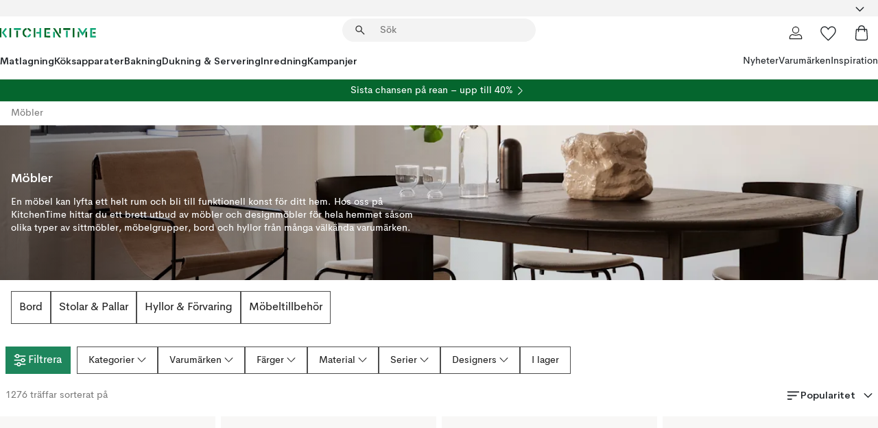

--- FILE ---
content_type: text/html; charset=utf-8
request_url: https://www.kitchentime.se/mobler/
body_size: 92373
content:
<!DOCTYPE html><html lang="sv-SE"><head><meta name="viewport" content="width=device-width, initial-scale=1"/><link rel="preload" as="image" imageSrcSet="/assets/contentful/ft75u7lxp5jx/7zenG9F1K5ERRxMzG0oyCs/025bd1cb15bfb9c5d29fecd7bcf33caa/01-3154.jpg?preset=medium 960w,/assets/contentful/ft75u7lxp5jx/7zenG9F1K5ERRxMzG0oyCs/025bd1cb15bfb9c5d29fecd7bcf33caa/01-3154.jpg?preset=medium&amp;dpr=1.5 1440w,/assets/contentful/ft75u7lxp5jx/7zenG9F1K5ERRxMzG0oyCs/025bd1cb15bfb9c5d29fecd7bcf33caa/01-3154.jpg?preset=medium&amp;dpr=2 1920w"/><script type="module" src="/static/runtime.8f298fcc377b8808.js" async=""></script><script type="module" src="/static/main.e5b7af1b2541d9c1.js" async=""></script><script type="module" src="/static/vendor.7f95a0690cc7c913.js" async=""></script><meta name="theme-color" content="#000"/><title>Möbler | Snygga och bekväma möbler för hemmet | KitchenTime</title><meta data-excite="true" property="og:title" content="Möbler | Snygga och bekväma möbler för hemmet | KitchenTime"/><meta data-excite="true" name="robots" content="index,follow"/><meta data-excite="true" name="description" content="KitchenTime ✓ Fri frakt över 495 kr* ✓ Snabb leverans ✓ 30 dagar öppet köp"/><meta data-excite="true" property="og:description" content="KitchenTime ✓ Fri frakt över 495 kr* ✓ Snabb leverans ✓ 30 dagar öppet köp"/><link rel="canonical" href="https://www.kitchentime.se/mobler/" data-excite="true"/><link rel="og:url" href="https://www.kitchentime.se/mobler/" data-excite="true"/><link rel="manifest" href="/webappmanifest" crossorigin="use-credentials"/></head><script type="text/javascript">window.dataLayer = window.dataLayer || [];

            function gtag(){ dataLayer.push(arguments); }
            
            // Set default consent to 'denied' as a placeholder
            
            // Determine actual values based on customer's own requirements
            
            gtag('consent', 'default', {
            
            'ad_storage': 'denied',
            
            'ad_user_data': 'denied',
            
            'ad_personalization': 'denied',
            
            'analytics_storage': 'denied',
            
            'wait_for_update': 500
            
            });
            
            gtag('set', 'ads_data_redaction', true);</script><script id="CookieConsent" type="text/javascript" data-culture="SV" src="https://policy.app.cookieinformation.com/uc.js" data-gcm-version="2.0"></script><link rel="stylesheet" href="/static/main.3b742771d6f6b3e7.css"/><link rel="stylesheet" href="/static/vendor.c7c4a3e591ac7730.css"/><script>(function(w,d,s,l,i){w[l]=w[l]||[];w[l].push({'gtm.start':
new Date().getTime(),event:'gtm.js'});var f=d.getElementsByTagName(s)[0],
j=d.createElement(s),dl=l!='dataLayer'?'&l='+l:'';j.async=true;j.src=
'https://www.googletagmanager.com/gtm.js?id='+i+dl;f.parentNode.insertBefore(j,f);
})(window,document,'script','dataLayer','GTM-WRL99SXS');</script><script>document.addEventListener('load',function(e) {  if (e.target instanceof HTMLImageElement){ e.target.style.opacity = '1'}},{ capture: true });</script><div id="container"><style data-glitz="">.a{color:inherit}.b{background-color:#F3F3F3}</style><div class="a b"><style data-glitz="">.c{z-index:6}.d{height:24px}.e{position:relative}.f{align-items:center;-webkit-box-align:center}.g{grid-template-columns:1fr auto 1fr;-ms-grid-columns:1fr auto 1fr}.h{grid-template-areas:"left center right"}.i{display:-ms-grid;display:grid}.k{width:100%}.o{padding-right:16px}.p{padding-left:16px}@media (min-width: 1281px){.j{height:30px}.l{max-width:1440px}.m{margin-right:auto}.n{margin-left:auto}.q{padding-right:40px}.r{padding-left:40px}}</style><div class="c d e f g h i j k l m n o p q r"><style data-glitz="">.s{max-width:500px}.t{justify-content:center;-webkit-box-pack:center}.u{height:inherit}.v{display:-webkit-box;display:-moz-box;display:-ms-flexbox;display:-webkit-flex;display:flex}.w{grid-area:center}</style><div class="s k t u v w e"><style data-glitz="">.x{gap:8px}.y{font-size:12px}.z{pointer-events:none}.a0{will-change:transform, opacity}.a1{transform:translateY(50%)}.a2{bottom:0}.a3{position:absolute}.a4{opacity:0}</style><div class="a x y t f v u z a0 a1 a2 a3 a4"><style data-glitz="">.a5{height:14px}.a6{width:14px}.a7{color:#1E865C}.a8{min-width:1.5em}.a9{min-height:1.5em}.aa{display:block}</style><svg xmlns="http://www.w3.org/2000/svg" fill="none" stroke="currentColor" stroke-linecap="square" stroke-width="1.5" viewBox="0 0 24 24" class="a5 a6 a7 a8 a9 aa"><path d="m4.5 11.25 5.25 5.25 9-9"></path></svg><style data-glitz="">.ab{white-space:nowrap}.ac{margin-bottom:0}.af{line-height:1.7142857142857142}@media (min-width: 1281px){.ae{margin-bottom:0}}</style><p class="ab y ac ae af">FRI FRAKT ÖVER 495 KR</p></div><div class="a x y t f v u z a0 a1 a2 a3 a4"><svg xmlns="http://www.w3.org/2000/svg" fill="none" stroke="currentColor" stroke-linecap="square" stroke-width="1.5" viewBox="0 0 24 24" class="a5 a6 a7 a8 a9 aa"><path d="m4.5 11.25 5.25 5.25 9-9"></path></svg><p class="ab y ac ae af">★ ★ ★ ★  4.4 / 5 PÅ TRUSTPILOT</p></div><div class="a x y t f v u z a0 a1 a2 a3 a4"><svg xmlns="http://www.w3.org/2000/svg" fill="none" stroke="currentColor" stroke-linecap="square" stroke-width="1.5" viewBox="0 0 24 24" class="a5 a6 a7 a8 a9 aa"><path d="m4.5 11.25 5.25 5.25 9-9"></path></svg><p class="ab y ac ae af">ÖPPET KÖP 60 DAGAR</p></div></div><style data-glitz="">.ag{justify-self:end;-ms-grid-column-align:end}.ah{grid-area:right}.ai{height:100%}.aj{font-size:16px}.ak{text-transform:capitalize}.al{flex-direction:column;-webkit-box-orient:vertical;-webkit-box-direction:normal}</style><div value="sv-SE" options="" class="ag ah ai aj ak al v"><input type="hidden" value="sv-SE"/><style data-glitz="">.am{border-bottom-color:transparent}.an{border-bottom-style:solid}.ao{border-bottom-width:0}.ap{border-top-color:transparent}.aq{border-top-style:solid}.ar{border-top-width:0}.as{border-right-color:transparent}.at{border-right-style:solid}.au{border-right-width:0}.av{border-left-color:transparent}.aw{border-left-style:solid}.ax{border-left-width:0}.ba{background-color:transparent}.bb{font-weight:bold}.bc{padding-right:0}.bd{padding-left:0}.be{line-height:24px}.bf{padding-bottom:3px}.bg{padding-top:3px}.bh{z-index:4}.bi{cursor:pointer}.bj{justify-content:space-between;-webkit-box-pack:justify}.bk{user-select:none;-webkit-user-select:none;-ms-user-select:none}.bl{font-variant:inherit}.bm{font-style:inherit}@media (min-width: 1281px){.ay{border-bottom-color:transparent}.az{border-bottom-style:solid}.b0{border-bottom-width:0}.b1{border-top-color:transparent}.b2{border-top-style:solid}.b3{border-top-width:0}.b4{border-right-color:transparent}.b5{border-right-style:solid}.b6{border-right-width:0}.b7{border-left-color:transparent}.b8{border-left-style:solid}.b9{border-left-width:0}}</style><button id=":Rehc:-button" role="combobox" aria-haspopup="listbox" aria-expanded="false" aria-controls=":Rehc:-listbox" aria-label="Missing translation for selectAnOption" tabindex="0" class="am an ao ap aq ar as at au av aw ax ay az b0 b1 b2 b3 b4 b5 b6 b7 b8 b9 ba bb bc bd be y bf bg ai bh bi f bj v a bk bl bm"><style data-glitz="">.bn{font-weight:600}.bo{overflow:hidden}.bp{text-overflow:ellipsis}</style><span class="ai bn k f v bo bp ab"></span><style data-glitz="">.bq{font-size:14px}.br{margin-left:8px}.bs{flex-shrink:0}.bt{width:1.5em}.bu{height:1.5em}</style><svg xmlns="http://www.w3.org/2000/svg" fill="none" viewBox="0 0 24 24" aria-hidden="true" class="bq br bs bt bu aa"><path stroke="currentColor" stroke-linecap="round" stroke-linejoin="round" stroke-width="1.5" d="m6 9 6 6 6-6"></path></svg></button><style data-glitz="">.bv{z-index:5}</style><div class="bv e"></div></div></div></div><style data-glitz="">.bw{z-index:3}.bx{top:-1px}.by{background-color:#FFFFFF}.bz{position:-webkit-sticky;position:sticky}.c0{height:auto}.c1{align-items:inherit;-webkit-box-align:inherit}</style><header class="bw bx by bz c0 c1 al"><style data-glitz="">@media (min-width: 1281px){.c2{height:66px}}</style><div class="e bj f g i c2 q r k l m n"><style data-glitz="">.c3{justify-self:flex-start}</style><div class="c3 f v"><style data-glitz="">.c7{text-decoration:none}.c4:visited{color:inherit}.c5:hover{color:inherit}.c6:hover{text-decoration:none}</style><a aria-label="Startsidan" class="c4 c5 c6 c7 a" data-spa-link="true" href="/mobler/"><style data-glitz="">.c8{width:auto}</style><svg xmlns="http://www.w3.org/2000/svg" fill-rule="evenodd" clip-rule="evenodd" viewBox="0 0 600 60" class="a5 c8 aa"><path fill="#076728" d="M164-.5c-10.4 2.6-17.6 8.9-21.5 19-5.2 21.2 2.6 34.6 23.5 40 .165-3.35-.002-6.68-.5-10-9.16-3.2-13.7-9.68-13.5-19.5-.3-10 4.42-16.2 14-18.5v-11zm8 0a25.9 25.9 0 0 0 1 10c6.39 1.7 10.4 5.72 12 12a45.8 45.8 0 0 0 9-2.5c1.02-1.05 1.18-2.22.5-3.5-3.8-8.79-10.3-14.1-19.5-16zm163 .895a44 44 0 0 0-3.18.105 1052 1052 0 0 0 37 57.5 24.6 24.6 0 0 0 12-.5 3125 3125 0 0 1-36.5-56A41.4 41.4 0 0 0 335 .39zM-1 .5v57H9V.5zm60 0v57h11V.5zm152 0v57h10V.5zm66.5 0q-.25 28.5.5 57a320 320 0 0 0 35.5 1v-10h-25v-38h25V.5zm92 0v34h11V.5zm26 0v11h44V.5zm59 0v57h11V.5zm-353 16v41h11v-41zm384 6v35h10v-35zm48 0v35h11v-35zm46 2v10h17v-10z"></path><path fill="#12a778" d="M33.5-.5c-7.3 9.6-14.6 19.3-22 29a851 851 0 0 1 23 31h3a327 327 0 0 1 6-5 721 721 0 0 0-19-25.5 601 601 0 0 1 18-23.5c-2.38-2.05-4.71-4.05-7-6zm53 1v11h44V.5zm160 0v24h-19v10h19v24h11V.5zm247 0c-2.74-.05-5.4.281-7.99 1a17884 17884 0 0 0 30 47 1716 1716 0 0 0 30-47 24.6 24.6 0 0 0-12-.5 392 392 0 0 0-17.5 27.5A1174 1174 0 0 1 498.51 1c-1.7-.304-3.36-.47-5.01-.5m70.5 0v58h35v-10h-24v-38h24V.5zm-152 16v41h11v-41zm-80 7v35h11v-35zm-38 1v10h17v-10zm-110 12c-1.1 7.41-5.48 11.4-13 12v10c12.4-.9 19.9-7.2 22.5-19a31.6 31.6 0 0 0-9.5-3"></path></svg></a></div><style data-glitz="">.c9{transition-timing-function:ease-out}.ca{transition-duration:200ms}.cb{transition-property:background, box-shadow;-webkit-transition-property:background, box-shadow;-moz-transition-property:background, box-shadow}.cc{z-index:1}@media (min-width: 1281px){.cd{width:400px}.ce{align-items:center;-webkit-box-align:center}}</style><form role="search" class="c9 ca cb k e cc v cd ce" action=""><style data-glitz="">.cf{border-bottom-width:thin}.cg{border-top-width:thin}.ch{border-right-width:thin}.ci{border-left-width:thin}.cj{height:34px}.ck{border-radius:50px}.cp{transition-property:background-color;-webkit-transition-property:background-color;-moz-transition-property:background-color}@media (max-width: 1280px){.cl{border-bottom-color:transparent}.cm{margin-bottom:8px}.cn{margin-right:12px}.co{margin-left:12px}}</style><div class="b an am cf aq ap cg at as ch aw av ci cj cc k f v ck cl cm cn co c9 ca cp"><style data-glitz="">.cq{padding-bottom:0}.cr{padding-top:0}.cs{border-radius:0}.ct{text-transform:initial}.d0{transition-property:color, background, opacity, border-color;-webkit-transition-property:color, background, opacity, border-color;-moz-transition-property:color, background, opacity, border-color}.d1{border-bottom-width:1px}.d2{border-top-width:1px}.d3{border-right-width:1px}.d4{border-left-width:1px}@media (hover: hover){.cu:hover{border-bottom-color:transparent}.cv:hover{border-top-color:transparent}.cw:hover{border-right-color:transparent}.cx:hover{border-left-color:transparent}.cy:hover{background-color:transparent}.cz:hover{color:inherit}}</style><button tabindex="0" type="submit" aria-label="Sök" data-test-id="quick-search-btn" class="br cq cr bc bd bs cs a ba ct f t v cu cv cw cx cy cz be aj c9 ca d0 am an d1 ap aq d2 as at d3 av aw d4 bk bl bm"><style data-glitz="">.d5{margin-bottom:8px}.d6{margin-top:8px}.d7{margin-right:8px}.d8{height:16px}.d9{width:16px}</style><svg xmlns="http://www.w3.org/2000/svg" fill="none" viewBox="0 0 24 24" class="d5 d6 d7 br d8 d9 aa"><path fill="#222" d="M21.387 21.387a.867.867 0 0 1-1.226 0l-6.693-6.693a6.7 6.7 0 0 1-2.007 1.127 6.9 6.9 0 0 1-2.347.407q-2.982 0-5.048-2.065T2 9.116t2.065-5.049Q6.131 2 9.112 2q2.982 0 5.05 2.066 2.066 2.066 2.066 5.048 0 1.246-.418 2.38a6.7 6.7 0 0 1-1.117 1.974l6.694 6.693a.867.867 0 0 1 0 1.226M9.114 14.483q2.249 0 3.809-1.56t1.56-3.809-1.56-3.809q-1.56-1.56-3.809-1.56t-3.809 1.56-1.56 3.81 1.56 3.808 3.81 1.56"></path></svg></button><style data-glitz="">.db{flex-grow:1;-webkit-box-flex:1}.dh{border-bottom-style:none}.di{border-top-style:none}.dj{border-right-style:none}.dk{border-left-style:none}.dl{padding-left:12px}.da::-webkit-search-cancel-button{display:none}.dc:focus{outline-style:none}.dd:focus{border-bottom-style:none}.de:focus{border-top-style:none}.df:focus{border-right-style:none}.dg:focus{border-left-style:none}</style><input tabindex="0" aria-label="Sök" aria-disabled="false" role="combobox" type="search" autoComplete="off" aria-autocomplete="list" aria-activedescendant="-1-item-" aria-expanded="false" aria-controls="suggestions" aria-owns="suggestions" placeholder="Sök" data-test-id="quick-search-input" class="da db dc dd de df dg dh di dj dk ba u k dl bq" name="q" value=""/><style data-glitz="">.dm{visibility:hidden}</style><button type="button" tabindex="0" aria-label="Stäng" class="d7 cq cr bc bd bs dm cs a ba ct f t v cu cv cw cx cy cz be aj c9 ca d0 am an d1 ap aq d2 as at d3 av aw d4 bk bl bm"><svg xmlns="http://www.w3.org/2000/svg" fill="none" viewBox="0 0 24 24" class="d5 d6 d7 br d8 d9 aa"><path fill="currentColor" d="M6.399 18.654 5.345 17.6l5.6-5.6-5.6-5.6L6.4 5.346l5.6 5.6 5.6-5.6L18.653 6.4l-5.6 5.6 5.6 5.6-1.054 1.054-5.6-5.6z"></path></svg></button></div><style data-glitz="">.dn{left:12px}.do{top:40px}.dp{width:calc(100% - 24px)}.dq{border-radius:16px}.dt{transition-property:border-color, box-shadow;-webkit-transition-property:border-color, box-shadow;-moz-transition-property:border-color, box-shadow}.du{height:0}.dv{background-color:white}@media (min-width: 1281px){.dr{left:0}.ds{width:100%}}</style><div class="dn do dp a3 ao an am ar aq ap au at as ax aw av dq dr ds c9 ca dt du bo dv b3"><style data-glitz="">.dw{padding-bottom:16px}.dx{padding-top:8px}</style><div class="dw dx"></div></div></form><style data-glitz="">.dy{justify-self:flex-end}</style><div class="dy f v"><style data-glitz="">.dz{padding-bottom:11px}.e0{padding-top:11px}.e1{padding-right:11px}.e2{padding-left:11px}</style><a aria-label="Mina sidor" data-test-id="my-pages-button" class="cs a ba ct f t v cu cv cw cx cy cz be aj dz e0 e1 e2 c9 ca d0 am an d1 ap aq d2 as at d3 av aw d4 c5 c6 c7" data-spa-link="true" href=""><svg xmlns="http://www.w3.org/2000/svg" fill="none" viewBox="0 0 24 24" data-test-id="my-pages-link" class="bt bu aa"><path stroke="#222" stroke-linecap="round" stroke-linejoin="round" stroke-width="1.201" d="M12 12.41a4.556 4.556 0 0 0 4.555-4.555A4.556 4.556 0 0 0 12 3.3a4.556 4.556 0 0 0-4.555 4.555A4.556 4.556 0 0 0 12 12.41M20.65 20.7v-1.995a4.22 4.22 0 0 0-1.266-3.006 4.37 4.37 0 0 0-3.061-1.248s-1.594.91-4.327.91-4.327-.91-4.327-.91a4.36 4.36 0 0 0-3.061 1.248 4.2 4.2 0 0 0-1.266 3.006V20.7z"></path></svg></a><style data-glitz="">.e3{overflow:visible}</style><a aria-label="Mina favoriter" class="e3 e cs a ba ct f t v cu cv cw cx cy cz be aj dz e0 e1 e2 c9 ca d0 am an d1 ap aq d2 as at d3 av aw d4 c5 c6 c7" data-spa-link="true" href=""><svg xmlns="http://www.w3.org/2000/svg" fill="none" viewBox="0 -1 21 19" data-test-id="my-wishlist-link" class="bt bu aa"><path stroke="currentColor" stroke-width="1.2" d="M14.74.75c1.21 0 2.21.4 3.04 1.19l.17.16c.86.91 1.3 2.04 1.3 3.43 0 .62-.09 1.23-.27 1.84l-.09.26a9 9 0 0 1-1.07 2.03l-.23.33c-.64.89-1.51 1.93-2.64 3.1a123 123 0 0 1-4.3 4.27l-.48.45a.25.25 0 0 1-.3.03l-.04-.03-.48-.45c-1.3-1.25-2.43-2.36-3.4-3.33l-.9-.93a32 32 0 0 1-2.4-2.77l-.24-.34q-.84-1.185-1.2-2.1l-.1-.26a6.4 6.4 0 0 1-.36-2.1c0-1.3.39-2.38 1.15-3.25l.15-.18A4.22 4.22 0 0 1 5.26.75c.7 0 1.35.15 1.98.45l.27.13c.7.4 1.33.96 1.88 1.73l.61.85.61-.85a5.8 5.8 0 0 1 1.62-1.57l.26-.16a4.6 4.6 0 0 1 2.25-.58Z"></path></svg></a><button aria-label="Varukorg" title="Du har 0 produkter i din varukorg" data-test-id="header-cart-icon" class="e3 e cs a ba ct f t v cu cv cw cx cy cz be aj dz e0 e1 e2 c9 ca d0 am an d1 ap aq d2 as at d3 av aw d4 bk bl bm"><svg xmlns="http://www.w3.org/2000/svg" fill="none" viewBox="0 0 24 24" data-test-id="minicart-link" class="bt bu aa"><path stroke="currentColor" stroke-width="1.3" d="M19.123 7c.229 0 .425.155.483.37l.016.094.878 12.111c-.007 1.648-1.25 2.925-2.713 2.925H6.214c-1.464 0-2.707-1.277-2.714-2.925l.88-12.111A.5.5 0 0 1 4.877 7z"></path><path fill="transparent" fill-rule="evenodd" stroke="currentColor" stroke-linecap="round" stroke-width="1.3" d="M7.5 10c0-2.11-.61-8.328 4.5-8.328S16.5 7.859 16.5 10"></path></svg></button></div></div><style data-glitz="">.e4{min-height:44px}</style><nav class="e4 k dw dx"><div class="bj v q r k l m n"><style data-glitz="">.e5{gap:24px}.e6{list-style:none}.e7{margin-top:0}.e8{margin-right:0}.e9{margin-left:0}</style><ul class="e5 v e6 cq cr bc bd ac e7 e8 e9"><li><style data-glitz="">.ea:hover{text-decoration:underline}</style><a data-test-id="product-category-tabs" class="ea ab aa bn bq c4 c5 c7 a" data-spa-link="true" href="/matlagning/">Matlagning</a></li><li><a data-test-id="product-category-tabs" class="ea ab aa bn bq c4 c5 c7 a" data-spa-link="true" href="/koksapparater/">Köksapparater</a></li><li><a data-test-id="product-category-tabs" class="ea ab aa bn bq c4 c5 c7 a" data-spa-link="true" href="/bakning/">Bakning</a></li><li><a data-test-id="product-category-tabs" class="ea ab aa bn bq c4 c5 c7 a" data-spa-link="true" href="/dukning--servering/">Dukning &amp; Servering</a></li><li><a data-test-id="product-category-tabs" class="ea ab aa bn bq c4 c5 c7 a" data-spa-link="true" href="/inredning/">Inredning</a></li><li><a data-test-id="product-category-tabs" class="ea ab aa bn bq c4 c5 c7 a" data-spa-link="true" href="/kampanjer/">Kampanjer</a></li></ul><ul class="e5 v e6 cq cr bc bd ac e7 e8 e9"><li><style data-glitz="">.eb{font-weight:400}</style><a class="eb ea ab aa bq c4 c5 c7 a" data-spa-link="true" href="/nyheter/?sortBy=new">Nyheter</a></li><li><a class="eb ea ab aa bq c4 c5 c7 a" data-spa-link="true" href="/varumarken/">Varumärken</a></li><li><a class="eb ea ab aa bq c4 c5 c7 a" data-spa-link="true" href="/inspiration/">Inspiration</a></li></ul></div></nav></header><div style="display:contents"><style data-glitz="">.ee{width:440px}.ef{top:0}.eg{left:100%}.eh{will-change:transform}.ei{max-width:100%}.ej{position:fixed}@media (min-width: 1281px){.ec{display:none}.ed{width:auto}}</style><div class="by bo ec ed ee a2 ef eg eh ei al v ej"><style data-glitz="">.ek{padding-bottom:4px}.el{padding-top:4px}</style><div class="ek el aa e"><style data-glitz="">.em{transform:translate(-50%, -50%)}.en{top:50%}.eo{left:50%}</style><svg xmlns="http://www.w3.org/2000/svg" fill-rule="evenodd" clip-rule="evenodd" viewBox="0 0 600 60" class="em en eo a3 a5 c8 aa"><path fill="#076728" d="M164-.5c-10.4 2.6-17.6 8.9-21.5 19-5.2 21.2 2.6 34.6 23.5 40 .165-3.35-.002-6.68-.5-10-9.16-3.2-13.7-9.68-13.5-19.5-.3-10 4.42-16.2 14-18.5v-11zm8 0a25.9 25.9 0 0 0 1 10c6.39 1.7 10.4 5.72 12 12a45.8 45.8 0 0 0 9-2.5c1.02-1.05 1.18-2.22.5-3.5-3.8-8.79-10.3-14.1-19.5-16zm163 .895a44 44 0 0 0-3.18.105 1052 1052 0 0 0 37 57.5 24.6 24.6 0 0 0 12-.5 3125 3125 0 0 1-36.5-56A41.4 41.4 0 0 0 335 .39zM-1 .5v57H9V.5zm60 0v57h11V.5zm152 0v57h10V.5zm66.5 0q-.25 28.5.5 57a320 320 0 0 0 35.5 1v-10h-25v-38h25V.5zm92 0v34h11V.5zm26 0v11h44V.5zm59 0v57h11V.5zm-353 16v41h11v-41zm384 6v35h10v-35zm48 0v35h11v-35zm46 2v10h17v-10z"></path><path fill="#12a778" d="M33.5-.5c-7.3 9.6-14.6 19.3-22 29a851 851 0 0 1 23 31h3a327 327 0 0 1 6-5 721 721 0 0 0-19-25.5 601 601 0 0 1 18-23.5c-2.38-2.05-4.71-4.05-7-6zm53 1v11h44V.5zm160 0v24h-19v10h19v24h11V.5zm247 0c-2.74-.05-5.4.281-7.99 1a17884 17884 0 0 0 30 47 1716 1716 0 0 0 30-47 24.6 24.6 0 0 0-12-.5 392 392 0 0 0-17.5 27.5A1174 1174 0 0 1 498.51 1c-1.7-.304-3.36-.47-5.01-.5m70.5 0v58h35v-10h-24v-38h24V.5zm-152 16v41h11v-41zm-80 7v35h11v-35zm-38 1v10h17v-10zm-110 12c-1.1 7.41-5.48 11.4-13 12v10c12.4-.9 19.9-7.2 22.5-19a31.6 31.6 0 0 0-9.5-3"></path></svg><style data-glitz="">.ep{float:right}</style><button class="ep cs a ba ct f t v cu cv cw cx cy cz be aj dz e0 e1 e2 c9 ca d0 am an d1 ap aq d2 as at d3 av aw d4 bo e bk bl bm"><svg xmlns="http://www.w3.org/2000/svg" fill="none" viewBox="0 0 24 24" class="bt bu aa"><path fill="currentColor" d="M6.399 18.654 5.345 17.6l5.6-5.6-5.6-5.6L6.4 5.346l5.6 5.6 5.6-5.6L18.653 6.4l-5.6 5.6 5.6 5.6-1.054 1.054-5.6-5.6z"></path></svg></button></div><style data-glitz="">.eq{grid-template-columns:repeat(2, 1fr);-ms-grid-columns:repeat(2, 1fr)}</style><div class="eq i"><style data-glitz="">.es{padding-bottom:12px}.et{padding-top:12px}.eu{transition-duration:300ms}.ev{padding-right:23px}.ew{padding-left:23px}.ex{color:#222222}.f4{border-bottom-color:#4D4D4D}.f5{border-top-color:#4D4D4D}.f6{border-right-color:#4D4D4D}.f7{border-left-color:#4D4D4D}.er:focus-visible{outline-offset:-2px}@media (hover: hover){.ey:hover{border-bottom-color:#4D4D4D}.ez:hover{border-top-color:#4D4D4D}.f0:hover{border-right-color:#4D4D4D}.f1:hover{border-left-color:#4D4D4D}.f2:hover{background-color:#C5EFDE}.f3:hover{color:#222222}}</style><button class="by er es et ao ar au ax ct cp eu eb aj f t v be ev ew cs ex ey ez f0 f1 f2 f3 c9 f4 an f5 aq f6 at f7 aw bk bl bm">Produkter</button><button class="b er es et ao ar au ax ct cp eu eb aj f t v be ev ew cs ex ey ez f0 f1 f2 f3 c9 f4 an f5 aq f6 at f7 aw bk bl bm">Annat</button></div><style data-glitz="">.f8{overflow-x:hidden}</style><nav class="ai f8 e db"><style data-glitz="">.f9{will-change:opacity, transform}</style><div class="f9 al v a2 ef ai k a3"><style data-glitz="">.fa{overflow-y:auto}.fb{-webkit-overflow-scrolling:touch}</style><ul class="fa fb e6 cq cr bc bd ac e7 e8 e9"><style data-glitz="">@media (max-width: 1280px){.fc{border-bottom-style:solid}.fd{border-bottom-width:1px}.fe{border-bottom-color:#F3F3F3}}</style><li class="fc fd fe"><style data-glitz="">.ff{padding-right:24px}.fg{padding-left:24px}@media (max-width: 1280px){.fh{padding-bottom:16px}.fi{padding-top:16px}.fj{padding-right:24px}.fk{padding-left:24px}.fl{font-size:16px}.fm{font-weight:600}}</style><a data-test-id="sidebar-product-category" class="es et ff fg ab k f bj v fh fi fj fk fl fm c4 c5 c6 c7 a" data-spa-link="true" href="/matlagning/">Matlagning<style data-glitz="">.fn{transform:rotate(270deg)}</style><svg xmlns="http://www.w3.org/2000/svg" fill="none" viewBox="0 0 24 24" class="bq fn bt bu aa"><path fill="currentColor" d="M18.61 8.42a.573.573 0 0 1 0 .8l-5.894 6.046a1 1 0 0 1-1.432 0L5.39 9.22a.573.573 0 0 1 .82-.8L12 14.36l5.79-5.94a.573.573 0 0 1 .82 0"></path></svg></a></li><li class="fc fd fe"><a data-test-id="sidebar-product-category" class="es et ff fg ab k f bj v fh fi fj fk fl fm c4 c5 c6 c7 a" data-spa-link="true" href="/koksapparater/">Köksapparater<svg xmlns="http://www.w3.org/2000/svg" fill="none" viewBox="0 0 24 24" class="bq fn bt bu aa"><path fill="currentColor" d="M18.61 8.42a.573.573 0 0 1 0 .8l-5.894 6.046a1 1 0 0 1-1.432 0L5.39 9.22a.573.573 0 0 1 .82-.8L12 14.36l5.79-5.94a.573.573 0 0 1 .82 0"></path></svg></a></li><li class="fc fd fe"><a data-test-id="sidebar-product-category" class="es et ff fg ab k f bj v fh fi fj fk fl fm c4 c5 c6 c7 a" data-spa-link="true" href="/bakning/">Bakning<svg xmlns="http://www.w3.org/2000/svg" fill="none" viewBox="0 0 24 24" class="bq fn bt bu aa"><path fill="currentColor" d="M18.61 8.42a.573.573 0 0 1 0 .8l-5.894 6.046a1 1 0 0 1-1.432 0L5.39 9.22a.573.573 0 0 1 .82-.8L12 14.36l5.79-5.94a.573.573 0 0 1 .82 0"></path></svg></a></li><li class="fc fd fe"><a data-test-id="sidebar-product-category" class="es et ff fg ab k f bj v fh fi fj fk fl fm c4 c5 c6 c7 a" data-spa-link="true" href="/dukning--servering/">Dukning &amp; Servering<svg xmlns="http://www.w3.org/2000/svg" fill="none" viewBox="0 0 24 24" class="bq fn bt bu aa"><path fill="currentColor" d="M18.61 8.42a.573.573 0 0 1 0 .8l-5.894 6.046a1 1 0 0 1-1.432 0L5.39 9.22a.573.573 0 0 1 .82-.8L12 14.36l5.79-5.94a.573.573 0 0 1 .82 0"></path></svg></a></li><li class="fc fd fe"><a data-test-id="sidebar-product-category" class="es et ff fg ab k f bj v fh fi fj fk fl fm c4 c5 c6 c7 a" data-spa-link="true" href="/inredning/">Inredning<svg xmlns="http://www.w3.org/2000/svg" fill="none" viewBox="0 0 24 24" class="bq fn bt bu aa"><path fill="currentColor" d="M18.61 8.42a.573.573 0 0 1 0 .8l-5.894 6.046a1 1 0 0 1-1.432 0L5.39 9.22a.573.573 0 0 1 .82-.8L12 14.36l5.79-5.94a.573.573 0 0 1 .82 0"></path></svg></a></li><li class="fc fd fe"><a data-test-id="sidebar-product-category" class="es et ff fg ab k f bj v fh fi fj fk fl fm c4 c5 c6 c7 a" data-spa-link="true" href="/kampanjer/">Kampanjer</a></li><style data-glitz="">.fo{padding-bottom:8px}.fp{padding-right:8px}.fq{padding-left:8px}.fr{grid-template-columns:repeat(3, minmax(0, 1fr));-ms-grid-columns:repeat(3, minmax(0, 1fr))}</style><li class="bq fo dx fp fq k fr i"><style data-glitz="">.fs{padding-right:12px}</style><a class="fo dx fs dl al v f c4 c5 c6 c7 a" data-spa-link="true" href="/mina-sidor/"><style data-glitz="">.ft{object-fit:contain}.fu{width:28px}.fv{height:28px}.fw{transition-timing-function:ease-in}.fx{transition-property:opacity;-webkit-transition-property:opacity;-moz-transition-property:opacity}</style><img loading="lazy" alt="" height="24" width="24" src="/assets/contentful/ft75u7lxp5jx/4xARQxQlDrSwJLopcZp78j/e636b52b0e8cb3465b91f5cb17b991ca/user.svg" class="ft fu fv fw ca fx a4 ei"/><style data-glitz="">.fy{text-align:center}.fz{margin-top:12px}</style><div class="fy fz bp bo ab c7">Mina sidor</div></a><a class="fo dx fs dl al v f c4 c5 c6 c7 a" data-spa-link="true" href="/mina-favoriter/"><img loading="lazy" alt="" height="24" width="24" src="/assets/contentful/ft75u7lxp5jx/3zbLoN9RdUWYk4mLZTj4DB/8c888f3f6c7d3bb0cd55b0ebcd8b4cda/heart.svg" class="ft fu fv fw ca fx a4 ei"/><div class="fy fz bp bo ab c7">Mina favoriter</div></a><a class="fo dx fs dl al v f c4 c5 c6 c7 a" data-spa-link="true" href="/kundservice/"><img loading="lazy" height="24" width="24" src="/assets/contentful/ft75u7lxp5jx/5k6iHQ2ozrEzhd36SGCPYO/aaaa0ddfa31e7868c9d205bddbc47496/chat.svg" class="ft fu fv fw ca fx a4 ei"/><div class="fy fz bp bo ab c7">Kundservice</div></a></li></ul></div><div class="f9 al v a2 ef ai k a3"><ul class="fa fb e6 cq cr bc bd ac e7 e8 e9"><li class="fc fd fe"><a data-test-id="sidebar-product-category" class="es et ff fg ab k f bj v fh fi fj fk fl fm c4 c5 c6 c7 a" data-spa-link="true" href="/varumarken/">Varumärken</a></li><li class="fc fd fe"><a data-test-id="sidebar-product-category" class="es et ff fg ab k f bj v fh fi fj fk fl fm c4 c5 c6 c7 a" data-spa-link="true" href="/inspiration/">Inspiration<svg xmlns="http://www.w3.org/2000/svg" fill="none" viewBox="0 0 24 24" class="bq fn bt bu aa"><path fill="currentColor" d="M18.61 8.42a.573.573 0 0 1 0 .8l-5.894 6.046a1 1 0 0 1-1.432 0L5.39 9.22a.573.573 0 0 1 .82-.8L12 14.36l5.79-5.94a.573.573 0 0 1 .82 0"></path></svg></a></li><li class="fc fd fe"><a data-test-id="sidebar-product-category" class="es et ff fg ab k f bj v fh fi fj fk fl fm c4 c5 c6 c7 a" data-spa-link="true" href="/presenttips/">Presenttips</a></li><li class="fc fd fe"><a data-test-id="sidebar-product-category" class="es et ff fg ab k f bj v fh fi fj fk fl fm c4 c5 c6 c7 a" data-spa-link="true" href="/varumarken/presentkort__/">Presentkort</a></li><li class="fc fd fe"><a data-test-id="sidebar-product-category" class="es et ff fg ab k f bj v fh fi fj fk fl fm c4 c5 c6 c7 a" data-spa-link="true" href="/nyheter/?sortBy=new">Nyheter</a></li><li class="fc fd fe"><a data-test-id="sidebar-product-category" class="es et ff fg ab k f bj v fh fi fj fk fl fm c4 c5 c6 c7 a" data-spa-link="true" href="/muminshop/">Mumin</a></li><li class="bq fo dx fp fq k fr i"><a class="fo dx fs dl al v f c4 c5 c6 c7 a" data-spa-link="true" href="/mina-sidor/"><img loading="lazy" alt="" height="24" width="24" src="/assets/contentful/ft75u7lxp5jx/4xARQxQlDrSwJLopcZp78j/e636b52b0e8cb3465b91f5cb17b991ca/user.svg" class="ft fu fv fw ca fx a4 ei"/><div class="fy fz bp bo ab c7">Mina sidor</div></a><a class="fo dx fs dl al v f c4 c5 c6 c7 a" data-spa-link="true" href="/mina-favoriter/"><img loading="lazy" alt="" height="24" width="24" src="/assets/contentful/ft75u7lxp5jx/3zbLoN9RdUWYk4mLZTj4DB/8c888f3f6c7d3bb0cd55b0ebcd8b4cda/heart.svg" class="ft fu fv fw ca fx a4 ei"/><div class="fy fz bp bo ab c7">Mina favoriter</div></a><a class="fo dx fs dl al v f c4 c5 c6 c7 a" data-spa-link="true" href="/kundservice/"><img loading="lazy" height="24" width="24" src="/assets/contentful/ft75u7lxp5jx/5k6iHQ2ozrEzhd36SGCPYO/aaaa0ddfa31e7868c9d205bddbc47496/chat.svg" class="ft fu fv fw ca fx a4 ei"/><div class="fy fz bp bo ab c7">Kundservice</div></a></li></ul></div></nav><div class="es et o p b bj v"><style data-glitz="">.g0{text-transform:none}</style><a data-test-id="mobile-menu-my-pages-button" class="g0 x bd fo dx cs a ba f t v cu cv cw cx cy cz be y e1 c9 ca d0 am an d1 ap aq d2 as at d3 av aw d4 c5 c6 c7" data-spa-link="true" href=""><svg xmlns="http://www.w3.org/2000/svg" fill="none" viewBox="0 0 24 24" class="bt bu aa"><path stroke="#222" stroke-linecap="round" stroke-linejoin="round" stroke-width="1.201" d="M12 12.41a4.556 4.556 0 0 0 4.555-4.555A4.556 4.556 0 0 0 12 3.3a4.556 4.556 0 0 0-4.555 4.555A4.556 4.556 0 0 0 12 12.41M20.65 20.7v-1.995a4.22 4.22 0 0 0-1.266-3.006 4.37 4.37 0 0 0-3.061-1.248s-1.594.91-4.327.91-4.327-.91-4.327-.91a4.36 4.36 0 0 0-3.061 1.248 4.2 4.2 0 0 0-1.266 3.006V20.7z"></path></svg><span class="aj">Logga in</span></a><style data-glitz="">.g1{display:-webkit-inline-box;display:-moz-inline-box;display:-ms-inline-flexbox;display:-webkit-inline-flex;display:inline-flex}</style><div class="bq f g1 e"><style data-glitz="">.g2{min-width:100%}.g3{padding-bottom:7px}.g4{padding-top:7px}.g6{background-color:transparent;background-color:initial}.g7{font-weight:inherit}.g8{font-family:inherit}.g9{appearance:none;-webkit-appearance:none;-moz-appearance:none;-ms-appearance:none}.g5:focus{outline-width:0}</style><select class="bq ff g2 be g3 g4 ew dc g5 g6 ao ar au ax a g7 bl bm g8 g9"></select><style data-glitz="">.ga{right:0}</style><svg xmlns="http://www.w3.org/2000/svg" fill="none" viewBox="0 0 24 24" class="z ga a3 bt bu aa"><path fill="currentColor" d="M18.61 8.42a.573.573 0 0 1 0 .8l-5.894 6.046a1 1 0 0 1-1.432 0L5.39 9.22a.573.573 0 0 1 .82-.8L12 14.36l5.79-5.94a.573.573 0 0 1 .82 0"></path></svg></div></div></div></div><div style="display:contents"><style data-glitz="">.gc{color:#ffffff}.gd{background-color:#05662e}.gb:hover{color:#ffffff}</style><div class="gb gc gd ek el fp fq"><style data-glitz="">.ge{flex-direction:row;-webkit-box-orient:horizontal;-webkit-box-direction:normal}@media (min-width: 769px){.gf{max-width:1600px}.gg{margin-right:auto}.gh{margin-left:auto}}</style><div class="fw ca fx u t ge f v k gf gg gh"><style data-glitz="">.gj{text-decoration-line:none;-webkit-text-decoration-line:none}.gi:hover{text-decoration-line:underline;-webkit-text-decoration-line:underline}</style><a class="gi x f v gj bq c4 c5 c6 c7 a" data-spa-link="true" href="/mellandagsrea/"><style data-glitz="">@media (max-width: 1280px){.gk{text-align:center}.gl{margin-bottom:0}}</style><p class="ac gk gl ae af bq"><span>Sista chansen på rean</span><span> – upp till 40%</span></p><svg xmlns="http://www.w3.org/2000/svg" fill="none" viewBox="0 0 24 24" class="bs bq fn bt bu aa"><path fill="currentColor" d="M18.61 8.42a.573.573 0 0 1 0 .8l-5.894 6.046a1 1 0 0 1-1.432 0L5.39 9.22a.573.573 0 0 1 .82-.8L12 14.36l5.79-5.94a.573.573 0 0 1 .82 0"></path></svg></a></div></div></div><div><style data-glitz="">@media (min-width: 1281px){.gm{margin-bottom:16px}.gn{margin-top:16px}.go{font-size:14px}}</style><div class="d5 d6 bq ge f v gm gn go o p q r k l m n"><style data-glitz="">.gp{font-weight:550}.gq{flex-wrap:wrap;-webkit-box-lines:multiple}</style><div class="gp gq ge f v"><style data-glitz="">.gr{color:#7E7E7E}.gs{font-weight:normal}.gt{margin-right:4px}</style><span class="gr gs e9 gt">Möbler</span></div></div><div class="e"><img loading="eager" alt="" height="1022" width="5792" srcSet="/assets/contentful/ft75u7lxp5jx/7zenG9F1K5ERRxMzG0oyCs/025bd1cb15bfb9c5d29fecd7bcf33caa/01-3154.jpg?preset=medium 960w,/assets/contentful/ft75u7lxp5jx/7zenG9F1K5ERRxMzG0oyCs/025bd1cb15bfb9c5d29fecd7bcf33caa/01-3154.jpg?preset=medium&amp;dpr=1.5 1440w,/assets/contentful/ft75u7lxp5jx/7zenG9F1K5ERRxMzG0oyCs/025bd1cb15bfb9c5d29fecd7bcf33caa/01-3154.jpg?preset=medium&amp;dpr=2 1920w" src="/assets/contentful/ft75u7lxp5jx/7zenG9F1K5ERRxMzG0oyCs/025bd1cb15bfb9c5d29fecd7bcf33caa/01-3154.jpg?preset=medium&amp;dpr=2" class="k fw ca fx a4 c0 ei"/><style data-glitz="">.gu{background-color:rgba(0,0,0,0.5)}.gz{left:0}@media (min-width: 769px){.gx{background-color:transparent}.gy{background-image:-webkit-linear-gradient(90deg,rgba(0,0,0, 0.5) 0,transparent 700px,transparent);background-image:-moz-linear-gradient(90deg,rgba(0,0,0, 0.5) 0,transparent 700px,transparent);background-image:linear-gradient(90deg,rgba(0,0,0, 0.5) 0,transparent 700px,transparent)}}@media (min-width: 1281px){.gv{background-color:transparent}.gw{background-image:-webkit-linear-gradient(90deg,rgba(0,0,0, 0.5) 0,transparent 65%,transparent);background-image:-moz-linear-gradient(90deg,rgba(0,0,0, 0.5) 0,transparent 65%,transparent);background-image:linear-gradient(90deg,rgba(0,0,0, 0.5) 0,transparent 65%,transparent)}}</style><div class="gu gv gw gx gy ga gz a2 ef a3"><style data-glitz="">.h0{color:white}</style><div class="h0 ga gz a2 ef t al v a3 k l m n o p q r"><style data-glitz="">.h1{margin-bottom:24px}.h2{font-size:32px}@media (max-width: 1280px){.h3{margin-bottom:16px}.h4{font-size:18px}}</style><h1 class="h1 h2 h3 h4">Möbler</h1><style data-glitz="">.h5{max-width:600px}@media (max-width: 1280px){.h6{font-size:14px}}</style><div class="aj h5 h6">En möbel kan lyfta ett helt rum och bli till funktionell konst för ditt hem. Hos oss på KitchenTime hittar du ett brett utbud av möbler och designmöbler för hela hemmet såsom olika typer av sittmöbler, möbelgrupper, bord och hyllor från många välkända varumärken.</div></div></div></div><div style="display:contents"><style data-glitz="">.h7{padding-top:16px}@media (min-width: 1281px){.h8{padding-right:0}.h9{padding-left:0}}</style><div class="dw h7 h8 h9 k f al t v"><div class="bo o p q r k l m n"><div class="e ei"><div class="cq cr bc bd bo"><style data-glitz="">.ha{row-gap:12px}.hb{column-gap:12px}.hc{grid-auto-flow:column}</style><div class="v ha hb hc"><a title="Bord" data-nn-spa-url="/mobler/bord/" class="bs ab eb aj cs ex by ct f t v ey ez f0 f1 f2 f3 be dz e0 e1 e2 c9 ca d0 f4 an d1 f5 aq d2 f6 at d3 f7 aw d4 bo e c5 c6 c7" data-spa-link="true" href="/mobler/bord/">Bord</a><a title="Stolar &amp; Pallar" data-nn-spa-url="/mobler/stolar--pallar/" class="bs ab eb aj cs ex by ct f t v ey ez f0 f1 f2 f3 be dz e0 e1 e2 c9 ca d0 f4 an d1 f5 aq d2 f6 at d3 f7 aw d4 bo e c5 c6 c7" data-spa-link="true" href="/mobler/stolar--pallar/">Stolar &amp; Pallar</a><a title="Hyllor &amp; Förvaring" data-nn-spa-url="/mobler/hyllor--forvaring/" class="bs ab eb aj cs ex by ct f t v ey ez f0 f1 f2 f3 be dz e0 e1 e2 c9 ca d0 f4 an d1 f5 aq d2 f6 at d3 f7 aw d4 bo e c5 c6 c7" data-spa-link="true" href="/mobler/hyllor--forvaring/">Hyllor &amp; Förvaring</a><a title="Möbeltillbehör" data-nn-spa-url="/mobler/mobeltillbehor/" class="bs ab eb aj cs ex by ct f t v ey ez f0 f1 f2 f3 be dz e0 e1 e2 c9 ca d0 f4 an d1 f5 aq d2 f6 at d3 f7 aw d4 bo e c5 c6 c7" data-spa-link="true" href="/mobler/mobeltillbehor/">Möbeltillbehör</a></div></div><style data-glitz="">.hd{clip-path:inset(0px -30px 0px -30px);-webkit-clip-path:inset(0px -30px 0px -30px)}.he{box-shadow:0px 0px 10px 20px white}.hf{left:-20px}.hh{translate:transformY(-50%)}.hi{width:40px}.hj{transition-timing-function:ease-in-out}.hk{transition-duration:0.2s}.hl{transition-property:opacity color scale;-webkit-transition-property:opacity color scale;-moz-transition-property:opacity color scale}.hg:active{transform:scale(0.85)}</style><button aria-label="Föregående" class="f3 f2 hd he am ao ap ar as au av ax ef ai cs a4 hf hg hh hi dh di dj dk a3 cq cr bc bd hj hk hl ex by ct f t v ey ez f0 f1 be aj bk bl bm"><style data-glitz="">.hm{width:24px}.hn{transform:rotate(90deg)}</style><svg xmlns="http://www.w3.org/2000/svg" fill="none" viewBox="0 0 24 24" aria-hidden="true" class="hm d hn aa"><path fill="currentColor" d="M18.61 8.42a.573.573 0 0 1 0 .8l-5.894 6.046a1 1 0 0 1-1.432 0L5.39 9.22a.573.573 0 0 1 .82-.8L12 14.36l5.79-5.94a.573.573 0 0 1 .82 0"></path></svg></button><style data-glitz="">.ho{right:-20px}</style><button aria-label="Nästa" class="f3 f2 hd he am ao ap ar as au av ax ef ai cs a4 ho hg hh hi dh di dj dk a3 cq cr bc bd hj hk hl ex by ct f t v ey ez f0 f1 be aj bk bl bm"><svg xmlns="http://www.w3.org/2000/svg" fill="none" viewBox="0 0 24 24" aria-hidden="true" class="hm d fn aa"><path fill="currentColor" d="M18.61 8.42a.573.573 0 0 1 0 .8l-5.894 6.046a1 1 0 0 1-1.432 0L5.39 9.22a.573.573 0 0 1 .82-.8L12 14.36l5.79-5.94a.573.573 0 0 1 .82 0"></path></svg></button></div></div></div></div><div data-test-id="product-listing-ref"></div><style data-glitz="">.hp{transform:translateY(0%)}.hq{transition-property:all;-webkit-transition-property:all;-moz-transition-property:all}</style><div class="hp dv cc e c9 ca hq"><style data-glitz="">.hs{grid-template-areas:"facet highlight" "sort sort"}.ht{grid-template-columns:auto 1fr;-ms-grid-columns:auto 1fr}@media (max-width: 1280px){.hr{padding-bottom:8px}}@media (min-width: 1281px){.hu{row-gap:16px}.hv{grid-template-areas:"facet highlight sort"}}</style><div class="k l m n hr by f dw h7 x hs ht i hu hv q r"><style data-glitz="">.hw{grid-area:facet}.hy{color:#FFFFFF}.hz{background-color:#1E865C}.i5{border-bottom-color:#1E865C}.i6{border-top-color:#1E865C}.i7{border-right-color:#1E865C}.i8{border-left-color:#1E865C}@media (hover: hover){.i0:hover{border-bottom-color:#5DC79C}.i1:hover{border-top-color:#5DC79C}.i2:hover{border-right-color:#5DC79C}.i3:hover{border-left-color:#5DC79C}.i4:hover{background-color:#5DC79C}}@media (max-width: 1280px){.hx{margin-left:8px}}</style><button data-test-id="plp-filter-button" class="fs aj fq hw f x v bs hx cs hy hz ct t i0 i1 i2 i3 i4 f3 be g3 g4 c9 ca d0 i5 an d1 i6 aq d2 i7 at d3 i8 aw d4 bo e bk bl bm"><svg xmlns="http://www.w3.org/2000/svg" fill="none" viewBox="0 0 24 24" class="d hm aa"><path stroke="currentColor" stroke-linecap="square" stroke-width="1.5" d="M10.5 6A2.25 2.25 0 0 1 6 6m4.5 0A2.25 2.25 0 0 0 6 6m4.5 0h9M6 6H4.5m14.25 6a2.25 2.25 0 0 1-4.5 0m4.5 0a2.25 2.25 0 0 0-4.5 0m4.5 0h.75m-5.25 0H4.5m8.25 6a2.25 2.25 0 0 1-4.5 0m4.5 0a2.25 2.25 0 0 0-4.5 0m4.5 0h6.75M8.25 18H4.5"></path></svg>Filtrera</button><style data-glitz="">.ia{padding-bottom:1px}.ib{padding-top:1px}.ic{padding-right:1px}.id{padding-left:1px}.ie{grid-area:highlight}.i9::-webkit-scrollbar{display:none}@media (max-width: 1280px){.if{gap:4px}.ig{overflow-x:auto}}</style><ul class="i9 ia ib ic id x v ie if ig e6 ac e7 e8 e9"><style data-glitz="">.ih:last-child{margin-right:8px}</style><li class="ih bs e"><style data-glitz="">.ii{height:40px}.ij{gap:4px}</style><button class="ii fs p ij eb bq bs cs ex by ct f t v ey ez f0 f1 f2 f3 be g3 g4 c9 ca d0 f4 an d1 f5 aq d2 f6 at d3 f7 aw d4 bk bl bm">Kategorier<style data-glitz="">.ik{transform:scaleY(1)}.il{transition-property:transform;-webkit-transition-property:transform;-moz-transition-property:transform}</style><svg xmlns="http://www.w3.org/2000/svg" fill="none" viewBox="0 0 24 24" class="ik c9 ca il bt bu aa"><path fill="currentColor" d="M18.61 8.42a.573.573 0 0 1 0 .8l-5.894 6.046a1 1 0 0 1-1.432 0L5.39 9.22a.573.573 0 0 1 .82-.8L12 14.36l5.79-5.94a.573.573 0 0 1 .82 0"></path></svg></button></li><li class="ih bs e"><button class="ii fs p ij eb bq bs cs ex by ct f t v ey ez f0 f1 f2 f3 be g3 g4 c9 ca d0 f4 an d1 f5 aq d2 f6 at d3 f7 aw d4 bk bl bm">Varumärken<svg xmlns="http://www.w3.org/2000/svg" fill="none" viewBox="0 0 24 24" class="ik c9 ca il bt bu aa"><path fill="currentColor" d="M18.61 8.42a.573.573 0 0 1 0 .8l-5.894 6.046a1 1 0 0 1-1.432 0L5.39 9.22a.573.573 0 0 1 .82-.8L12 14.36l5.79-5.94a.573.573 0 0 1 .82 0"></path></svg></button></li><li class="ih bs e"><button class="ii fs p ij eb bq bs cs ex by ct f t v ey ez f0 f1 f2 f3 be g3 g4 c9 ca d0 f4 an d1 f5 aq d2 f6 at d3 f7 aw d4 bk bl bm">Färger<svg xmlns="http://www.w3.org/2000/svg" fill="none" viewBox="0 0 24 24" class="ik c9 ca il bt bu aa"><path fill="currentColor" d="M18.61 8.42a.573.573 0 0 1 0 .8l-5.894 6.046a1 1 0 0 1-1.432 0L5.39 9.22a.573.573 0 0 1 .82-.8L12 14.36l5.79-5.94a.573.573 0 0 1 .82 0"></path></svg></button></li><li class="ih bs e"><button class="ii fs p ij eb bq bs cs ex by ct f t v ey ez f0 f1 f2 f3 be g3 g4 c9 ca d0 f4 an d1 f5 aq d2 f6 at d3 f7 aw d4 bk bl bm">Material<svg xmlns="http://www.w3.org/2000/svg" fill="none" viewBox="0 0 24 24" class="ik c9 ca il bt bu aa"><path fill="currentColor" d="M18.61 8.42a.573.573 0 0 1 0 .8l-5.894 6.046a1 1 0 0 1-1.432 0L5.39 9.22a.573.573 0 0 1 .82-.8L12 14.36l5.79-5.94a.573.573 0 0 1 .82 0"></path></svg></button></li><li class="ih bs e"><button class="ii fs p ij eb bq bs cs ex by ct f t v ey ez f0 f1 f2 f3 be g3 g4 c9 ca d0 f4 an d1 f5 aq d2 f6 at d3 f7 aw d4 bk bl bm">Serier<svg xmlns="http://www.w3.org/2000/svg" fill="none" viewBox="0 0 24 24" class="ik c9 ca il bt bu aa"><path fill="currentColor" d="M18.61 8.42a.573.573 0 0 1 0 .8l-5.894 6.046a1 1 0 0 1-1.432 0L5.39 9.22a.573.573 0 0 1 .82-.8L12 14.36l5.79-5.94a.573.573 0 0 1 .82 0"></path></svg></button></li><li class="ih bs e"><button class="ii fs p ij eb bq bs cs ex by ct f t v ey ez f0 f1 f2 f3 be g3 g4 c9 ca d0 f4 an d1 f5 aq d2 f6 at d3 f7 aw d4 bk bl bm">Designers<svg xmlns="http://www.w3.org/2000/svg" fill="none" viewBox="0 0 24 24" class="ik c9 ca il bt bu aa"><path fill="currentColor" d="M18.61 8.42a.573.573 0 0 1 0 .8l-5.894 6.046a1 1 0 0 1-1.432 0L5.39 9.22a.573.573 0 0 1 .82-.8L12 14.36l5.79-5.94a.573.573 0 0 1 .82 0"></path></svg></button></li><li class="ih bs e"><button class="o ii p ij eb bq bs cs ex by ct f t v ey ez f0 f1 f2 f3 be g3 g4 c9 ca d0 f4 an d1 f5 aq d2 f6 at d3 f7 aw d4 bk bl bm">I lager</button></li></ul><style data-glitz="">.im{grid-area:sort}.in{gap:16px}@media (min-width: 1281px){.io{justify-content:flex-end;-webkit-box-pack:end}}</style><div class="im in e db gt br f bj v io"><style data-glitz="">@media (max-width: 1280px){.ip{flex-grow:1;-webkit-box-flex:1}}</style><span data-test-id="plp-product-count" class="gr bq ip">1276<!-- --> <!-- -->träffar sorterat på</span><div options="[object Object],[object Object],[object Object],[object Object],[object Object]" value="relevance" class="y al v"><input type="hidden" value="relevance"/><button id=":R2kklqs:-button" role="combobox" aria-haspopup="listbox" aria-expanded="false" aria-controls=":R2kklqs:-listbox" aria-label="Missing translation for selectAnOption" tabindex="0" class="am an ao ap aq ar as at au av aw ax ay az b0 b1 b2 b3 b4 b5 b6 b7 b8 b9 fo dx bc bd dv ai bh bi f bj v a bk g7 bl bm"><span class="ai bn k f v bo bp ab"><style data-glitz="">.iq{text-transform:unset}.ir{line-height:normal}</style><div class="f v iq ir bn ij bq ek el bc bd"><svg xmlns="http://www.w3.org/2000/svg" fill="none" stroke-width="2" viewBox="0 0 24 24" class="bt bu aa"><path stroke="currentColor" stroke-linecap="round" stroke-linejoin="round" d="M3 12h14M3 6h18M3 18h6"></path></svg>Popularitet</div></span><svg xmlns="http://www.w3.org/2000/svg" fill="none" viewBox="0 0 24 24" aria-hidden="true" class="bq br bs bt bu aa"><path stroke="currentColor" stroke-linecap="round" stroke-linejoin="round" stroke-width="1.5" d="m6 9 6 6 6-6"></path></svg></button><div class="bv e"></div></div></div></div></div><div class="k l m n e al v q r"><style data-glitz="">.is{margin-bottom:70px}</style><div class="is"><style data-glitz="">.it{grid-row-gap:8px}.iu{grid-column-gap:8px}.iv{grid-template-columns:repeat(auto-fill, minmax(150px, 1fr));-ms-grid-columns:repeat(auto-fill, minmax(150px, 1fr))}@media (min-width: 769px){.iw{grid-template-columns:repeat(auto-fill, minmax(260px, 1fr));-ms-grid-columns:repeat(auto-fill, minmax(260px, 1fr))}}@media (min-width: 1281px){.ix{grid-template-columns:repeat(auto-fill, minmax(270px, 1fr));-ms-grid-columns:repeat(auto-fill, minmax(270px, 1fr))}}</style><ul class="it iu iv i iw ix e6 cq cr bc bd ac e7 e8 e9"><li><div data-test-id="product-card" class="ao ai al v bo dv e"><a title="Solstickan nyckelskåp 16x17 cm - Vit - Solstickan Design" data-test-id="product-link" class="db al v c4 c5 c6 c7 a" data-spa-link="true" href="/varumarken/solstickan-design/solstickan-nyckelskap-16x17-cm/?variantId=569532-01"><style data-glitz="">.j5{padding-right:10%}.j6{padding-left:10%}.j7{padding-bottom:calc(10% + 24px)}.j8{padding-top:calc(10% + 40px)}.iy:after{top:0}.iz:after{bottom:0}.j0:after{left:0}.j1:after{right:0}.j2:after{position:absolute}.j3:after{background-color:rgba(128, 122, 106, 0.06)}.j4:after{content:''}@media (min-width: 1281px){.j9{padding-right:15%}.ja{padding-left:15%}.jb{padding-bottom:calc(15% + 32px)}.jc{padding-top:calc(15% + 48px)}}</style><div class="iy iz j0 j1 j2 j3 j4 e j5 j6 j7 j8 j9 ja jb jc"><style data-glitz="">.jd{padding-top:100%}</style><div class="e jd bo"><img loading="lazy" alt="Solstickan nyckelskåp 16x17 cm - Vit - Solstickan Design" height="4000" width="4000" srcSet="/assets/blobs/solstickan-design-solstickan-nyckelskap-16x17-cm-vit/569532-01_1_ProductImageMain-aa02e6427b.jpeg?preset=tiny 360w,/assets/blobs/solstickan-design-solstickan-nyckelskap-16x17-cm-vit/569532-01_1_ProductImageMain-aa02e6427b.jpeg?preset=tiny&amp;dpr=1.5 540w,/assets/blobs/solstickan-design-solstickan-nyckelskap-16x17-cm-vit/569532-01_1_ProductImageMain-aa02e6427b.jpeg?preset=tiny&amp;dpr=2 720w" src="/assets/blobs/solstickan-design-solstickan-nyckelskap-16x17-cm-vit/569532-01_1_ProductImageMain-aa02e6427b.jpeg?preset=tiny&amp;dpr=2" sizes="40vw" class="ai k ef gz ft a3 fw ca fx a4 ei"/></div><style data-glitz="">.je{left:16px}.jf{bottom:16px}.jg{right:16px}@media (max-width: 1280px){.jh{left:8px}.ji{bottom:8px}.jj{right:8px}}</style><div class="e8 v je jf jg a3 jh ji jj"><style data-glitz="">.jk{color:#767676}</style><div class="jk bo f v y"><style data-glitz="">.jm{margin-bottom:12px}.jn{text-wrap:balance}.jl:last-child{margin-bottom:0}</style><div data-test-id="stock-status" class="jk bo jl jm f v jn"><style data-glitz="">.jo{color:#35AE7D}</style><svg width="6" height="6" viewBox="0 0 7 7" data-test-id="stock-status-in-stock" class="jo bs d7"><circle cx="3.5" cy="3.5" r="3.5" fill="currentColor"></circle></svg><span class="bp bo ab"> <!-- -->I lager</span></div></div></div></div><style data-glitz="">@media (max-width: 1280px){.jp{padding-right:8px}.jq{padding-left:8px}}</style><div class="al v db o p jp jq"><style data-glitz="">.jr{margin-top:16px}</style><div class="x d5 jr bj v"><div class="bj db x f v"><div class="a9 bn bq bp bo ab">Solstickan Design</div></div><style data-glitz="">.js{column-gap:3px}</style><div role="img" aria-label="Produkten har 5 av 5 stärnor i betyg" class="js f v"><style data-glitz="">.k0{clip-path:polygon(50% 73%, 20% 90%, 28% 58%, 2.5% 35%, 37% 32%, 50% 0%, 63% 32%, 97% 35%, 72% 60%, 78% 90%);-webkit-clip-path:polygon(50% 73%, 20% 90%, 28% 58%, 2.5% 35%, 37% 32%, 50% 0%, 63% 32%, 97% 35%, 72% 60%, 78% 90%)}.k1{background-color:#E3E3E3}.k2{height:12px}.k3{width:12px}.jt:before{width:100%}.ju:before{background-color:#D78000}.jv:before{height:100%}.jw:before{top:0}.jx:before{left:0}.jy:before{position:absolute}.jz:before{content:""}</style><span class="jt ju jv jw jx jy jz k0 k1 e k2 k3"></span><span class="jt ju jv jw jx jy jz k0 k1 e k2 k3"></span><span class="jt ju jv jw jx jy jz k0 k1 e k2 k3"></span><span class="jt ju jv jw jx jy jz k0 k1 e k2 k3"></span><span class="jt ju jv jw jx jy jz k0 k1 e k2 k3"></span></div></div><style data-glitz="">.k4{line-height:1.4}@media (max-width: 1280px){.k5{-webkit-box-orient:vertical}.k6{-webkit-line-clamp:2}.k7{display:-webkit-box}}@media (min-width: 1281px){.k8{white-space:nowrap}}</style><h2 class="k4 bp bo d5 a9 eb bq k5 k6 k7 k8">Solstickan nyckelskåp 16x17 cm, Vit</h2></div></a><style data-glitz="">.k9{align-items:flex-end;-webkit-box-align:end}</style><div class="bj k9 v dw o p jp jq"><div class="k9 ai v"><style data-glitz="">.kb{align-items:baseline;-webkit-box-align:baseline}.kc{column-gap:8px}@media (max-width: 768px){.ka{flex-direction:column;-webkit-box-orient:vertical;-webkit-box-direction:normal}}</style><div class="gq a9 bq ka bn kb kc v"><span data-test-id="price-current">349 kr</span></div></div><style data-glitz="">.kd{gap:10px}.ke{margin-left:auto}</style><div class="kd ke v"><style data-glitz="">@media (hover: hover){.kf:hover{color:#767676}}</style><button data-test-id="product-card-add-to-wishlist" aria-label="Spara som favorit" aria-pressed="false" type="button" class="ao ar au ax y cq cr bc bd ex kf e v cs ba ct f t cu cv cw cx cy be c9 ca d0 am an ap aq as at av aw bk bl bm"><style data-glitz="">.kg{width:inherit}.kh{justify-content:inherit;-webkit-box-pack:inherit}.ki{flex-direction:inherit;-webkit-box-orient:horizontal;-webkit-box-direction:normal}.kj{display:inherit}</style><div class="kg kh c1 ki kj"><svg xmlns="http://www.w3.org/2000/svg" fill="none" viewBox="0 -1 21 19" class="aj bt bu aa"><path stroke="currentColor" stroke-width="1.2" d="M14.74.75c1.21 0 2.21.4 3.04 1.19l.17.16c.86.91 1.3 2.04 1.3 3.43 0 .62-.09 1.23-.27 1.84l-.09.26a9 9 0 0 1-1.07 2.03l-.23.33c-.64.89-1.51 1.93-2.64 3.1a123 123 0 0 1-4.3 4.27l-.48.45a.25.25 0 0 1-.3.03l-.04-.03-.48-.45c-1.3-1.25-2.43-2.36-3.4-3.33l-.9-.93a32 32 0 0 1-2.4-2.77l-.24-.34q-.84-1.185-1.2-2.1l-.1-.26a6.4 6.4 0 0 1-.36-2.1c0-1.3.39-2.38 1.15-3.25l.15-.18A4.22 4.22 0 0 1 5.26.75c.7 0 1.35.15 1.98.45l.27.13c.7.4 1.33.96 1.88 1.73l.61.85.61-.85a5.8 5.8 0 0 1 1.62-1.57l.26-.16a4.6 4.6 0 0 1 2.25-.58Z"></path></svg></div></button><div class="e"><button aria-label="Lägg i varukorg" data-test-id="product-card-add-to-cart" class="kf ao ar au ax y cq cr bc bd e v cs a ba ct f t cu cv cw cx cy be c9 ca d0 am an ap aq as at av aw bk bl bm"><div class="kg kh c1 ki kj"><style data-glitz="">.kl{color:#000000}.kk:hover{color:#767676}</style><svg xmlns="http://www.w3.org/2000/svg" fill="none" viewBox="0 0 24 24" class="kk kl aj bt bu aa"><path stroke="currentColor" stroke-width="1.3" d="M19.123 7c.229 0 .425.155.483.37l.016.094.878 12.111c-.007 1.648-1.25 2.925-2.713 2.925H6.214c-1.464 0-2.707-1.277-2.714-2.925l.88-12.111A.5.5 0 0 1 4.877 7z"></path><path fill="transparent" fill-rule="evenodd" stroke="currentColor" stroke-linecap="round" stroke-width="1.3" d="M7.5 10c0-2.11-.61-8.328 4.5-8.328S16.5 7.859 16.5 10"></path></svg></div></button></div></div></div></div></li><li><div data-test-id="product-card" class="ao ai al v bo dv e"><a title="Solstickan nyckelskåp 16x17 cm - Svart - Solstickan Design" data-test-id="product-link" class="db al v c4 c5 c6 c7 a" data-spa-link="true" href="/varumarken/solstickan-design/solstickan-nyckelskap-16x17-cm/?variantId=569531-01"><div class="iy iz j0 j1 j2 j3 j4 e j5 j6 j7 j8 j9 ja jb jc"><div class="e jd bo"><img loading="lazy" alt="Solstickan nyckelskåp 16x17 cm - Svart - Solstickan Design" height="4000" width="4000" srcSet="/assets/blobs/solstickan-design-solstickan-nyckelskap-16x17-cm-svart/569531-01_1_ProductImageMain-4a06d31f1e.jpeg?preset=tiny 360w,/assets/blobs/solstickan-design-solstickan-nyckelskap-16x17-cm-svart/569531-01_1_ProductImageMain-4a06d31f1e.jpeg?preset=tiny&amp;dpr=1.5 540w,/assets/blobs/solstickan-design-solstickan-nyckelskap-16x17-cm-svart/569531-01_1_ProductImageMain-4a06d31f1e.jpeg?preset=tiny&amp;dpr=2 720w" src="/assets/blobs/solstickan-design-solstickan-nyckelskap-16x17-cm-svart/569531-01_1_ProductImageMain-4a06d31f1e.jpeg?preset=tiny&amp;dpr=2" sizes="40vw" class="ai k ef gz ft a3 fw ca fx a4 ei"/></div><div class="e8 v je jf jg a3 jh ji jj"><div class="jk bo f v y"><div data-test-id="stock-status" class="jk bo jl jm f v jn"><svg width="6" height="6" viewBox="0 0 7 7" data-test-id="stock-status-in-stock" class="jo bs d7"><circle cx="3.5" cy="3.5" r="3.5" fill="currentColor"></circle></svg><span class="bp bo ab"> <!-- -->I lager</span></div></div></div></div><div class="al v db o p jp jq"><div class="x d5 jr bj v"><div class="bj db x f v"><div class="a9 bn bq bp bo ab">Solstickan Design</div></div><div role="img" aria-label="Produkten har 5 av 5 stärnor i betyg" class="js f v"><span class="jt ju jv jw jx jy jz k0 k1 e k2 k3"></span><span class="jt ju jv jw jx jy jz k0 k1 e k2 k3"></span><span class="jt ju jv jw jx jy jz k0 k1 e k2 k3"></span><span class="jt ju jv jw jx jy jz k0 k1 e k2 k3"></span><span class="jt ju jv jw jx jy jz k0 k1 e k2 k3"></span></div></div><h2 class="k4 bp bo d5 a9 eb bq k5 k6 k7 k8">Solstickan nyckelskåp 16x17 cm, Svart</h2></div></a><div class="bj k9 v dw o p jp jq"><div class="k9 ai v"><div class="gq a9 bq ka bn kb kc v"><span data-test-id="price-current">349 kr</span></div></div><div class="kd ke v"><button data-test-id="product-card-add-to-wishlist" aria-label="Spara som favorit" aria-pressed="false" type="button" class="ao ar au ax y cq cr bc bd ex kf e v cs ba ct f t cu cv cw cx cy be c9 ca d0 am an ap aq as at av aw bk bl bm"><div class="kg kh c1 ki kj"><svg xmlns="http://www.w3.org/2000/svg" fill="none" viewBox="0 -1 21 19" class="aj bt bu aa"><path stroke="currentColor" stroke-width="1.2" d="M14.74.75c1.21 0 2.21.4 3.04 1.19l.17.16c.86.91 1.3 2.04 1.3 3.43 0 .62-.09 1.23-.27 1.84l-.09.26a9 9 0 0 1-1.07 2.03l-.23.33c-.64.89-1.51 1.93-2.64 3.1a123 123 0 0 1-4.3 4.27l-.48.45a.25.25 0 0 1-.3.03l-.04-.03-.48-.45c-1.3-1.25-2.43-2.36-3.4-3.33l-.9-.93a32 32 0 0 1-2.4-2.77l-.24-.34q-.84-1.185-1.2-2.1l-.1-.26a6.4 6.4 0 0 1-.36-2.1c0-1.3.39-2.38 1.15-3.25l.15-.18A4.22 4.22 0 0 1 5.26.75c.7 0 1.35.15 1.98.45l.27.13c.7.4 1.33.96 1.88 1.73l.61.85.61-.85a5.8 5.8 0 0 1 1.62-1.57l.26-.16a4.6 4.6 0 0 1 2.25-.58Z"></path></svg></div></button><div class="e"><button aria-label="Lägg i varukorg" data-test-id="product-card-add-to-cart" class="kf ao ar au ax y cq cr bc bd e v cs a ba ct f t cu cv cw cx cy be c9 ca d0 am an ap aq as at av aw bk bl bm"><div class="kg kh c1 ki kj"><svg xmlns="http://www.w3.org/2000/svg" fill="none" viewBox="0 0 24 24" class="kk kl aj bt bu aa"><path stroke="currentColor" stroke-width="1.3" d="M19.123 7c.229 0 .425.155.483.37l.016.094.878 12.111c-.007 1.648-1.25 2.925-2.713 2.925H6.214c-1.464 0-2.707-1.277-2.714-2.925l.88-12.111A.5.5 0 0 1 4.877 7z"></path><path fill="transparent" fill-rule="evenodd" stroke="currentColor" stroke-linecap="round" stroke-width="1.3" d="M7.5 10c0-2.11-.61-8.328 4.5-8.328S16.5 7.859 16.5 10"></path></svg></div></button></div></div></div></div></li><li><div data-test-id="product-card" class="ao ai al v bo dv e"><a title="Allsarp knopplist 5 knoppar - Ek - 1898" data-test-id="product-link" class="db al v c4 c5 c6 c7 a" data-spa-link="true" href="/varumarken/1898/allsarp-knopplist-5-knoppar/?variantId=633462-01"><div class="iy iz j0 j1 j2 j3 j4 e j5 j6 j7 j8 j9 ja jb jc"><div class="e jd bo"><img loading="lazy" alt="Allsarp knopplist 5 knoppar - Ek - 1898" height="4000" width="4000" srcSet="/assets/blobs/1898-allsarp-knopplist-5-knoppar-ek/633462-01_1_ProductImageMain-d623d9db48.png?preset=tiny 360w,/assets/blobs/1898-allsarp-knopplist-5-knoppar-ek/633462-01_1_ProductImageMain-d623d9db48.png?preset=tiny&amp;dpr=1.5 540w,/assets/blobs/1898-allsarp-knopplist-5-knoppar-ek/633462-01_1_ProductImageMain-d623d9db48.png?preset=tiny&amp;dpr=2 720w" src="/assets/blobs/1898-allsarp-knopplist-5-knoppar-ek/633462-01_1_ProductImageMain-d623d9db48.png?preset=tiny&amp;dpr=2" sizes="40vw" class="ai k ef gz ft a3 fw ca fx a4 ei"/></div><div class="e8 v je jf jg a3 jh ji jj"><div class="jk bo f v y"><div data-test-id="stock-status" class="jk bo jl jm f v jn"><svg width="6" height="6" viewBox="0 0 7 7" data-test-id="stock-status-in-stock" class="jo bs d7"><circle cx="3.5" cy="3.5" r="3.5" fill="currentColor"></circle></svg><span class="bp bo ab"> <!-- -->I lager</span></div></div></div></div><div class="al v db o p jp jq"><div class="x d5 jr bj v"><div class="bj db x f v"><div class="a9 bn bq bp bo ab">1898</div></div></div><h2 class="k4 bp bo d5 a9 eb bq k5 k6 k7 k8">Allsarp knopplist 5 knoppar, Ek</h2></div></a><div class="bj k9 v dw o p jp jq"><div class="k9 ai v"><div class="gq a9 bq ka bn kb kc v"><span data-test-id="price-current">410 kr</span><span class="bq eb jk"><span class="c7">Rek. </span><span data-test-id="price-compare">455 kr</span></span></div></div><div class="kd ke v"><button data-test-id="product-card-add-to-wishlist" aria-label="Spara som favorit" aria-pressed="false" type="button" class="ao ar au ax y cq cr bc bd ex kf e v cs ba ct f t cu cv cw cx cy be c9 ca d0 am an ap aq as at av aw bk bl bm"><div class="kg kh c1 ki kj"><svg xmlns="http://www.w3.org/2000/svg" fill="none" viewBox="0 -1 21 19" class="aj bt bu aa"><path stroke="currentColor" stroke-width="1.2" d="M14.74.75c1.21 0 2.21.4 3.04 1.19l.17.16c.86.91 1.3 2.04 1.3 3.43 0 .62-.09 1.23-.27 1.84l-.09.26a9 9 0 0 1-1.07 2.03l-.23.33c-.64.89-1.51 1.93-2.64 3.1a123 123 0 0 1-4.3 4.27l-.48.45a.25.25 0 0 1-.3.03l-.04-.03-.48-.45c-1.3-1.25-2.43-2.36-3.4-3.33l-.9-.93a32 32 0 0 1-2.4-2.77l-.24-.34q-.84-1.185-1.2-2.1l-.1-.26a6.4 6.4 0 0 1-.36-2.1c0-1.3.39-2.38 1.15-3.25l.15-.18A4.22 4.22 0 0 1 5.26.75c.7 0 1.35.15 1.98.45l.27.13c.7.4 1.33.96 1.88 1.73l.61.85.61-.85a5.8 5.8 0 0 1 1.62-1.57l.26-.16a4.6 4.6 0 0 1 2.25-.58Z"></path></svg></div></button><div class="e"><button aria-label="Lägg i varukorg" data-test-id="product-card-add-to-cart" class="kf ao ar au ax y cq cr bc bd e v cs a ba ct f t cu cv cw cx cy be c9 ca d0 am an ap aq as at av aw bk bl bm"><div class="kg kh c1 ki kj"><svg xmlns="http://www.w3.org/2000/svg" fill="none" viewBox="0 0 24 24" class="kk kl aj bt bu aa"><path stroke="currentColor" stroke-width="1.3" d="M19.123 7c.229 0 .425.155.483.37l.016.094.878 12.111c-.007 1.648-1.25 2.925-2.713 2.925H6.214c-1.464 0-2.707-1.277-2.714-2.925l.88-12.111A.5.5 0 0 1 4.877 7z"></path><path fill="transparent" fill-rule="evenodd" stroke="currentColor" stroke-linecap="round" stroke-width="1.3" d="M7.5 10c0-2.11-.61-8.328 4.5-8.328S16.5 7.859 16.5 10"></path></svg></div></button></div></div></div></div></li><li><div data-test-id="product-card" class="ao ai al v bo dv e"><a title="Allsarp knopplist 3 knoppar - Ek - 1898" data-test-id="product-link" class="db al v c4 c5 c6 c7 a" data-spa-link="true" href="/varumarken/1898/allsarp-knopplist-3-knoppar/?variantId=633461-01"><div class="iy iz j0 j1 j2 j3 j4 e j5 j6 j7 j8 j9 ja jb jc"><div class="e jd bo"><img loading="lazy" alt="Allsarp knopplist 3 knoppar - Ek - 1898" height="4000" width="4000" srcSet="/assets/blobs/1898-allsarp-knopplist-3-knoppar-ek/633461-01_1_ProductImageMain-0b8666265e.png?preset=tiny 360w,/assets/blobs/1898-allsarp-knopplist-3-knoppar-ek/633461-01_1_ProductImageMain-0b8666265e.png?preset=tiny&amp;dpr=1.5 540w,/assets/blobs/1898-allsarp-knopplist-3-knoppar-ek/633461-01_1_ProductImageMain-0b8666265e.png?preset=tiny&amp;dpr=2 720w" src="/assets/blobs/1898-allsarp-knopplist-3-knoppar-ek/633461-01_1_ProductImageMain-0b8666265e.png?preset=tiny&amp;dpr=2" sizes="40vw" class="ai k ef gz ft a3 fw ca fx a4 ei"/></div><div class="e8 v je jf jg a3 jh ji jj"><div class="jk bo f v y"><div data-test-id="stock-status" class="jk bo jl jm f v jn"><svg width="6" height="6" viewBox="0 0 7 7" data-test-id="stock-status-in-stock" class="jo bs d7"><circle cx="3.5" cy="3.5" r="3.5" fill="currentColor"></circle></svg><span class="bp bo ab"> <!-- -->I lager</span></div></div></div></div><div class="al v db o p jp jq"><div class="x d5 jr bj v"><div class="bj db x f v"><div class="a9 bn bq bp bo ab">1898</div></div></div><h2 class="k4 bp bo d5 a9 eb bq k5 k6 k7 k8">Allsarp knopplist 3 knoppar, Ek</h2></div></a><div class="bj k9 v dw o p jp jq"><div class="k9 ai v"><div class="gq a9 bq ka bn kb kc v"><span data-test-id="price-current">235 kr</span><span class="bq eb jk"><span class="c7">Rek. </span><span data-test-id="price-compare">355 kr</span></span></div></div><div class="kd ke v"><button data-test-id="product-card-add-to-wishlist" aria-label="Spara som favorit" aria-pressed="false" type="button" class="ao ar au ax y cq cr bc bd ex kf e v cs ba ct f t cu cv cw cx cy be c9 ca d0 am an ap aq as at av aw bk bl bm"><div class="kg kh c1 ki kj"><svg xmlns="http://www.w3.org/2000/svg" fill="none" viewBox="0 -1 21 19" class="aj bt bu aa"><path stroke="currentColor" stroke-width="1.2" d="M14.74.75c1.21 0 2.21.4 3.04 1.19l.17.16c.86.91 1.3 2.04 1.3 3.43 0 .62-.09 1.23-.27 1.84l-.09.26a9 9 0 0 1-1.07 2.03l-.23.33c-.64.89-1.51 1.93-2.64 3.1a123 123 0 0 1-4.3 4.27l-.48.45a.25.25 0 0 1-.3.03l-.04-.03-.48-.45c-1.3-1.25-2.43-2.36-3.4-3.33l-.9-.93a32 32 0 0 1-2.4-2.77l-.24-.34q-.84-1.185-1.2-2.1l-.1-.26a6.4 6.4 0 0 1-.36-2.1c0-1.3.39-2.38 1.15-3.25l.15-.18A4.22 4.22 0 0 1 5.26.75c.7 0 1.35.15 1.98.45l.27.13c.7.4 1.33.96 1.88 1.73l.61.85.61-.85a5.8 5.8 0 0 1 1.62-1.57l.26-.16a4.6 4.6 0 0 1 2.25-.58Z"></path></svg></div></button><div class="e"><button aria-label="Lägg i varukorg" data-test-id="product-card-add-to-cart" class="kf ao ar au ax y cq cr bc bd e v cs a ba ct f t cu cv cw cx cy be c9 ca d0 am an ap aq as at av aw bk bl bm"><div class="kg kh c1 ki kj"><svg xmlns="http://www.w3.org/2000/svg" fill="none" viewBox="0 0 24 24" class="kk kl aj bt bu aa"><path stroke="currentColor" stroke-width="1.3" d="M19.123 7c.229 0 .425.155.483.37l.016.094.878 12.111c-.007 1.648-1.25 2.925-2.713 2.925H6.214c-1.464 0-2.707-1.277-2.714-2.925l.88-12.111A.5.5 0 0 1 4.877 7z"></path><path fill="transparent" fill-rule="evenodd" stroke="currentColor" stroke-linecap="round" stroke-width="1.3" d="M7.5 10c0-2.11-.61-8.328 4.5-8.328S16.5 7.859 16.5 10"></path></svg></div></button></div></div></div></div></li><li><div data-test-id="product-card" class="ao ai al v bo dv e"><a title="Ernst knopplist 6 knoppar - Brun - ERNST" data-test-id="product-link" class="db al v c4 c5 c6 c7 a" data-spa-link="true" href="/varumarken/ernst/ernst-knopplist-6-knoppar/?variantId=509813-01"><div class="iy iz j0 j1 j2 j3 j4 e j5 j6 j7 j8 j9 ja jb jc"><div class="e jd bo"><img loading="lazy" alt="Ernst knopplist 6 knoppar - Brun - ERNST" height="2116" width="2116" srcSet="/assets/blobs/ernst-ernst-knopplist-6-knoppar-brun/509813-01_1_ProductImageMain-e85b118b2e.jpg?preset=tiny 360w,/assets/blobs/ernst-ernst-knopplist-6-knoppar-brun/509813-01_1_ProductImageMain-e85b118b2e.jpg?preset=tiny&amp;dpr=1.5 540w,/assets/blobs/ernst-ernst-knopplist-6-knoppar-brun/509813-01_1_ProductImageMain-e85b118b2e.jpg?preset=tiny&amp;dpr=2 720w" src="/assets/blobs/ernst-ernst-knopplist-6-knoppar-brun/509813-01_1_ProductImageMain-e85b118b2e.jpg?preset=tiny&amp;dpr=2" sizes="40vw" class="ai k ef gz ft a3 fw ca fx a4 ei"/></div><div class="e8 v je jf jg a3 jh ji jj"><div class="jk bo f v y"><div data-test-id="stock-status" class="jk bo jl jm f v jn"><span class="bp bo ab"> <!-- -->På väg till oss</span></div></div></div></div><div class="al v db o p jp jq"><div class="x d5 jr bj v"><div class="bj db x f v"><div class="a9 bn bq bp bo ab">ERNST</div></div></div><h2 class="k4 bp bo d5 a9 eb bq k5 k6 k7 k8">Ernst knopplist 6 knoppar, Brun</h2></div></a><div class="bj k9 v dw o p jp jq"><div class="k9 ai v"><div class="gq a9 bq ka bn kb kc v"><span data-test-id="price-current">270 kr</span><span class="bq eb jk"><span class="c7">Rek. </span><span data-test-id="price-compare">349 kr</span></span></div></div><div class="kd ke v"><button data-test-id="product-card-add-to-wishlist" aria-label="Spara som favorit" aria-pressed="false" type="button" class="ao ar au ax y cq cr bc bd ex kf e v cs ba ct f t cu cv cw cx cy be c9 ca d0 am an ap aq as at av aw bk bl bm"><div class="kg kh c1 ki kj"><svg xmlns="http://www.w3.org/2000/svg" fill="none" viewBox="0 -1 21 19" class="aj bt bu aa"><path stroke="currentColor" stroke-width="1.2" d="M14.74.75c1.21 0 2.21.4 3.04 1.19l.17.16c.86.91 1.3 2.04 1.3 3.43 0 .62-.09 1.23-.27 1.84l-.09.26a9 9 0 0 1-1.07 2.03l-.23.33c-.64.89-1.51 1.93-2.64 3.1a123 123 0 0 1-4.3 4.27l-.48.45a.25.25 0 0 1-.3.03l-.04-.03-.48-.45c-1.3-1.25-2.43-2.36-3.4-3.33l-.9-.93a32 32 0 0 1-2.4-2.77l-.24-.34q-.84-1.185-1.2-2.1l-.1-.26a6.4 6.4 0 0 1-.36-2.1c0-1.3.39-2.38 1.15-3.25l.15-.18A4.22 4.22 0 0 1 5.26.75c.7 0 1.35.15 1.98.45l.27.13c.7.4 1.33.96 1.88 1.73l.61.85.61-.85a5.8 5.8 0 0 1 1.62-1.57l.26-.16a4.6 4.6 0 0 1 2.25-.58Z"></path></svg></div></button><div class="e"><button aria-label="Lägg i varukorg" data-test-id="product-card-add-to-cart" class="kf ao ar au ax y cq cr bc bd e v cs a ba ct f t cu cv cw cx cy be c9 ca d0 am an ap aq as at av aw bk bl bm"><div class="kg kh c1 ki kj"><svg xmlns="http://www.w3.org/2000/svg" fill="none" viewBox="0 0 24 24" class="kk kl aj bt bu aa"><path stroke="currentColor" stroke-width="1.3" d="M19.123 7c.229 0 .425.155.483.37l.016.094.878 12.111c-.007 1.648-1.25 2.925-2.713 2.925H6.214c-1.464 0-2.707-1.277-2.714-2.925l.88-12.111A.5.5 0 0 1 4.877 7z"></path><path fill="transparent" fill-rule="evenodd" stroke="currentColor" stroke-linecap="round" stroke-width="1.3" d="M7.5 10c0-2.11-.61-8.328 4.5-8.328S16.5 7.859 16.5 10"></path></svg></div></button></div></div></div></div></li><li><div data-test-id="product-card" class="ao ai al v bo dv e"><a title="Nordic Kitchen minihylla - 50 cm - Eva Solo" data-test-id="product-link" class="db al v c4 c5 c6 c7 a" data-spa-link="true" href="/varumarken/eva-solo/nordic-kitchen-minihylla/?variantId=625498-01"><div class="iy iz j0 j1 j2 j3 j4 e j5 j6 j7 j8 j9 ja jb jc"><div class="e jd bo"><img loading="lazy" alt="Nordic Kitchen minihylla - 50 cm - Eva Solo" height="4000" width="4000" srcSet="/assets/blobs/eva-solo-nordic-kitchen-minihylla-50-cm/625498-01_1_ProductImageMain-14c72a402e.png?preset=tiny 360w,/assets/blobs/eva-solo-nordic-kitchen-minihylla-50-cm/625498-01_1_ProductImageMain-14c72a402e.png?preset=tiny&amp;dpr=1.5 540w,/assets/blobs/eva-solo-nordic-kitchen-minihylla-50-cm/625498-01_1_ProductImageMain-14c72a402e.png?preset=tiny&amp;dpr=2 720w" src="/assets/blobs/eva-solo-nordic-kitchen-minihylla-50-cm/625498-01_1_ProductImageMain-14c72a402e.png?preset=tiny&amp;dpr=2" sizes="40vw" class="ai k ef gz ft a3 fw ca fx a4 ei"/></div><div class="e8 v je jf jg a3 jh ji jj"><div class="jk bo f v y"><div data-test-id="stock-status" class="jk bo jl jm f v jn"><svg width="6" height="6" viewBox="0 0 7 7" data-test-id="stock-status-in-stock" class="jo bs d7"><circle cx="3.5" cy="3.5" r="3.5" fill="currentColor"></circle></svg><span class="bp bo ab"> <!-- -->Endast ett fåtal kvar</span></div></div></div></div><div class="al v db o p jp jq"><div class="x d5 jr bj v"><div class="bj db x f v"><div class="a9 bn bq bp bo ab">Eva Solo</div></div></div><h2 class="k4 bp bo d5 a9 eb bq k5 k6 k7 k8">Nordic Kitchen minihylla, 50 cm</h2></div></a><div class="bj k9 v dw o p jp jq"><div class="k9 ai v"><div class="gq a9 bq ka bn kb kc v"><span data-test-id="price-current">438 kr</span><span class="bq eb jk"><span class="c7">Rek. </span><span data-test-id="price-compare">699 kr</span></span></div></div><div class="kd ke v"><button data-test-id="product-card-add-to-wishlist" aria-label="Spara som favorit" aria-pressed="false" type="button" class="ao ar au ax y cq cr bc bd ex kf e v cs ba ct f t cu cv cw cx cy be c9 ca d0 am an ap aq as at av aw bk bl bm"><div class="kg kh c1 ki kj"><svg xmlns="http://www.w3.org/2000/svg" fill="none" viewBox="0 -1 21 19" class="aj bt bu aa"><path stroke="currentColor" stroke-width="1.2" d="M14.74.75c1.21 0 2.21.4 3.04 1.19l.17.16c.86.91 1.3 2.04 1.3 3.43 0 .62-.09 1.23-.27 1.84l-.09.26a9 9 0 0 1-1.07 2.03l-.23.33c-.64.89-1.51 1.93-2.64 3.1a123 123 0 0 1-4.3 4.27l-.48.45a.25.25 0 0 1-.3.03l-.04-.03-.48-.45c-1.3-1.25-2.43-2.36-3.4-3.33l-.9-.93a32 32 0 0 1-2.4-2.77l-.24-.34q-.84-1.185-1.2-2.1l-.1-.26a6.4 6.4 0 0 1-.36-2.1c0-1.3.39-2.38 1.15-3.25l.15-.18A4.22 4.22 0 0 1 5.26.75c.7 0 1.35.15 1.98.45l.27.13c.7.4 1.33.96 1.88 1.73l.61.85.61-.85a5.8 5.8 0 0 1 1.62-1.57l.26-.16a4.6 4.6 0 0 1 2.25-.58Z"></path></svg></div></button><div class="e"><button aria-label="Lägg i varukorg" data-test-id="product-card-add-to-cart" class="kf ao ar au ax y cq cr bc bd e v cs a ba ct f t cu cv cw cx cy be c9 ca d0 am an ap aq as at av aw bk bl bm"><div class="kg kh c1 ki kj"><svg xmlns="http://www.w3.org/2000/svg" fill="none" viewBox="0 0 24 24" class="kk kl aj bt bu aa"><path stroke="currentColor" stroke-width="1.3" d="M19.123 7c.229 0 .425.155.483.37l.016.094.878 12.111c-.007 1.648-1.25 2.925-2.713 2.925H6.214c-1.464 0-2.707-1.277-2.714-2.925l.88-12.111A.5.5 0 0 1 4.877 7z"></path><path fill="transparent" fill-rule="evenodd" stroke="currentColor" stroke-linecap="round" stroke-width="1.3" d="M7.5 10c0-2.11-.61-8.328 4.5-8.328S16.5 7.859 16.5 10"></path></svg></div></button></div></div></div></div></li><li><div data-test-id="product-card" class="ao ai al v bo dv e"><a title="Allsarp knopplist 9 knoppar - Ek - 1898" data-test-id="product-link" class="db al v c4 c5 c6 c7 a" data-spa-link="true" href="/varumarken/1898/allsarp-knopplist-9-knoppar/?variantId=633463-01"><div class="iy iz j0 j1 j2 j3 j4 e j5 j6 j7 j8 j9 ja jb jc"><div class="e jd bo"><img loading="lazy" alt="Allsarp knopplist 9 knoppar - Ek - 1898" height="4000" width="4000" srcSet="/assets/blobs/1898-allsarp-knopplist-9-knoppar-ek/633463-01_1_ProductImageMain-bf7ead7678.png?preset=tiny 360w,/assets/blobs/1898-allsarp-knopplist-9-knoppar-ek/633463-01_1_ProductImageMain-bf7ead7678.png?preset=tiny&amp;dpr=1.5 540w,/assets/blobs/1898-allsarp-knopplist-9-knoppar-ek/633463-01_1_ProductImageMain-bf7ead7678.png?preset=tiny&amp;dpr=2 720w" src="/assets/blobs/1898-allsarp-knopplist-9-knoppar-ek/633463-01_1_ProductImageMain-bf7ead7678.png?preset=tiny&amp;dpr=2" sizes="40vw" class="ai k ef gz ft a3 fw ca fx a4 ei"/></div><div class="e8 v je jf jg a3 jh ji jj"><div class="jk bo f v y"><div data-test-id="stock-status" class="jk bo jl jm f v jn"><svg width="6" height="6" viewBox="0 0 7 7" data-test-id="stock-status-in-stock" class="jo bs d7"><circle cx="3.5" cy="3.5" r="3.5" fill="currentColor"></circle></svg><span class="bp bo ab"> <!-- -->I lager</span></div></div></div></div><div class="al v db o p jp jq"><div class="x d5 jr bj v"><div class="bj db x f v"><div class="a9 bn bq bp bo ab">1898</div></div></div><h2 class="k4 bp bo d5 a9 eb bq k5 k6 k7 k8">Allsarp knopplist 9 knoppar, Ek</h2></div></a><div class="bj k9 v dw o p jp jq"><div class="k9 ai v"><div class="gq a9 bq ka bn kb kc v"><span data-test-id="price-current">590 kr</span><span class="bq eb jk"><span class="c7">Rek. </span><span data-test-id="price-compare">655 kr</span></span></div></div><div class="kd ke v"><button data-test-id="product-card-add-to-wishlist" aria-label="Spara som favorit" aria-pressed="false" type="button" class="ao ar au ax y cq cr bc bd ex kf e v cs ba ct f t cu cv cw cx cy be c9 ca d0 am an ap aq as at av aw bk bl bm"><div class="kg kh c1 ki kj"><svg xmlns="http://www.w3.org/2000/svg" fill="none" viewBox="0 -1 21 19" class="aj bt bu aa"><path stroke="currentColor" stroke-width="1.2" d="M14.74.75c1.21 0 2.21.4 3.04 1.19l.17.16c.86.91 1.3 2.04 1.3 3.43 0 .62-.09 1.23-.27 1.84l-.09.26a9 9 0 0 1-1.07 2.03l-.23.33c-.64.89-1.51 1.93-2.64 3.1a123 123 0 0 1-4.3 4.27l-.48.45a.25.25 0 0 1-.3.03l-.04-.03-.48-.45c-1.3-1.25-2.43-2.36-3.4-3.33l-.9-.93a32 32 0 0 1-2.4-2.77l-.24-.34q-.84-1.185-1.2-2.1l-.1-.26a6.4 6.4 0 0 1-.36-2.1c0-1.3.39-2.38 1.15-3.25l.15-.18A4.22 4.22 0 0 1 5.26.75c.7 0 1.35.15 1.98.45l.27.13c.7.4 1.33.96 1.88 1.73l.61.85.61-.85a5.8 5.8 0 0 1 1.62-1.57l.26-.16a4.6 4.6 0 0 1 2.25-.58Z"></path></svg></div></button><div class="e"><button aria-label="Lägg i varukorg" data-test-id="product-card-add-to-cart" class="kf ao ar au ax y cq cr bc bd e v cs a ba ct f t cu cv cw cx cy be c9 ca d0 am an ap aq as at av aw bk bl bm"><div class="kg kh c1 ki kj"><svg xmlns="http://www.w3.org/2000/svg" fill="none" viewBox="0 0 24 24" class="kk kl aj bt bu aa"><path stroke="currentColor" stroke-width="1.3" d="M19.123 7c.229 0 .425.155.483.37l.016.094.878 12.111c-.007 1.648-1.25 2.925-2.713 2.925H6.214c-1.464 0-2.707-1.277-2.714-2.925l.88-12.111A.5.5 0 0 1 4.877 7z"></path><path fill="transparent" fill-rule="evenodd" stroke="currentColor" stroke-linecap="round" stroke-width="1.3" d="M7.5 10c0-2.11-.61-8.328 4.5-8.328S16.5 7.859 16.5 10"></path></svg></div></button></div></div></div></div></li><li><div data-test-id="product-card" class="ao ai al v bo dv e"><a title="Ledge hylla 43 cm - Borstat silver - House Doctor" data-test-id="product-link" class="db al v c4 c5 c6 c7 a" data-spa-link="true" href="/varumarken/house-doctor/ledge-hylla-43-cm/?variantId=575563-01"><div class="iy iz j0 j1 j2 j3 j4 e j5 j6 j7 j8 j9 ja jb jc"><div class="e jd bo"><img loading="lazy" alt="Ledge hylla 43 cm - Borstat silver - House Doctor" height="3035" width="3035" srcSet="/assets/blobs/house-doctor-ledge-hylla-43-cm-borstat-silver/575563-01_1_ProductImageMain-9de780940b.jpeg?preset=tiny 360w,/assets/blobs/house-doctor-ledge-hylla-43-cm-borstat-silver/575563-01_1_ProductImageMain-9de780940b.jpeg?preset=tiny&amp;dpr=1.5 540w,/assets/blobs/house-doctor-ledge-hylla-43-cm-borstat-silver/575563-01_1_ProductImageMain-9de780940b.jpeg?preset=tiny&amp;dpr=2 720w" src="/assets/blobs/house-doctor-ledge-hylla-43-cm-borstat-silver/575563-01_1_ProductImageMain-9de780940b.jpeg?preset=tiny&amp;dpr=2" sizes="40vw" class="ai k ef gz ft a3 fw ca fx a4 ei"/></div><div class="e8 v je jf jg a3 jh ji jj"><div class="jk bo f v y"><div data-test-id="stock-status" class="jk bo jl jm f v jn"><span class="bp bo ab"> <!-- -->På väg till oss</span></div></div></div></div><div class="al v db o p jp jq"><div class="x d5 jr bj v"><div class="bj db x f v"><div class="a9 bn bq bp bo ab">House Doctor</div></div></div><h2 class="k4 bp bo d5 a9 eb bq k5 k6 k7 k8">Ledge hylla 43 cm, Borstat silver</h2></div></a><div class="bj k9 v dw o p jp jq"><div class="k9 ai v"><div class="gq a9 bq ka bn kb kc v"><span data-test-id="price-current">280 kr</span><span class="bq eb jk"><span class="c7">Rek. </span><span data-test-id="price-compare">329 kr</span></span></div></div><div class="kd ke v"><button data-test-id="product-card-add-to-wishlist" aria-label="Spara som favorit" aria-pressed="false" type="button" class="ao ar au ax y cq cr bc bd ex kf e v cs ba ct f t cu cv cw cx cy be c9 ca d0 am an ap aq as at av aw bk bl bm"><div class="kg kh c1 ki kj"><svg xmlns="http://www.w3.org/2000/svg" fill="none" viewBox="0 -1 21 19" class="aj bt bu aa"><path stroke="currentColor" stroke-width="1.2" d="M14.74.75c1.21 0 2.21.4 3.04 1.19l.17.16c.86.91 1.3 2.04 1.3 3.43 0 .62-.09 1.23-.27 1.84l-.09.26a9 9 0 0 1-1.07 2.03l-.23.33c-.64.89-1.51 1.93-2.64 3.1a123 123 0 0 1-4.3 4.27l-.48.45a.25.25 0 0 1-.3.03l-.04-.03-.48-.45c-1.3-1.25-2.43-2.36-3.4-3.33l-.9-.93a32 32 0 0 1-2.4-2.77l-.24-.34q-.84-1.185-1.2-2.1l-.1-.26a6.4 6.4 0 0 1-.36-2.1c0-1.3.39-2.38 1.15-3.25l.15-.18A4.22 4.22 0 0 1 5.26.75c.7 0 1.35.15 1.98.45l.27.13c.7.4 1.33.96 1.88 1.73l.61.85.61-.85a5.8 5.8 0 0 1 1.62-1.57l.26-.16a4.6 4.6 0 0 1 2.25-.58Z"></path></svg></div></button><div class="e"><button aria-label="Lägg i varukorg" data-test-id="product-card-add-to-cart" class="kf ao ar au ax y cq cr bc bd e v cs a ba ct f t cu cv cw cx cy be c9 ca d0 am an ap aq as at av aw bk bl bm"><div class="kg kh c1 ki kj"><svg xmlns="http://www.w3.org/2000/svg" fill="none" viewBox="0 0 24 24" class="kk kl aj bt bu aa"><path stroke="currentColor" stroke-width="1.3" d="M19.123 7c.229 0 .425.155.483.37l.016.094.878 12.111c-.007 1.648-1.25 2.925-2.713 2.925H6.214c-1.464 0-2.707-1.277-2.714-2.925l.88-12.111A.5.5 0 0 1 4.877 7z"></path><path fill="transparent" fill-rule="evenodd" stroke="currentColor" stroke-linecap="round" stroke-width="1.3" d="M7.5 10c0-2.11-.61-8.328 4.5-8.328S16.5 7.859 16.5 10"></path></svg></div></button></div></div></div></div></li><li><div data-test-id="product-card" class="ao ai al v bo dv e"><a title="Snap krok 3x6 cm 6-pack - Järn - House Doctor" data-test-id="product-link" class="db al v c4 c5 c6 c7 a" data-spa-link="true" href="/varumarken/house-doctor/snap-krok-3x6-cm-6pack/?variantId=603489-01"><div class="iy iz j0 j1 j2 j3 j4 e j5 j6 j7 j8 j9 ja jb jc"><div class="e jd bo"><img loading="lazy" alt="Snap krok 3x6 cm 6-pack - Järn - House Doctor" height="1200" width="1200" srcSet="/assets/blobs/house-doctor-snap-krok-3x6-cm-6-pack-jarn/603489-01_1_KTProductImageMain-e6d31611de.jpeg?preset=tiny 360w,/assets/blobs/house-doctor-snap-krok-3x6-cm-6-pack-jarn/603489-01_1_KTProductImageMain-e6d31611de.jpeg?preset=tiny&amp;dpr=1.5 540w,/assets/blobs/house-doctor-snap-krok-3x6-cm-6-pack-jarn/603489-01_1_KTProductImageMain-e6d31611de.jpeg?preset=tiny&amp;dpr=2 720w" src="/assets/blobs/house-doctor-snap-krok-3x6-cm-6-pack-jarn/603489-01_1_KTProductImageMain-e6d31611de.jpeg?preset=tiny&amp;dpr=2" sizes="40vw" class="ai k ef gz ft a3 fw ca fx a4 ei"/></div><div class="e8 v je jf jg a3 jh ji jj"><div class="jk bo f v y"><div data-test-id="stock-status" class="jk bo jl jm f v jn"><svg width="6" height="6" viewBox="0 0 7 7" data-test-id="stock-status-in-stock" class="jo bs d7"><circle cx="3.5" cy="3.5" r="3.5" fill="currentColor"></circle></svg><span class="bp bo ab"> <!-- -->Endast ett fåtal kvar</span></div></div></div></div><div class="al v db o p jp jq"><div class="x d5 jr bj v"><div class="bj db x f v"><div class="a9 bn bq bp bo ab">House Doctor</div></div></div><h2 class="k4 bp bo d5 a9 eb bq k5 k6 k7 k8">Snap krok 3x6 cm 6-pack, Järn</h2></div></a><div class="bj k9 v dw o p jp jq"><div class="k9 ai v"><div class="gq a9 bq ka bn kb kc v"><span data-test-id="price-current">84 kr</span></div></div><div class="kd ke v"><button data-test-id="product-card-add-to-wishlist" aria-label="Spara som favorit" aria-pressed="false" type="button" class="ao ar au ax y cq cr bc bd ex kf e v cs ba ct f t cu cv cw cx cy be c9 ca d0 am an ap aq as at av aw bk bl bm"><div class="kg kh c1 ki kj"><svg xmlns="http://www.w3.org/2000/svg" fill="none" viewBox="0 -1 21 19" class="aj bt bu aa"><path stroke="currentColor" stroke-width="1.2" d="M14.74.75c1.21 0 2.21.4 3.04 1.19l.17.16c.86.91 1.3 2.04 1.3 3.43 0 .62-.09 1.23-.27 1.84l-.09.26a9 9 0 0 1-1.07 2.03l-.23.33c-.64.89-1.51 1.93-2.64 3.1a123 123 0 0 1-4.3 4.27l-.48.45a.25.25 0 0 1-.3.03l-.04-.03-.48-.45c-1.3-1.25-2.43-2.36-3.4-3.33l-.9-.93a32 32 0 0 1-2.4-2.77l-.24-.34q-.84-1.185-1.2-2.1l-.1-.26a6.4 6.4 0 0 1-.36-2.1c0-1.3.39-2.38 1.15-3.25l.15-.18A4.22 4.22 0 0 1 5.26.75c.7 0 1.35.15 1.98.45l.27.13c.7.4 1.33.96 1.88 1.73l.61.85.61-.85a5.8 5.8 0 0 1 1.62-1.57l.26-.16a4.6 4.6 0 0 1 2.25-.58Z"></path></svg></div></button><div class="e"><button aria-label="Lägg i varukorg" data-test-id="product-card-add-to-cart" class="kf ao ar au ax y cq cr bc bd e v cs a ba ct f t cu cv cw cx cy be c9 ca d0 am an ap aq as at av aw bk bl bm"><div class="kg kh c1 ki kj"><svg xmlns="http://www.w3.org/2000/svg" fill="none" viewBox="0 0 24 24" class="kk kl aj bt bu aa"><path stroke="currentColor" stroke-width="1.3" d="M19.123 7c.229 0 .425.155.483.37l.016.094.878 12.111c-.007 1.648-1.25 2.925-2.713 2.925H6.214c-1.464 0-2.707-1.277-2.714-2.925l.88-12.111A.5.5 0 0 1 4.877 7z"></path><path fill="transparent" fill-rule="evenodd" stroke="currentColor" stroke-linecap="round" stroke-width="1.3" d="M7.5 10c0-2.11-.61-8.328 4.5-8.328S16.5 7.859 16.5 10"></path></svg></div></button></div></div></div></div></li><li><div data-test-id="product-card" class="ao ai al v bo dv e"><a title="Knoppbräda Björk - 4 knoppar - Iris Hantverk" data-test-id="product-link" class="db al v c4 c5 c6 c7 a" data-spa-link="true" href="/varumarken/iris-hantverk/knoppbrada-bjork/?variantId=32404-02"><div class="iy iz j0 j1 j2 j3 j4 e j5 j6 j7 j8 j9 ja jb jc"><div class="e jd bo"><img loading="lazy" alt="Knoppbräda Björk - 4 knoppar - Iris Hantverk" height="5000" width="5000" srcSet="/assets/blobs/iris-hantverk-knoppbrada-bjork-4-knoppar/p_32404-02-01-2b203edd8d.jpg?preset=tiny 360w,/assets/blobs/iris-hantverk-knoppbrada-bjork-4-knoppar/p_32404-02-01-2b203edd8d.jpg?preset=tiny&amp;dpr=1.5 540w,/assets/blobs/iris-hantverk-knoppbrada-bjork-4-knoppar/p_32404-02-01-2b203edd8d.jpg?preset=tiny&amp;dpr=2 720w" src="/assets/blobs/iris-hantverk-knoppbrada-bjork-4-knoppar/p_32404-02-01-2b203edd8d.jpg?preset=tiny&amp;dpr=2" sizes="40vw" class="ai k ef gz ft a3 fw ca fx a4 ei"/></div><div class="e8 v je jf jg a3 jh ji jj"><div class="jk bo f v y"><div data-test-id="stock-status" class="jk bo jl jm f v jn"><svg width="6" height="6" viewBox="0 0 7 7" data-test-id="stock-status-in-stock" class="jo bs d7"><circle cx="3.5" cy="3.5" r="3.5" fill="currentColor"></circle></svg><span class="bp bo ab"> <!-- -->I lager</span></div></div></div></div><div class="al v db o p jp jq"><div class="x d5 jr bj v"><div class="bj db x f v"><div class="a9 bn bq bp bo ab">Iris Hantverk</div></div></div><h2 class="k4 bp bo d5 a9 eb bq k5 k6 k7 k8">Knoppbräda Björk, 4 knoppar</h2></div></a><div class="bj k9 v dw o p jp jq"><div class="k9 ai v"><div class="gq a9 bq ka bn kb kc v"><span data-test-id="price-current">160 kr</span><span class="bq eb jk"><span class="c7">Rek. </span><span data-test-id="price-compare">210 kr</span></span></div></div><div class="kd ke v"><button data-test-id="product-card-add-to-wishlist" aria-label="Spara som favorit" aria-pressed="false" type="button" class="ao ar au ax y cq cr bc bd ex kf e v cs ba ct f t cu cv cw cx cy be c9 ca d0 am an ap aq as at av aw bk bl bm"><div class="kg kh c1 ki kj"><svg xmlns="http://www.w3.org/2000/svg" fill="none" viewBox="0 -1 21 19" class="aj bt bu aa"><path stroke="currentColor" stroke-width="1.2" d="M14.74.75c1.21 0 2.21.4 3.04 1.19l.17.16c.86.91 1.3 2.04 1.3 3.43 0 .62-.09 1.23-.27 1.84l-.09.26a9 9 0 0 1-1.07 2.03l-.23.33c-.64.89-1.51 1.93-2.64 3.1a123 123 0 0 1-4.3 4.27l-.48.45a.25.25 0 0 1-.3.03l-.04-.03-.48-.45c-1.3-1.25-2.43-2.36-3.4-3.33l-.9-.93a32 32 0 0 1-2.4-2.77l-.24-.34q-.84-1.185-1.2-2.1l-.1-.26a6.4 6.4 0 0 1-.36-2.1c0-1.3.39-2.38 1.15-3.25l.15-.18A4.22 4.22 0 0 1 5.26.75c.7 0 1.35.15 1.98.45l.27.13c.7.4 1.33.96 1.88 1.73l.61.85.61-.85a5.8 5.8 0 0 1 1.62-1.57l.26-.16a4.6 4.6 0 0 1 2.25-.58Z"></path></svg></div></button><div class="e"><button aria-label="Lägg i varukorg" data-test-id="product-card-add-to-cart" class="kf ao ar au ax y cq cr bc bd e v cs a ba ct f t cu cv cw cx cy be c9 ca d0 am an ap aq as at av aw bk bl bm"><div class="kg kh c1 ki kj"><svg xmlns="http://www.w3.org/2000/svg" fill="none" viewBox="0 0 24 24" class="kk kl aj bt bu aa"><path stroke="currentColor" stroke-width="1.3" d="M19.123 7c.229 0 .425.155.483.37l.016.094.878 12.111c-.007 1.648-1.25 2.925-2.713 2.925H6.214c-1.464 0-2.707-1.277-2.714-2.925l.88-12.111A.5.5 0 0 1 4.877 7z"></path><path fill="transparent" fill-rule="evenodd" stroke="currentColor" stroke-linecap="round" stroke-width="1.3" d="M7.5 10c0-2.11-.61-8.328 4.5-8.328S16.5 7.859 16.5 10"></path></svg></div></button></div></div></div></div></li><li><div data-test-id="product-card" class="ao ai al v bo dv e"><a title="Nordic Kitchen godslåda - 27 cm - Eva Solo" data-test-id="product-link" class="db al v c4 c5 c6 c7 a" data-spa-link="true" href="/varumarken/eva-solo/nordic-kitchen-godslada/?variantId=625499-01"><div class="iy iz j0 j1 j2 j3 j4 e j5 j6 j7 j8 j9 ja jb jc"><div class="e jd bo"><img loading="lazy" alt="Nordic Kitchen godslåda - 27 cm - Eva Solo" height="4000" width="4000" srcSet="/assets/blobs/eva-solo-nordic-kitchen-godslada-27-cm/625499-01_1_ProductImageMain-7fe90cf9a0.png?preset=tiny 360w,/assets/blobs/eva-solo-nordic-kitchen-godslada-27-cm/625499-01_1_ProductImageMain-7fe90cf9a0.png?preset=tiny&amp;dpr=1.5 540w,/assets/blobs/eva-solo-nordic-kitchen-godslada-27-cm/625499-01_1_ProductImageMain-7fe90cf9a0.png?preset=tiny&amp;dpr=2 720w" src="/assets/blobs/eva-solo-nordic-kitchen-godslada-27-cm/625499-01_1_ProductImageMain-7fe90cf9a0.png?preset=tiny&amp;dpr=2" sizes="40vw" class="ai k ef gz ft a3 fw ca fx a4 ei"/></div><div class="e8 v je jf jg a3 jh ji jj"><div class="jk bo f v y"><div data-test-id="stock-status" class="jk bo jl jm f v jn"><svg width="6" height="6" viewBox="0 0 7 7" data-test-id="stock-status-in-stock" class="jo bs d7"><circle cx="3.5" cy="3.5" r="3.5" fill="currentColor"></circle></svg><span class="bp bo ab"> <!-- -->I lager</span></div></div></div></div><div class="al v db o p jp jq"><div class="x d5 jr bj v"><div class="bj db x f v"><div class="a9 bn bq bp bo ab">Eva Solo</div></div></div><h2 class="k4 bp bo d5 a9 eb bq k5 k6 k7 k8">Nordic Kitchen godslåda, 27 cm</h2></div></a><div class="bj k9 v dw o p jp jq"><div class="k9 ai v"><div class="gq a9 bq ka bn kb kc v"><span data-test-id="price-current">419 kr</span><span class="bq eb jk"><span class="c7">Rek. </span><span data-test-id="price-compare">699 kr</span></span></div></div><div class="kd ke v"><button data-test-id="product-card-add-to-wishlist" aria-label="Spara som favorit" aria-pressed="false" type="button" class="ao ar au ax y cq cr bc bd ex kf e v cs ba ct f t cu cv cw cx cy be c9 ca d0 am an ap aq as at av aw bk bl bm"><div class="kg kh c1 ki kj"><svg xmlns="http://www.w3.org/2000/svg" fill="none" viewBox="0 -1 21 19" class="aj bt bu aa"><path stroke="currentColor" stroke-width="1.2" d="M14.74.75c1.21 0 2.21.4 3.04 1.19l.17.16c.86.91 1.3 2.04 1.3 3.43 0 .62-.09 1.23-.27 1.84l-.09.26a9 9 0 0 1-1.07 2.03l-.23.33c-.64.89-1.51 1.93-2.64 3.1a123 123 0 0 1-4.3 4.27l-.48.45a.25.25 0 0 1-.3.03l-.04-.03-.48-.45c-1.3-1.25-2.43-2.36-3.4-3.33l-.9-.93a32 32 0 0 1-2.4-2.77l-.24-.34q-.84-1.185-1.2-2.1l-.1-.26a6.4 6.4 0 0 1-.36-2.1c0-1.3.39-2.38 1.15-3.25l.15-.18A4.22 4.22 0 0 1 5.26.75c.7 0 1.35.15 1.98.45l.27.13c.7.4 1.33.96 1.88 1.73l.61.85.61-.85a5.8 5.8 0 0 1 1.62-1.57l.26-.16a4.6 4.6 0 0 1 2.25-.58Z"></path></svg></div></button><div class="e"><button aria-label="Lägg i varukorg" data-test-id="product-card-add-to-cart" class="kf ao ar au ax y cq cr bc bd e v cs a ba ct f t cu cv cw cx cy be c9 ca d0 am an ap aq as at av aw bk bl bm"><div class="kg kh c1 ki kj"><svg xmlns="http://www.w3.org/2000/svg" fill="none" viewBox="0 0 24 24" class="kk kl aj bt bu aa"><path stroke="currentColor" stroke-width="1.3" d="M19.123 7c.229 0 .425.155.483.37l.016.094.878 12.111c-.007 1.648-1.25 2.925-2.713 2.925H6.214c-1.464 0-2.707-1.277-2.714-2.925l.88-12.111A.5.5 0 0 1 4.877 7z"></path><path fill="transparent" fill-rule="evenodd" stroke="currentColor" stroke-linecap="round" stroke-width="1.3" d="M7.5 10c0-2.11-.61-8.328 4.5-8.328S16.5 7.859 16.5 10"></path></svg></div></button></div></div></div></div></li><li><div data-test-id="product-card" class="ao ai al v bo dv e"><a title="Allsarp knopplist 9 knoppar - Björk - 1898" data-test-id="product-link" class="db al v c4 c5 c6 c7 a" data-spa-link="true" href="/varumarken/1898/allsarp-knopplist-9-knoppar/?variantId=633460-01"><div class="iy iz j0 j1 j2 j3 j4 e j5 j6 j7 j8 j9 ja jb jc"><div class="e jd bo"><img loading="lazy" alt="Allsarp knopplist 9 knoppar - Björk - 1898" height="4000" width="4000" srcSet="/assets/blobs/1898-allsarp-knopplist-9-knoppar-bjork/633460-01_1_ProductImageMain-c9dfcf84fc.png?preset=tiny 360w,/assets/blobs/1898-allsarp-knopplist-9-knoppar-bjork/633460-01_1_ProductImageMain-c9dfcf84fc.png?preset=tiny&amp;dpr=1.5 540w,/assets/blobs/1898-allsarp-knopplist-9-knoppar-bjork/633460-01_1_ProductImageMain-c9dfcf84fc.png?preset=tiny&amp;dpr=2 720w" src="/assets/blobs/1898-allsarp-knopplist-9-knoppar-bjork/633460-01_1_ProductImageMain-c9dfcf84fc.png?preset=tiny&amp;dpr=2" sizes="40vw" class="ai k ef gz ft a3 fw ca fx a4 ei"/></div><div class="e8 v je jf jg a3 jh ji jj"><div class="jk bo f v y"><div data-test-id="stock-status" class="jk bo jl jm f v jn"><svg width="6" height="6" viewBox="0 0 7 7" data-test-id="stock-status-in-stock" class="jo bs d7"><circle cx="3.5" cy="3.5" r="3.5" fill="currentColor"></circle></svg><span class="bp bo ab"> <!-- -->I lager</span></div></div></div></div><div class="al v db o p jp jq"><div class="x d5 jr bj v"><div class="bj db x f v"><div class="a9 bn bq bp bo ab">1898</div></div></div><h2 class="k4 bp bo d5 a9 eb bq k5 k6 k7 k8">Allsarp knopplist 9 knoppar, Björk</h2></div></a><div class="bj k9 v dw o p jp jq"><div class="k9 ai v"><div class="gq a9 bq ka bn kb kc v"><span data-test-id="price-current">393 kr</span><span class="bq eb jk"><span class="c7">Rek. </span><span data-test-id="price-compare">655 kr</span></span></div></div><div class="kd ke v"><button data-test-id="product-card-add-to-wishlist" aria-label="Spara som favorit" aria-pressed="false" type="button" class="ao ar au ax y cq cr bc bd ex kf e v cs ba ct f t cu cv cw cx cy be c9 ca d0 am an ap aq as at av aw bk bl bm"><div class="kg kh c1 ki kj"><svg xmlns="http://www.w3.org/2000/svg" fill="none" viewBox="0 -1 21 19" class="aj bt bu aa"><path stroke="currentColor" stroke-width="1.2" d="M14.74.75c1.21 0 2.21.4 3.04 1.19l.17.16c.86.91 1.3 2.04 1.3 3.43 0 .62-.09 1.23-.27 1.84l-.09.26a9 9 0 0 1-1.07 2.03l-.23.33c-.64.89-1.51 1.93-2.64 3.1a123 123 0 0 1-4.3 4.27l-.48.45a.25.25 0 0 1-.3.03l-.04-.03-.48-.45c-1.3-1.25-2.43-2.36-3.4-3.33l-.9-.93a32 32 0 0 1-2.4-2.77l-.24-.34q-.84-1.185-1.2-2.1l-.1-.26a6.4 6.4 0 0 1-.36-2.1c0-1.3.39-2.38 1.15-3.25l.15-.18A4.22 4.22 0 0 1 5.26.75c.7 0 1.35.15 1.98.45l.27.13c.7.4 1.33.96 1.88 1.73l.61.85.61-.85a5.8 5.8 0 0 1 1.62-1.57l.26-.16a4.6 4.6 0 0 1 2.25-.58Z"></path></svg></div></button><div class="e"><button aria-label="Lägg i varukorg" data-test-id="product-card-add-to-cart" class="kf ao ar au ax y cq cr bc bd e v cs a ba ct f t cu cv cw cx cy be c9 ca d0 am an ap aq as at av aw bk bl bm"><div class="kg kh c1 ki kj"><svg xmlns="http://www.w3.org/2000/svg" fill="none" viewBox="0 0 24 24" class="kk kl aj bt bu aa"><path stroke="currentColor" stroke-width="1.3" d="M19.123 7c.229 0 .425.155.483.37l.016.094.878 12.111c-.007 1.648-1.25 2.925-2.713 2.925H6.214c-1.464 0-2.707-1.277-2.714-2.925l.88-12.111A.5.5 0 0 1 4.877 7z"></path><path fill="transparent" fill-rule="evenodd" stroke="currentColor" stroke-linecap="round" stroke-width="1.3" d="M7.5 10c0-2.11-.61-8.328 4.5-8.328S16.5 7.859 16.5 10"></path></svg></div></button></div></div></div></div></li><li><div data-test-id="product-card" class="ao ai al v bo dv e"><a title="Space klädhängare liten - Ek - Hübsch" data-test-id="product-link" class="db al v c4 c5 c6 c7 a" data-spa-link="true" href="/varumarken/hubsch/space-kladhangare-liten/?variantId=631248-01"><div class="iy iz j0 j1 j2 j3 j4 e j5 j6 j7 j8 j9 ja jb jc"><div class="e jd bo"><img loading="lazy" alt="Space klädhängare liten - Ek - Hübsch" height="2761" width="2761" srcSet="/assets/blobs/hubsch-space-kladhangare-liten-ek/631248-01_1_ProductImageMain-1dcaab3f4b.png?preset=tiny 360w,/assets/blobs/hubsch-space-kladhangare-liten-ek/631248-01_1_ProductImageMain-1dcaab3f4b.png?preset=tiny&amp;dpr=1.5 540w,/assets/blobs/hubsch-space-kladhangare-liten-ek/631248-01_1_ProductImageMain-1dcaab3f4b.png?preset=tiny&amp;dpr=2 720w" src="/assets/blobs/hubsch-space-kladhangare-liten-ek/631248-01_1_ProductImageMain-1dcaab3f4b.png?preset=tiny&amp;dpr=2" sizes="40vw" class="ai k ef gz ft a3 fw ca fx a4 ei"/></div><div class="e8 v je jf jg a3 jh ji jj"><div class="jk bo f v y"><div data-test-id="stock-status" class="jk bo jl jm f v jn"><span class="bp bo ab"> <!-- -->Beställningsvara</span></div></div></div></div><div class="al v db o p jp jq"><div class="x d5 jr bj v"><div class="bj db x f v"><div class="a9 bn bq bp bo ab">Hübsch</div></div></div><h2 class="k4 bp bo d5 a9 eb bq k5 k6 k7 k8">Space klädhängare liten, Ek</h2></div></a><div class="bj k9 v dw o p jp jq"><div class="k9 ai v"><div class="gq a9 bq ka bn kb kc v"><span data-test-id="price-current">619 kr</span></div></div><div class="kd ke v"><button data-test-id="product-card-add-to-wishlist" aria-label="Spara som favorit" aria-pressed="false" type="button" class="ao ar au ax y cq cr bc bd ex kf e v cs ba ct f t cu cv cw cx cy be c9 ca d0 am an ap aq as at av aw bk bl bm"><div class="kg kh c1 ki kj"><svg xmlns="http://www.w3.org/2000/svg" fill="none" viewBox="0 -1 21 19" class="aj bt bu aa"><path stroke="currentColor" stroke-width="1.2" d="M14.74.75c1.21 0 2.21.4 3.04 1.19l.17.16c.86.91 1.3 2.04 1.3 3.43 0 .62-.09 1.23-.27 1.84l-.09.26a9 9 0 0 1-1.07 2.03l-.23.33c-.64.89-1.51 1.93-2.64 3.1a123 123 0 0 1-4.3 4.27l-.48.45a.25.25 0 0 1-.3.03l-.04-.03-.48-.45c-1.3-1.25-2.43-2.36-3.4-3.33l-.9-.93a32 32 0 0 1-2.4-2.77l-.24-.34q-.84-1.185-1.2-2.1l-.1-.26a6.4 6.4 0 0 1-.36-2.1c0-1.3.39-2.38 1.15-3.25l.15-.18A4.22 4.22 0 0 1 5.26.75c.7 0 1.35.15 1.98.45l.27.13c.7.4 1.33.96 1.88 1.73l.61.85.61-.85a5.8 5.8 0 0 1 1.62-1.57l.26-.16a4.6 4.6 0 0 1 2.25-.58Z"></path></svg></div></button><div class="e"><button aria-label="Lägg i varukorg" data-test-id="product-card-add-to-cart" class="kf ao ar au ax y cq cr bc bd e v cs a ba ct f t cu cv cw cx cy be c9 ca d0 am an ap aq as at av aw bk bl bm"><div class="kg kh c1 ki kj"><svg xmlns="http://www.w3.org/2000/svg" fill="none" viewBox="0 0 24 24" class="kk kl aj bt bu aa"><path stroke="currentColor" stroke-width="1.3" d="M19.123 7c.229 0 .425.155.483.37l.016.094.878 12.111c-.007 1.648-1.25 2.925-2.713 2.925H6.214c-1.464 0-2.707-1.277-2.714-2.925l.88-12.111A.5.5 0 0 1 4.877 7z"></path><path fill="transparent" fill-rule="evenodd" stroke="currentColor" stroke-linecap="round" stroke-width="1.3" d="M7.5 10c0-2.11-.61-8.328 4.5-8.328S16.5 7.859 16.5 10"></path></svg></div></button></div></div></div></div></li><li><div data-test-id="product-card" class="ao ai al v bo dv e"><a title="Allsarp knopplist 5 knoppar - Björk - 1898" data-test-id="product-link" class="db al v c4 c5 c6 c7 a" data-spa-link="true" href="/varumarken/1898/allsarp-knopplist-5-knoppar/?variantId=633459-01"><div class="iy iz j0 j1 j2 j3 j4 e j5 j6 j7 j8 j9 ja jb jc"><div class="e jd bo"><img loading="lazy" alt="Allsarp knopplist 5 knoppar - Björk - 1898" height="4000" width="4000" srcSet="/assets/blobs/1898-allsarp-knopplist-5-knoppar-bjork/633459-01_1_ProductImageMain-b4c9bd2239.png?preset=tiny 360w,/assets/blobs/1898-allsarp-knopplist-5-knoppar-bjork/633459-01_1_ProductImageMain-b4c9bd2239.png?preset=tiny&amp;dpr=1.5 540w,/assets/blobs/1898-allsarp-knopplist-5-knoppar-bjork/633459-01_1_ProductImageMain-b4c9bd2239.png?preset=tiny&amp;dpr=2 720w" src="/assets/blobs/1898-allsarp-knopplist-5-knoppar-bjork/633459-01_1_ProductImageMain-b4c9bd2239.png?preset=tiny&amp;dpr=2" sizes="40vw" class="ai k ef gz ft a3 fw ca fx a4 ei"/></div><div class="e8 v je jf jg a3 jh ji jj"><div class="jk bo f v y"><div data-test-id="stock-status" class="jk bo jl jm f v jn"><svg width="6" height="6" viewBox="0 0 7 7" data-test-id="stock-status-in-stock" class="jo bs d7"><circle cx="3.5" cy="3.5" r="3.5" fill="currentColor"></circle></svg><span class="bp bo ab"> <!-- -->I lager</span></div></div></div></div><div class="al v db o p jp jq"><div class="x d5 jr bj v"><div class="bj db x f v"><div class="a9 bn bq bp bo ab">1898</div></div></div><h2 class="k4 bp bo d5 a9 eb bq k5 k6 k7 k8">Allsarp knopplist 5 knoppar, Björk</h2></div></a><div class="bj k9 v dw o p jp jq"><div class="k9 ai v"><div class="gq a9 bq ka bn kb kc v"><span data-test-id="price-current">273 kr</span><span class="bq eb jk"><span class="c7">Rek. </span><span data-test-id="price-compare">455 kr</span></span></div></div><div class="kd ke v"><button data-test-id="product-card-add-to-wishlist" aria-label="Spara som favorit" aria-pressed="false" type="button" class="ao ar au ax y cq cr bc bd ex kf e v cs ba ct f t cu cv cw cx cy be c9 ca d0 am an ap aq as at av aw bk bl bm"><div class="kg kh c1 ki kj"><svg xmlns="http://www.w3.org/2000/svg" fill="none" viewBox="0 -1 21 19" class="aj bt bu aa"><path stroke="currentColor" stroke-width="1.2" d="M14.74.75c1.21 0 2.21.4 3.04 1.19l.17.16c.86.91 1.3 2.04 1.3 3.43 0 .62-.09 1.23-.27 1.84l-.09.26a9 9 0 0 1-1.07 2.03l-.23.33c-.64.89-1.51 1.93-2.64 3.1a123 123 0 0 1-4.3 4.27l-.48.45a.25.25 0 0 1-.3.03l-.04-.03-.48-.45c-1.3-1.25-2.43-2.36-3.4-3.33l-.9-.93a32 32 0 0 1-2.4-2.77l-.24-.34q-.84-1.185-1.2-2.1l-.1-.26a6.4 6.4 0 0 1-.36-2.1c0-1.3.39-2.38 1.15-3.25l.15-.18A4.22 4.22 0 0 1 5.26.75c.7 0 1.35.15 1.98.45l.27.13c.7.4 1.33.96 1.88 1.73l.61.85.61-.85a5.8 5.8 0 0 1 1.62-1.57l.26-.16a4.6 4.6 0 0 1 2.25-.58Z"></path></svg></div></button><div class="e"><button aria-label="Lägg i varukorg" data-test-id="product-card-add-to-cart" class="kf ao ar au ax y cq cr bc bd e v cs a ba ct f t cu cv cw cx cy be c9 ca d0 am an ap aq as at av aw bk bl bm"><div class="kg kh c1 ki kj"><svg xmlns="http://www.w3.org/2000/svg" fill="none" viewBox="0 0 24 24" class="kk kl aj bt bu aa"><path stroke="currentColor" stroke-width="1.3" d="M19.123 7c.229 0 .425.155.483.37l.016.094.878 12.111c-.007 1.648-1.25 2.925-2.713 2.925H6.214c-1.464 0-2.707-1.277-2.714-2.925l.88-12.111A.5.5 0 0 1 4.877 7z"></path><path fill="transparent" fill-rule="evenodd" stroke="currentColor" stroke-linecap="round" stroke-width="1.3" d="M7.5 10c0-2.11-.61-8.328 4.5-8.328S16.5 7.859 16.5 10"></path></svg></div></button></div></div></div></div></li><li><div data-test-id="product-card" class="ao ai al v bo dv e"><a title="Ledge hylla 43 cm - mässing - House Doctor" data-test-id="product-link" class="db al v c4 c5 c6 c7 a" data-spa-link="true" href="/varumarken/house-doctor/ledge-hylla-43-cm/?variantId=26678-01"><div class="iy iz j0 j1 j2 j3 j4 e j5 j6 j7 j8 j9 ja jb jc"><div class="e jd bo"><img loading="lazy" alt="Ledge hylla 43 cm - mässing - House Doctor" height="1110" width="1110" srcSet="/assets/blobs/house-doctor-ledge-hylla-43-cm-massing/26678-01-01-1c60976be8.jpg?preset=tiny 360w,/assets/blobs/house-doctor-ledge-hylla-43-cm-massing/26678-01-01-1c60976be8.jpg?preset=tiny&amp;dpr=1.5 540w,/assets/blobs/house-doctor-ledge-hylla-43-cm-massing/26678-01-01-1c60976be8.jpg?preset=tiny&amp;dpr=2 720w" src="/assets/blobs/house-doctor-ledge-hylla-43-cm-massing/26678-01-01-1c60976be8.jpg?preset=tiny&amp;dpr=2" sizes="40vw" class="ai k ef gz ft a3 fw ca fx a4 ei"/></div><div class="e8 v je jf jg a3 jh ji jj"><div class="jk bo f v y"><div data-test-id="stock-status" class="jk bo jl jm f v jn"><svg width="6" height="6" viewBox="0 0 7 7" data-test-id="stock-status-in-stock" class="jo bs d7"><circle cx="3.5" cy="3.5" r="3.5" fill="currentColor"></circle></svg><span class="bp bo ab"> <!-- -->I lager</span></div></div></div></div><div class="al v db o p jp jq"><div class="x d5 jr bj v"><div class="bj db x f v"><div class="a9 bn bq bp bo ab">House Doctor</div></div></div><h2 class="k4 bp bo d5 a9 eb bq k5 k6 k7 k8">Ledge hylla 43 cm, mässing</h2></div></a><div class="bj k9 v dw o p jp jq"><div class="k9 ai v"><div class="gq a9 bq ka bn kb kc v"><span data-test-id="price-current">203 kr</span><span class="bq eb jk"><span class="c7">Rek. </span><span data-test-id="price-compare">269 kr</span></span></div></div><div class="kd ke v"><button data-test-id="product-card-add-to-wishlist" aria-label="Spara som favorit" aria-pressed="false" type="button" class="ao ar au ax y cq cr bc bd ex kf e v cs ba ct f t cu cv cw cx cy be c9 ca d0 am an ap aq as at av aw bk bl bm"><div class="kg kh c1 ki kj"><svg xmlns="http://www.w3.org/2000/svg" fill="none" viewBox="0 -1 21 19" class="aj bt bu aa"><path stroke="currentColor" stroke-width="1.2" d="M14.74.75c1.21 0 2.21.4 3.04 1.19l.17.16c.86.91 1.3 2.04 1.3 3.43 0 .62-.09 1.23-.27 1.84l-.09.26a9 9 0 0 1-1.07 2.03l-.23.33c-.64.89-1.51 1.93-2.64 3.1a123 123 0 0 1-4.3 4.27l-.48.45a.25.25 0 0 1-.3.03l-.04-.03-.48-.45c-1.3-1.25-2.43-2.36-3.4-3.33l-.9-.93a32 32 0 0 1-2.4-2.77l-.24-.34q-.84-1.185-1.2-2.1l-.1-.26a6.4 6.4 0 0 1-.36-2.1c0-1.3.39-2.38 1.15-3.25l.15-.18A4.22 4.22 0 0 1 5.26.75c.7 0 1.35.15 1.98.45l.27.13c.7.4 1.33.96 1.88 1.73l.61.85.61-.85a5.8 5.8 0 0 1 1.62-1.57l.26-.16a4.6 4.6 0 0 1 2.25-.58Z"></path></svg></div></button><div class="e"><button aria-label="Lägg i varukorg" data-test-id="product-card-add-to-cart" class="kf ao ar au ax y cq cr bc bd e v cs a ba ct f t cu cv cw cx cy be c9 ca d0 am an ap aq as at av aw bk bl bm"><div class="kg kh c1 ki kj"><svg xmlns="http://www.w3.org/2000/svg" fill="none" viewBox="0 0 24 24" class="kk kl aj bt bu aa"><path stroke="currentColor" stroke-width="1.3" d="M19.123 7c.229 0 .425.155.483.37l.016.094.878 12.111c-.007 1.648-1.25 2.925-2.713 2.925H6.214c-1.464 0-2.707-1.277-2.714-2.925l.88-12.111A.5.5 0 0 1 4.877 7z"></path><path fill="transparent" fill-rule="evenodd" stroke="currentColor" stroke-linecap="round" stroke-width="1.3" d="M7.5 10c0-2.11-.61-8.328 4.5-8.328S16.5 7.859 16.5 10"></path></svg></div></button></div></div></div></div></li><li><div data-test-id="product-card" class="ao ai al v bo dv e"><a title="Linn klädställning kompakt - Vit - Brabantia" data-test-id="product-link" class="db al v c4 c5 c6 c7 a" data-spa-link="true" href="/varumarken/brabantia/linn-kladstallning-kompakt/?variantId=613574-01"><div class="iy iz j0 j1 j2 j3 j4 e j5 j6 j7 j8 j9 ja jb jc"><div class="e jd bo"><img loading="lazy" alt="Linn klädställning kompakt - Vit - Brabantia" height="1115" width="1115" srcSet="/assets/blobs/brabantia-linn-kladstallning-kompakt-vit/613574-01_1_ProductImageMain-4090aee112.png?preset=tiny 360w,/assets/blobs/brabantia-linn-kladstallning-kompakt-vit/613574-01_1_ProductImageMain-4090aee112.png?preset=tiny&amp;dpr=1.5 540w,/assets/blobs/brabantia-linn-kladstallning-kompakt-vit/613574-01_1_ProductImageMain-4090aee112.png?preset=tiny&amp;dpr=2 720w" src="/assets/blobs/brabantia-linn-kladstallning-kompakt-vit/613574-01_1_ProductImageMain-4090aee112.png?preset=tiny&amp;dpr=2" sizes="40vw" class="ai k ef gz ft a3 fw ca fx a4 ei"/></div><div class="e8 v je jf jg a3 jh ji jj"><div class="jk bo f v y"><div data-test-id="stock-status" class="jk bo jl jm f v jn"><span class="bp bo ab"> <!-- -->På väg till oss</span></div></div></div></div><div class="al v db o p jp jq"><div class="x d5 jr bj v"><div class="bj db x f v"><div class="a9 bn bq bp bo ab">Brabantia</div></div></div><h2 class="k4 bp bo d5 a9 eb bq k5 k6 k7 k8">Linn klädställning kompakt, Vit</h2></div></a><div class="bj k9 v dw o p jp jq"><div class="k9 ai v"><div class="gq a9 bq ka bn kb kc v"><span data-test-id="price-current">920 kr</span><span class="bq eb jk"><span class="c7">Rek. </span><span data-test-id="price-compare">1 145 kr</span></span></div></div><div class="kd ke v"><button data-test-id="product-card-add-to-wishlist" aria-label="Spara som favorit" aria-pressed="false" type="button" class="ao ar au ax y cq cr bc bd ex kf e v cs ba ct f t cu cv cw cx cy be c9 ca d0 am an ap aq as at av aw bk bl bm"><div class="kg kh c1 ki kj"><svg xmlns="http://www.w3.org/2000/svg" fill="none" viewBox="0 -1 21 19" class="aj bt bu aa"><path stroke="currentColor" stroke-width="1.2" d="M14.74.75c1.21 0 2.21.4 3.04 1.19l.17.16c.86.91 1.3 2.04 1.3 3.43 0 .62-.09 1.23-.27 1.84l-.09.26a9 9 0 0 1-1.07 2.03l-.23.33c-.64.89-1.51 1.93-2.64 3.1a123 123 0 0 1-4.3 4.27l-.48.45a.25.25 0 0 1-.3.03l-.04-.03-.48-.45c-1.3-1.25-2.43-2.36-3.4-3.33l-.9-.93a32 32 0 0 1-2.4-2.77l-.24-.34q-.84-1.185-1.2-2.1l-.1-.26a6.4 6.4 0 0 1-.36-2.1c0-1.3.39-2.38 1.15-3.25l.15-.18A4.22 4.22 0 0 1 5.26.75c.7 0 1.35.15 1.98.45l.27.13c.7.4 1.33.96 1.88 1.73l.61.85.61-.85a5.8 5.8 0 0 1 1.62-1.57l.26-.16a4.6 4.6 0 0 1 2.25-.58Z"></path></svg></div></button><div class="e"><button aria-label="Lägg i varukorg" data-test-id="product-card-add-to-cart" class="kf ao ar au ax y cq cr bc bd e v cs a ba ct f t cu cv cw cx cy be c9 ca d0 am an ap aq as at av aw bk bl bm"><div class="kg kh c1 ki kj"><svg xmlns="http://www.w3.org/2000/svg" fill="none" viewBox="0 0 24 24" class="kk kl aj bt bu aa"><path stroke="currentColor" stroke-width="1.3" d="M19.123 7c.229 0 .425.155.483.37l.016.094.878 12.111c-.007 1.648-1.25 2.925-2.713 2.925H6.214c-1.464 0-2.707-1.277-2.714-2.925l.88-12.111A.5.5 0 0 1 4.877 7z"></path><path fill="transparent" fill-rule="evenodd" stroke="currentColor" stroke-linecap="round" stroke-width="1.3" d="M7.5 10c0-2.11-.61-8.328 4.5-8.328S16.5 7.859 16.5 10"></path></svg></div></button></div></div></div></div></li><li><div data-test-id="product-card" class="ao ai al v bo dv e"><a title="Apart hyllkonsoler 2-pack - Borstat silver - House Doctor" data-test-id="product-link" class="db al v c4 c5 c6 c7 a" data-spa-link="true" href="/varumarken/house-doctor/apart-hyllkonsoler-2-pack/?variantId=575552-01"><div class="iy iz j0 j1 j2 j3 j4 e j5 j6 j7 j8 j9 ja jb jc"><div class="e jd bo"><img loading="lazy" alt="Apart hyllkonsoler 2-pack - Borstat silver - House Doctor" height="2963" width="2963" srcSet="/assets/blobs/house-doctor-apart-hyllkonsoler-2-pack-borstat-silver/575552-01_1_ProductImageMain-03cb847f93.jpeg?preset=tiny 360w,/assets/blobs/house-doctor-apart-hyllkonsoler-2-pack-borstat-silver/575552-01_1_ProductImageMain-03cb847f93.jpeg?preset=tiny&amp;dpr=1.5 540w,/assets/blobs/house-doctor-apart-hyllkonsoler-2-pack-borstat-silver/575552-01_1_ProductImageMain-03cb847f93.jpeg?preset=tiny&amp;dpr=2 720w" src="/assets/blobs/house-doctor-apart-hyllkonsoler-2-pack-borstat-silver/575552-01_1_ProductImageMain-03cb847f93.jpeg?preset=tiny&amp;dpr=2" sizes="40vw" class="ai k ef gz ft a3 fw ca fx a4 ei"/></div><div class="e8 v je jf jg a3 jh ji jj"><div class="jk bo f v y"><div data-test-id="stock-status" class="jk bo jl jm f v jn"><span class="bp bo ab"> <!-- -->På väg till oss</span></div></div></div></div><div class="al v db o p jp jq"><div class="x d5 jr bj v"><div class="bj db x f v"><div class="a9 bn bq bp bo ab">House Doctor</div></div><div role="img" aria-label="Produkten har 3 av 5 stärnor i betyg" class="js f v"><span class="jt ju jv jw jx jy jz k0 k1 e k2 k3"></span><span class="jt ju jv jw jx jy jz k0 k1 e k2 k3"></span><span class="jt ju jv jw jx jy jz k0 k1 e k2 k3"></span><style data-glitz="">.km:before{width:0%}</style><span class="km ju jv jw jx jy jz k0 k1 e k2 k3"></span><style data-glitz="">.kn:before{width:-100%}</style><span class="kn ju jv jw jx jy jz k0 k1 e k2 k3"></span></div></div><h2 class="k4 bp bo d5 a9 eb bq k5 k6 k7 k8">Apart hyllkonsoler 2-pack, Borstat silver</h2></div></a><div class="bj k9 v dw o p jp jq"><div class="k9 ai v"><div class="gq a9 bq ka bn kb kc v"><span data-test-id="price-current">200 kr</span><span class="bq eb jk"><span class="c7">Rek. </span><span data-test-id="price-compare">269 kr</span></span></div></div><div class="kd ke v"><button data-test-id="product-card-add-to-wishlist" aria-label="Spara som favorit" aria-pressed="false" type="button" class="ao ar au ax y cq cr bc bd ex kf e v cs ba ct f t cu cv cw cx cy be c9 ca d0 am an ap aq as at av aw bk bl bm"><div class="kg kh c1 ki kj"><svg xmlns="http://www.w3.org/2000/svg" fill="none" viewBox="0 -1 21 19" class="aj bt bu aa"><path stroke="currentColor" stroke-width="1.2" d="M14.74.75c1.21 0 2.21.4 3.04 1.19l.17.16c.86.91 1.3 2.04 1.3 3.43 0 .62-.09 1.23-.27 1.84l-.09.26a9 9 0 0 1-1.07 2.03l-.23.33c-.64.89-1.51 1.93-2.64 3.1a123 123 0 0 1-4.3 4.27l-.48.45a.25.25 0 0 1-.3.03l-.04-.03-.48-.45c-1.3-1.25-2.43-2.36-3.4-3.33l-.9-.93a32 32 0 0 1-2.4-2.77l-.24-.34q-.84-1.185-1.2-2.1l-.1-.26a6.4 6.4 0 0 1-.36-2.1c0-1.3.39-2.38 1.15-3.25l.15-.18A4.22 4.22 0 0 1 5.26.75c.7 0 1.35.15 1.98.45l.27.13c.7.4 1.33.96 1.88 1.73l.61.85.61-.85a5.8 5.8 0 0 1 1.62-1.57l.26-.16a4.6 4.6 0 0 1 2.25-.58Z"></path></svg></div></button><div class="e"><button aria-label="Lägg i varukorg" data-test-id="product-card-add-to-cart" class="kf ao ar au ax y cq cr bc bd e v cs a ba ct f t cu cv cw cx cy be c9 ca d0 am an ap aq as at av aw bk bl bm"><div class="kg kh c1 ki kj"><svg xmlns="http://www.w3.org/2000/svg" fill="none" viewBox="0 0 24 24" class="kk kl aj bt bu aa"><path stroke="currentColor" stroke-width="1.3" d="M19.123 7c.229 0 .425.155.483.37l.016.094.878 12.111c-.007 1.648-1.25 2.925-2.713 2.925H6.214c-1.464 0-2.707-1.277-2.714-2.925l.88-12.111A.5.5 0 0 1 4.877 7z"></path><path fill="transparent" fill-rule="evenodd" stroke="currentColor" stroke-linecap="round" stroke-width="1.3" d="M7.5 10c0-2.11-.61-8.328 4.5-8.328S16.5 7.859 16.5 10"></path></svg></div></button></div></div></div></div></li><li><div data-test-id="product-card" class="ao ai al v bo dv e"><a title="Solstickan nyckelskåp 16x17 cm - Grå - Solstickan Design" data-test-id="product-link" class="db al v c4 c5 c6 c7 a" data-spa-link="true" href="/varumarken/solstickan-design/solstickan-nyckelskap-16x17-cm/?variantId=569533-01"><div class="iy iz j0 j1 j2 j3 j4 e j5 j6 j7 j8 j9 ja jb jc"><div class="e jd bo"><img loading="lazy" alt="Solstickan nyckelskåp 16x17 cm - Grå - Solstickan Design" height="4000" width="4000" srcSet="/assets/blobs/solstickan-design-solstickan-nyckelskap-16x17-cm-gra/569533-01_1_ProductImageMain-1a305aa604.jpeg?preset=tiny 360w,/assets/blobs/solstickan-design-solstickan-nyckelskap-16x17-cm-gra/569533-01_1_ProductImageMain-1a305aa604.jpeg?preset=tiny&amp;dpr=1.5 540w,/assets/blobs/solstickan-design-solstickan-nyckelskap-16x17-cm-gra/569533-01_1_ProductImageMain-1a305aa604.jpeg?preset=tiny&amp;dpr=2 720w" src="/assets/blobs/solstickan-design-solstickan-nyckelskap-16x17-cm-gra/569533-01_1_ProductImageMain-1a305aa604.jpeg?preset=tiny&amp;dpr=2" sizes="40vw" class="ai k ef gz ft a3 fw ca fx a4 ei"/></div><div class="e8 v je jf jg a3 jh ji jj"><div class="jk bo f v y"><div data-test-id="stock-status" class="jk bo jl jm f v jn"><svg width="6" height="6" viewBox="0 0 7 7" data-test-id="stock-status-in-stock" class="jo bs d7"><circle cx="3.5" cy="3.5" r="3.5" fill="currentColor"></circle></svg><span class="bp bo ab"> <!-- -->Endast ett fåtal kvar</span></div></div></div></div><div class="al v db o p jp jq"><div class="x d5 jr bj v"><div class="bj db x f v"><div class="a9 bn bq bp bo ab">Solstickan Design</div></div><div role="img" aria-label="Produkten har 5 av 5 stärnor i betyg" class="js f v"><span class="jt ju jv jw jx jy jz k0 k1 e k2 k3"></span><span class="jt ju jv jw jx jy jz k0 k1 e k2 k3"></span><span class="jt ju jv jw jx jy jz k0 k1 e k2 k3"></span><span class="jt ju jv jw jx jy jz k0 k1 e k2 k3"></span><span class="jt ju jv jw jx jy jz k0 k1 e k2 k3"></span></div></div><h2 class="k4 bp bo d5 a9 eb bq k5 k6 k7 k8">Solstickan nyckelskåp 16x17 cm, Grå</h2></div></a><div class="bj k9 v dw o p jp jq"><div class="k9 ai v"><div class="gq a9 bq ka bn kb kc v"><span data-test-id="price-current">291 kr</span><span class="bq eb jk"><span class="c7">Rek. </span><span data-test-id="price-compare">349 kr</span></span></div></div><div class="kd ke v"><button data-test-id="product-card-add-to-wishlist" aria-label="Spara som favorit" aria-pressed="false" type="button" class="ao ar au ax y cq cr bc bd ex kf e v cs ba ct f t cu cv cw cx cy be c9 ca d0 am an ap aq as at av aw bk bl bm"><div class="kg kh c1 ki kj"><svg xmlns="http://www.w3.org/2000/svg" fill="none" viewBox="0 -1 21 19" class="aj bt bu aa"><path stroke="currentColor" stroke-width="1.2" d="M14.74.75c1.21 0 2.21.4 3.04 1.19l.17.16c.86.91 1.3 2.04 1.3 3.43 0 .62-.09 1.23-.27 1.84l-.09.26a9 9 0 0 1-1.07 2.03l-.23.33c-.64.89-1.51 1.93-2.64 3.1a123 123 0 0 1-4.3 4.27l-.48.45a.25.25 0 0 1-.3.03l-.04-.03-.48-.45c-1.3-1.25-2.43-2.36-3.4-3.33l-.9-.93a32 32 0 0 1-2.4-2.77l-.24-.34q-.84-1.185-1.2-2.1l-.1-.26a6.4 6.4 0 0 1-.36-2.1c0-1.3.39-2.38 1.15-3.25l.15-.18A4.22 4.22 0 0 1 5.26.75c.7 0 1.35.15 1.98.45l.27.13c.7.4 1.33.96 1.88 1.73l.61.85.61-.85a5.8 5.8 0 0 1 1.62-1.57l.26-.16a4.6 4.6 0 0 1 2.25-.58Z"></path></svg></div></button><div class="e"><button aria-label="Lägg i varukorg" data-test-id="product-card-add-to-cart" class="kf ao ar au ax y cq cr bc bd e v cs a ba ct f t cu cv cw cx cy be c9 ca d0 am an ap aq as at av aw bk bl bm"><div class="kg kh c1 ki kj"><svg xmlns="http://www.w3.org/2000/svg" fill="none" viewBox="0 0 24 24" class="kk kl aj bt bu aa"><path stroke="currentColor" stroke-width="1.3" d="M19.123 7c.229 0 .425.155.483.37l.016.094.878 12.111c-.007 1.648-1.25 2.925-2.713 2.925H6.214c-1.464 0-2.707-1.277-2.714-2.925l.88-12.111A.5.5 0 0 1 4.877 7z"></path><path fill="transparent" fill-rule="evenodd" stroke="currentColor" stroke-linecap="round" stroke-width="1.3" d="M7.5 10c0-2.11-.61-8.328 4.5-8.328S16.5 7.859 16.5 10"></path></svg></div></button></div></div></div></div></li><li><div data-test-id="product-card" class="ao ai al v bo dv e"><a title="Classic tamburmajor - Svart - Essem Design" data-test-id="product-link" class="db al v c4 c5 c6 c7 a" data-spa-link="true" href="/varumarken/essem-design/classic-tamburmajor/?variantId=652223-01"><div class="iy iz j0 j1 j2 j3 j4 e j5 j6 j7 j8 j9 ja jb jc"><div class="e jd bo"><img loading="lazy" alt="Classic tamburmajor - Svart - Essem Design" height="1200" width="1200" srcSet="/assets/blobs/essem-design-classic-tamburmajor-svart/652223-01_1_ProductImageMain-2b36a26712.png?preset=tiny 360w,/assets/blobs/essem-design-classic-tamburmajor-svart/652223-01_1_ProductImageMain-2b36a26712.png?preset=tiny&amp;dpr=1.5 540w,/assets/blobs/essem-design-classic-tamburmajor-svart/652223-01_1_ProductImageMain-2b36a26712.png?preset=tiny&amp;dpr=2 720w" src="/assets/blobs/essem-design-classic-tamburmajor-svart/652223-01_1_ProductImageMain-2b36a26712.png?preset=tiny&amp;dpr=2" sizes="40vw" class="ai k ef gz ft a3 fw ca fx a4 ei"/></div><div class="e8 v je jf jg a3 jh ji jj"><div class="jk bo f v y"><div data-test-id="stock-status" class="jk bo jl jm f v jn"><svg width="6" height="6" viewBox="0 0 7 7" data-test-id="stock-status-in-stock" class="jo bs d7"><circle cx="3.5" cy="3.5" r="3.5" fill="currentColor"></circle></svg><span class="bp bo ab"> <!-- -->Endast ett fåtal kvar</span></div></div></div></div><div class="al v db o p jp jq"><div class="x d5 jr bj v"><div class="bj db x f v"><div class="a9 bn bq bp bo ab">Essem Design</div></div></div><h2 class="k4 bp bo d5 a9 eb bq k5 k6 k7 k8">Classic tamburmajor, Svart</h2></div></a><div class="bj k9 v dw o p jp jq"><div class="k9 ai v"><div class="gq a9 bq ka bn kb kc v"><span data-test-id="price-current">3 221 kr</span><span class="bq eb jk"><span class="c7">Rek. </span><span data-test-id="price-compare">4 900 kr</span></span></div></div><div class="kd ke v"><button data-test-id="product-card-add-to-wishlist" aria-label="Spara som favorit" aria-pressed="false" type="button" class="ao ar au ax y cq cr bc bd ex kf e v cs ba ct f t cu cv cw cx cy be c9 ca d0 am an ap aq as at av aw bk bl bm"><div class="kg kh c1 ki kj"><svg xmlns="http://www.w3.org/2000/svg" fill="none" viewBox="0 -1 21 19" class="aj bt bu aa"><path stroke="currentColor" stroke-width="1.2" d="M14.74.75c1.21 0 2.21.4 3.04 1.19l.17.16c.86.91 1.3 2.04 1.3 3.43 0 .62-.09 1.23-.27 1.84l-.09.26a9 9 0 0 1-1.07 2.03l-.23.33c-.64.89-1.51 1.93-2.64 3.1a123 123 0 0 1-4.3 4.27l-.48.45a.25.25 0 0 1-.3.03l-.04-.03-.48-.45c-1.3-1.25-2.43-2.36-3.4-3.33l-.9-.93a32 32 0 0 1-2.4-2.77l-.24-.34q-.84-1.185-1.2-2.1l-.1-.26a6.4 6.4 0 0 1-.36-2.1c0-1.3.39-2.38 1.15-3.25l.15-.18A4.22 4.22 0 0 1 5.26.75c.7 0 1.35.15 1.98.45l.27.13c.7.4 1.33.96 1.88 1.73l.61.85.61-.85a5.8 5.8 0 0 1 1.62-1.57l.26-.16a4.6 4.6 0 0 1 2.25-.58Z"></path></svg></div></button><div class="e"><button aria-label="Lägg i varukorg" data-test-id="product-card-add-to-cart" class="kf ao ar au ax y cq cr bc bd e v cs a ba ct f t cu cv cw cx cy be c9 ca d0 am an ap aq as at av aw bk bl bm"><div class="kg kh c1 ki kj"><svg xmlns="http://www.w3.org/2000/svg" fill="none" viewBox="0 0 24 24" class="kk kl aj bt bu aa"><path stroke="currentColor" stroke-width="1.3" d="M19.123 7c.229 0 .425.155.483.37l.016.094.878 12.111c-.007 1.648-1.25 2.925-2.713 2.925H6.214c-1.464 0-2.707-1.277-2.714-2.925l.88-12.111A.5.5 0 0 1 4.877 7z"></path><path fill="transparent" fill-rule="evenodd" stroke="currentColor" stroke-linecap="round" stroke-width="1.3" d="M7.5 10c0-2.11-.61-8.328 4.5-8.328S16.5 7.859 16.5 10"></path></svg></div></button></div></div></div></div></li><li><div data-test-id="product-card" class="ao ai al v bo dv e"><a title="A-Stool pall - Svart - Zone Denmark" data-test-id="product-link" class="db al v c4 c5 c6 c7 a" data-spa-link="true" href="/varumarken/zone-denmark/a-stool-pall/?variantId=36744-01"><div class="iy iz j0 j1 j2 j3 j4 e j5 j6 j7 j8 j9 ja jb jc"><div class="e jd bo"><img loading="lazy" alt="A-Stool pall - Svart - Zone Denmark" height="4088" width="4088" srcSet="/assets/blobs/zone-denmark-a-stool-pall-svart/36744-01-01-32b54f0e4d.jpg?preset=tiny 360w,/assets/blobs/zone-denmark-a-stool-pall-svart/36744-01-01-32b54f0e4d.jpg?preset=tiny&amp;dpr=1.5 540w,/assets/blobs/zone-denmark-a-stool-pall-svart/36744-01-01-32b54f0e4d.jpg?preset=tiny&amp;dpr=2 720w" src="/assets/blobs/zone-denmark-a-stool-pall-svart/36744-01-01-32b54f0e4d.jpg?preset=tiny&amp;dpr=2" sizes="40vw" class="ai k ef gz ft a3 fw ca fx a4 ei"/></div><div class="e8 v je jf jg a3 jh ji jj"><div class="jk bo f v y"><div data-test-id="stock-status" class="jk bo jl jm f v jn"><svg width="6" height="6" viewBox="0 0 7 7" data-test-id="stock-status-in-stock" class="jo bs d7"><circle cx="3.5" cy="3.5" r="3.5" fill="currentColor"></circle></svg><span class="bp bo ab"> <!-- -->Endast ett fåtal kvar</span></div></div></div></div><div class="al v db o p jp jq"><div class="x d5 jr bj v"><div class="bj db x f v"><div class="a9 bn bq bp bo ab">Zone Denmark</div></div></div><h2 class="k4 bp bo d5 a9 eb bq k5 k6 k7 k8">A-Stool pall, Svart</h2></div></a><div class="bj k9 v dw o p jp jq"><div class="k9 ai v"><div class="gq a9 bq ka bn kb kc v"><span data-test-id="price-current">871 kr</span><span class="bq eb jk"><span class="c7">Rek. </span><span data-test-id="price-compare">1 099 kr</span></span></div></div><div class="kd ke v"><button data-test-id="product-card-add-to-wishlist" aria-label="Spara som favorit" aria-pressed="false" type="button" class="ao ar au ax y cq cr bc bd ex kf e v cs ba ct f t cu cv cw cx cy be c9 ca d0 am an ap aq as at av aw bk bl bm"><div class="kg kh c1 ki kj"><svg xmlns="http://www.w3.org/2000/svg" fill="none" viewBox="0 -1 21 19" class="aj bt bu aa"><path stroke="currentColor" stroke-width="1.2" d="M14.74.75c1.21 0 2.21.4 3.04 1.19l.17.16c.86.91 1.3 2.04 1.3 3.43 0 .62-.09 1.23-.27 1.84l-.09.26a9 9 0 0 1-1.07 2.03l-.23.33c-.64.89-1.51 1.93-2.64 3.1a123 123 0 0 1-4.3 4.27l-.48.45a.25.25 0 0 1-.3.03l-.04-.03-.48-.45c-1.3-1.25-2.43-2.36-3.4-3.33l-.9-.93a32 32 0 0 1-2.4-2.77l-.24-.34q-.84-1.185-1.2-2.1l-.1-.26a6.4 6.4 0 0 1-.36-2.1c0-1.3.39-2.38 1.15-3.25l.15-.18A4.22 4.22 0 0 1 5.26.75c.7 0 1.35.15 1.98.45l.27.13c.7.4 1.33.96 1.88 1.73l.61.85.61-.85a5.8 5.8 0 0 1 1.62-1.57l.26-.16a4.6 4.6 0 0 1 2.25-.58Z"></path></svg></div></button><div class="e"><button aria-label="Lägg i varukorg" data-test-id="product-card-add-to-cart" class="kf ao ar au ax y cq cr bc bd e v cs a ba ct f t cu cv cw cx cy be c9 ca d0 am an ap aq as at av aw bk bl bm"><div class="kg kh c1 ki kj"><svg xmlns="http://www.w3.org/2000/svg" fill="none" viewBox="0 0 24 24" class="kk kl aj bt bu aa"><path stroke="currentColor" stroke-width="1.3" d="M19.123 7c.229 0 .425.155.483.37l.016.094.878 12.111c-.007 1.648-1.25 2.925-2.713 2.925H6.214c-1.464 0-2.707-1.277-2.714-2.925l.88-12.111A.5.5 0 0 1 4.877 7z"></path><path fill="transparent" fill-rule="evenodd" stroke="currentColor" stroke-linecap="round" stroke-width="1.3" d="M7.5 10c0-2.11-.61-8.328 4.5-8.328S16.5 7.859 16.5 10"></path></svg></div></button></div></div></div></div></li><li><div data-test-id="product-card" class="ao ai al v bo dv e"><a title="Miou klädhängare - Cirkus - Bloomingville" data-test-id="product-link" class="db al v c4 c5 c6 c7 a" data-spa-link="true" href="/varumarken/bloomingville/miou-kladhangare/?variantId=571472-01"><div class="iy iz j0 j1 j2 j3 j4 e j5 j6 j7 j8 j9 ja jb jc"><div class="e jd bo"><img loading="lazy" alt="Miou klädhängare - Cirkus - Bloomingville" height="4105" width="4105" srcSet="/assets/blobs/bloomingville-miou-kladhangare-cirkus/571472-01_1_ProductImageMain-1d23494e47.jpeg?preset=tiny 360w,/assets/blobs/bloomingville-miou-kladhangare-cirkus/571472-01_1_ProductImageMain-1d23494e47.jpeg?preset=tiny&amp;dpr=1.5 540w,/assets/blobs/bloomingville-miou-kladhangare-cirkus/571472-01_1_ProductImageMain-1d23494e47.jpeg?preset=tiny&amp;dpr=2 720w" src="/assets/blobs/bloomingville-miou-kladhangare-cirkus/571472-01_1_ProductImageMain-1d23494e47.jpeg?preset=tiny&amp;dpr=2" sizes="40vw" class="ai k ef gz ft a3 fw ca fx a4 ei"/></div><div class="e8 v je jf jg a3 jh ji jj"><div class="jk bo f v y"><div data-test-id="stock-status" class="jk bo jl jm f v jn"><svg width="6" height="6" viewBox="0 0 7 7" data-test-id="stock-status-in-stock" class="jo bs d7"><circle cx="3.5" cy="3.5" r="3.5" fill="currentColor"></circle></svg><span class="bp bo ab"> <!-- -->I lager</span></div></div></div></div><div class="al v db o p jp jq"><div class="x d5 jr bj v"><div class="bj db x f v"><div class="a9 bn bq bp bo ab">Bloomingville</div></div></div><h2 class="k4 bp bo d5 a9 eb bq k5 k6 k7 k8">Miou klädhängare, Cirkus</h2></div></a><div class="bj k9 v dw o p jp jq"><div class="k9 ai v"><div class="gq a9 bq ka bn kb kc v"><span data-test-id="price-current">310 kr</span><span class="bq eb jk"><span class="c7">Rek. </span><span data-test-id="price-compare">349 kr</span></span></div></div><div class="kd ke v"><button data-test-id="product-card-add-to-wishlist" aria-label="Spara som favorit" aria-pressed="false" type="button" class="ao ar au ax y cq cr bc bd ex kf e v cs ba ct f t cu cv cw cx cy be c9 ca d0 am an ap aq as at av aw bk bl bm"><div class="kg kh c1 ki kj"><svg xmlns="http://www.w3.org/2000/svg" fill="none" viewBox="0 -1 21 19" class="aj bt bu aa"><path stroke="currentColor" stroke-width="1.2" d="M14.74.75c1.21 0 2.21.4 3.04 1.19l.17.16c.86.91 1.3 2.04 1.3 3.43 0 .62-.09 1.23-.27 1.84l-.09.26a9 9 0 0 1-1.07 2.03l-.23.33c-.64.89-1.51 1.93-2.64 3.1a123 123 0 0 1-4.3 4.27l-.48.45a.25.25 0 0 1-.3.03l-.04-.03-.48-.45c-1.3-1.25-2.43-2.36-3.4-3.33l-.9-.93a32 32 0 0 1-2.4-2.77l-.24-.34q-.84-1.185-1.2-2.1l-.1-.26a6.4 6.4 0 0 1-.36-2.1c0-1.3.39-2.38 1.15-3.25l.15-.18A4.22 4.22 0 0 1 5.26.75c.7 0 1.35.15 1.98.45l.27.13c.7.4 1.33.96 1.88 1.73l.61.85.61-.85a5.8 5.8 0 0 1 1.62-1.57l.26-.16a4.6 4.6 0 0 1 2.25-.58Z"></path></svg></div></button><div class="e"><button aria-label="Lägg i varukorg" data-test-id="product-card-add-to-cart" class="kf ao ar au ax y cq cr bc bd e v cs a ba ct f t cu cv cw cx cy be c9 ca d0 am an ap aq as at av aw bk bl bm"><div class="kg kh c1 ki kj"><svg xmlns="http://www.w3.org/2000/svg" fill="none" viewBox="0 0 24 24" class="kk kl aj bt bu aa"><path stroke="currentColor" stroke-width="1.3" d="M19.123 7c.229 0 .425.155.483.37l.016.094.878 12.111c-.007 1.648-1.25 2.925-2.713 2.925H6.214c-1.464 0-2.707-1.277-2.714-2.925l.88-12.111A.5.5 0 0 1 4.877 7z"></path><path fill="transparent" fill-rule="evenodd" stroke="currentColor" stroke-linecap="round" stroke-width="1.3" d="M7.5 10c0-2.11-.61-8.328 4.5-8.328S16.5 7.859 16.5 10"></path></svg></div></button></div></div></div></div></li><li><div data-test-id="product-card" class="ao ai al v bo dv e"><a title="Papa klädkrok - svart, struktur - Essem Design" data-test-id="product-link" class="db al v c4 c5 c6 c7 a" data-spa-link="true" href="/varumarken/essem-design/papa-kladkrok/?variantId=32624-02"><div class="iy iz j0 j1 j2 j3 j4 e j5 j6 j7 j8 j9 ja jb jc"><div class="e jd bo"><img loading="lazy" alt="Papa klädkrok - svart, struktur - Essem Design" height="601" width="601" srcSet="/assets/blobs/essem-design-papa-kladkrok-svart-struktur/p_32624-02-01-ecb26e45e5.jpg?preset=tiny 360w,/assets/blobs/essem-design-papa-kladkrok-svart-struktur/p_32624-02-01-ecb26e45e5.jpg?preset=tiny&amp;dpr=1.5 540w,/assets/blobs/essem-design-papa-kladkrok-svart-struktur/p_32624-02-01-ecb26e45e5.jpg?preset=tiny&amp;dpr=2 720w" src="/assets/blobs/essem-design-papa-kladkrok-svart-struktur/p_32624-02-01-ecb26e45e5.jpg?preset=tiny&amp;dpr=2" sizes="40vw" class="ai k ef gz ft a3 fw ca fx a4 ei"/></div><div class="e8 v je jf jg a3 jh ji jj"><div class="jk bo f v y"><div data-test-id="stock-status" class="jk bo jl jm f v jn"><svg width="6" height="6" viewBox="0 0 7 7" data-test-id="stock-status-in-stock" class="jo bs d7"><circle cx="3.5" cy="3.5" r="3.5" fill="currentColor"></circle></svg><span class="bp bo ab"> <!-- -->I lager</span></div></div></div></div><div class="al v db o p jp jq"><div class="x d5 jr bj v"><div class="bj db x f v"><div class="a9 bn bq bp bo ab">Essem Design</div></div></div><h2 class="k4 bp bo d5 a9 eb bq k5 k6 k7 k8">Papa klädkrok, svart, struktur</h2></div></a><div class="bj k9 v dw o p jp jq"><div class="k9 ai v"><div class="gq a9 bq ka bn kb kc v"><span data-test-id="price-current">214 kr</span><span class="bq eb jk"><span class="c7">Rek. </span><span data-test-id="price-compare">300 kr</span></span></div></div><div class="kd ke v"><button data-test-id="product-card-add-to-wishlist" aria-label="Spara som favorit" aria-pressed="false" type="button" class="ao ar au ax y cq cr bc bd ex kf e v cs ba ct f t cu cv cw cx cy be c9 ca d0 am an ap aq as at av aw bk bl bm"><div class="kg kh c1 ki kj"><svg xmlns="http://www.w3.org/2000/svg" fill="none" viewBox="0 -1 21 19" class="aj bt bu aa"><path stroke="currentColor" stroke-width="1.2" d="M14.74.75c1.21 0 2.21.4 3.04 1.19l.17.16c.86.91 1.3 2.04 1.3 3.43 0 .62-.09 1.23-.27 1.84l-.09.26a9 9 0 0 1-1.07 2.03l-.23.33c-.64.89-1.51 1.93-2.64 3.1a123 123 0 0 1-4.3 4.27l-.48.45a.25.25 0 0 1-.3.03l-.04-.03-.48-.45c-1.3-1.25-2.43-2.36-3.4-3.33l-.9-.93a32 32 0 0 1-2.4-2.77l-.24-.34q-.84-1.185-1.2-2.1l-.1-.26a6.4 6.4 0 0 1-.36-2.1c0-1.3.39-2.38 1.15-3.25l.15-.18A4.22 4.22 0 0 1 5.26.75c.7 0 1.35.15 1.98.45l.27.13c.7.4 1.33.96 1.88 1.73l.61.85.61-.85a5.8 5.8 0 0 1 1.62-1.57l.26-.16a4.6 4.6 0 0 1 2.25-.58Z"></path></svg></div></button><div class="e"><button aria-label="Lägg i varukorg" data-test-id="product-card-add-to-cart" class="kf ao ar au ax y cq cr bc bd e v cs a ba ct f t cu cv cw cx cy be c9 ca d0 am an ap aq as at av aw bk bl bm"><div class="kg kh c1 ki kj"><svg xmlns="http://www.w3.org/2000/svg" fill="none" viewBox="0 0 24 24" class="kk kl aj bt bu aa"><path stroke="currentColor" stroke-width="1.3" d="M19.123 7c.229 0 .425.155.483.37l.016.094.878 12.111c-.007 1.648-1.25 2.925-2.713 2.925H6.214c-1.464 0-2.707-1.277-2.714-2.925l.88-12.111A.5.5 0 0 1 4.877 7z"></path><path fill="transparent" fill-rule="evenodd" stroke="currentColor" stroke-linecap="round" stroke-width="1.3" d="M7.5 10c0-2.11-.61-8.328 4.5-8.328S16.5 7.859 16.5 10"></path></svg></div></button></div></div></div></div></li><li><div data-test-id="product-card" class="ao ai al v bo dv e"><a title="Presentation klädhängare - Silverfinish - Nicolas Vahé" data-test-id="product-link" class="db al v c4 c5 c6 c7 a" data-spa-link="true" href="/varumarken/nicolas-vahe/presentation-kladhangare/?variantId=633596-01"><div class="iy iz j0 j1 j2 j3 j4 e j5 j6 j7 j8 j9 ja jb jc"><div class="e jd bo"><img loading="lazy" alt="Presentation klädhängare - Silverfinish - Nicolas Vahé" height="1133" width="1133" srcSet="/assets/blobs/nicolas-vahe-presentation-kladhangare-silverfinish/633596-01_1_ProductImageMain-ac16060415.png?preset=tiny 360w,/assets/blobs/nicolas-vahe-presentation-kladhangare-silverfinish/633596-01_1_ProductImageMain-ac16060415.png?preset=tiny&amp;dpr=1.5 540w,/assets/blobs/nicolas-vahe-presentation-kladhangare-silverfinish/633596-01_1_ProductImageMain-ac16060415.png?preset=tiny&amp;dpr=2 720w" src="/assets/blobs/nicolas-vahe-presentation-kladhangare-silverfinish/633596-01_1_ProductImageMain-ac16060415.png?preset=tiny&amp;dpr=2" sizes="40vw" class="ai k ef gz ft a3 fw ca fx a4 ei"/></div><div class="e8 v je jf jg a3 jh ji jj"><div class="jk bo f v y"><div data-test-id="stock-status" class="jk bo jl jm f v jn"><span class="bp bo ab"> <!-- -->Beställningsvara</span></div></div></div></div><div class="al v db o p jp jq"><div class="x d5 jr bj v"><div class="bj db x f v"><div class="a9 bn bq bp bo ab">Nicolas Vahé</div></div></div><h2 class="k4 bp bo d5 a9 eb bq k5 k6 k7 k8">Presentation klädhängare, Silverfinish</h2></div></a><div class="bj k9 v dw o p jp jq"><div class="k9 ai v"><div class="gq a9 bq ka bn kb kc v"><span data-test-id="price-current">330 kr</span><span class="bq eb jk"><span class="c7">Rek. </span><span data-test-id="price-compare">469 kr</span></span></div></div><div class="kd ke v"><button data-test-id="product-card-add-to-wishlist" aria-label="Spara som favorit" aria-pressed="false" type="button" class="ao ar au ax y cq cr bc bd ex kf e v cs ba ct f t cu cv cw cx cy be c9 ca d0 am an ap aq as at av aw bk bl bm"><div class="kg kh c1 ki kj"><svg xmlns="http://www.w3.org/2000/svg" fill="none" viewBox="0 -1 21 19" class="aj bt bu aa"><path stroke="currentColor" stroke-width="1.2" d="M14.74.75c1.21 0 2.21.4 3.04 1.19l.17.16c.86.91 1.3 2.04 1.3 3.43 0 .62-.09 1.23-.27 1.84l-.09.26a9 9 0 0 1-1.07 2.03l-.23.33c-.64.89-1.51 1.93-2.64 3.1a123 123 0 0 1-4.3 4.27l-.48.45a.25.25 0 0 1-.3.03l-.04-.03-.48-.45c-1.3-1.25-2.43-2.36-3.4-3.33l-.9-.93a32 32 0 0 1-2.4-2.77l-.24-.34q-.84-1.185-1.2-2.1l-.1-.26a6.4 6.4 0 0 1-.36-2.1c0-1.3.39-2.38 1.15-3.25l.15-.18A4.22 4.22 0 0 1 5.26.75c.7 0 1.35.15 1.98.45l.27.13c.7.4 1.33.96 1.88 1.73l.61.85.61-.85a5.8 5.8 0 0 1 1.62-1.57l.26-.16a4.6 4.6 0 0 1 2.25-.58Z"></path></svg></div></button><div class="e"><button aria-label="Lägg i varukorg" data-test-id="product-card-add-to-cart" class="kf ao ar au ax y cq cr bc bd e v cs a ba ct f t cu cv cw cx cy be c9 ca d0 am an ap aq as at av aw bk bl bm"><div class="kg kh c1 ki kj"><svg xmlns="http://www.w3.org/2000/svg" fill="none" viewBox="0 0 24 24" class="kk kl aj bt bu aa"><path stroke="currentColor" stroke-width="1.3" d="M19.123 7c.229 0 .425.155.483.37l.016.094.878 12.111c-.007 1.648-1.25 2.925-2.713 2.925H6.214c-1.464 0-2.707-1.277-2.714-2.925l.88-12.111A.5.5 0 0 1 4.877 7z"></path><path fill="transparent" fill-rule="evenodd" stroke="currentColor" stroke-linecap="round" stroke-width="1.3" d="M7.5 10c0-2.11-.61-8.328 4.5-8.328S16.5 7.859 16.5 10"></path></svg></div></button></div></div></div></div></li><li><div data-test-id="product-card" class="ao ai al v bo dv e"><a title="Apart hyllkonsoler 2-pack - Mässing - House Doctor" data-test-id="product-link" class="db al v c4 c5 c6 c7 a" data-spa-link="true" href="/varumarken/house-doctor/apart-hyllkonsoler-2-pack/?variantId=35699-01"><div class="iy iz j0 j1 j2 j3 j4 e j5 j6 j7 j8 j9 ja jb jc"><div class="e jd bo"><img loading="lazy" alt="Apart hyllkonsoler 2-pack - Mässing - House Doctor" height="1060" width="1060" srcSet="/assets/blobs/house-doctor-apart-hyllkonsoler-2-pack-massing/35699-01-01-2fe283497e.jpg?preset=tiny 360w,/assets/blobs/house-doctor-apart-hyllkonsoler-2-pack-massing/35699-01-01-2fe283497e.jpg?preset=tiny&amp;dpr=1.5 540w,/assets/blobs/house-doctor-apart-hyllkonsoler-2-pack-massing/35699-01-01-2fe283497e.jpg?preset=tiny&amp;dpr=2 720w" src="/assets/blobs/house-doctor-apart-hyllkonsoler-2-pack-massing/35699-01-01-2fe283497e.jpg?preset=tiny&amp;dpr=2" sizes="40vw" class="ai k ef gz ft a3 fw ca fx a4 ei"/></div><div class="e8 v je jf jg a3 jh ji jj"><div class="jk bo f v y"><div data-test-id="stock-status" class="jk bo jl jm f v jn"><svg width="6" height="6" viewBox="0 0 7 7" data-test-id="stock-status-in-stock" class="jo bs d7"><circle cx="3.5" cy="3.5" r="3.5" fill="currentColor"></circle></svg><span class="bp bo ab"> <!-- -->I lager</span></div></div></div></div><div class="al v db o p jp jq"><div class="x d5 jr bj v"><div class="bj db x f v"><div class="a9 bn bq bp bo ab">House Doctor</div></div><div role="img" aria-label="Produkten har 3 av 5 stärnor i betyg" class="js f v"><span class="jt ju jv jw jx jy jz k0 k1 e k2 k3"></span><span class="jt ju jv jw jx jy jz k0 k1 e k2 k3"></span><span class="jt ju jv jw jx jy jz k0 k1 e k2 k3"></span><span class="km ju jv jw jx jy jz k0 k1 e k2 k3"></span><span class="kn ju jv jw jx jy jz k0 k1 e k2 k3"></span></div></div><h2 class="k4 bp bo d5 a9 eb bq k5 k6 k7 k8">Apart hyllkonsoler 2-pack, Mässing</h2></div></a><div class="bj k9 v dw o p jp jq"><div class="k9 ai v"><div class="gq a9 bq ka bn kb kc v"><span data-test-id="price-current">270 kr</span><span class="bq eb jk"><span class="c7">Rek. </span><span data-test-id="price-compare">329 kr</span></span></div></div><div class="kd ke v"><button data-test-id="product-card-add-to-wishlist" aria-label="Spara som favorit" aria-pressed="false" type="button" class="ao ar au ax y cq cr bc bd ex kf e v cs ba ct f t cu cv cw cx cy be c9 ca d0 am an ap aq as at av aw bk bl bm"><div class="kg kh c1 ki kj"><svg xmlns="http://www.w3.org/2000/svg" fill="none" viewBox="0 -1 21 19" class="aj bt bu aa"><path stroke="currentColor" stroke-width="1.2" d="M14.74.75c1.21 0 2.21.4 3.04 1.19l.17.16c.86.91 1.3 2.04 1.3 3.43 0 .62-.09 1.23-.27 1.84l-.09.26a9 9 0 0 1-1.07 2.03l-.23.33c-.64.89-1.51 1.93-2.64 3.1a123 123 0 0 1-4.3 4.27l-.48.45a.25.25 0 0 1-.3.03l-.04-.03-.48-.45c-1.3-1.25-2.43-2.36-3.4-3.33l-.9-.93a32 32 0 0 1-2.4-2.77l-.24-.34q-.84-1.185-1.2-2.1l-.1-.26a6.4 6.4 0 0 1-.36-2.1c0-1.3.39-2.38 1.15-3.25l.15-.18A4.22 4.22 0 0 1 5.26.75c.7 0 1.35.15 1.98.45l.27.13c.7.4 1.33.96 1.88 1.73l.61.85.61-.85a5.8 5.8 0 0 1 1.62-1.57l.26-.16a4.6 4.6 0 0 1 2.25-.58Z"></path></svg></div></button><div class="e"><button aria-label="Lägg i varukorg" data-test-id="product-card-add-to-cart" class="kf ao ar au ax y cq cr bc bd e v cs a ba ct f t cu cv cw cx cy be c9 ca d0 am an ap aq as at av aw bk bl bm"><div class="kg kh c1 ki kj"><svg xmlns="http://www.w3.org/2000/svg" fill="none" viewBox="0 0 24 24" class="kk kl aj bt bu aa"><path stroke="currentColor" stroke-width="1.3" d="M19.123 7c.229 0 .425.155.483.37l.016.094.878 12.111c-.007 1.648-1.25 2.925-2.713 2.925H6.214c-1.464 0-2.707-1.277-2.714-2.925l.88-12.111A.5.5 0 0 1 4.877 7z"></path><path fill="transparent" fill-rule="evenodd" stroke="currentColor" stroke-linecap="round" stroke-width="1.3" d="M7.5 10c0-2.11-.61-8.328 4.5-8.328S16.5 7.859 16.5 10"></path></svg></div></button></div></div></div></div></li><li><div data-test-id="product-card" class="ao ai al v bo dv e"><a title="Rocks vinställ - Black - Zone Denmark" data-test-id="product-link" class="db al v c4 c5 c6 c7 a" data-spa-link="true" href="/varumarken/zone-denmark/rocks-vinstall-vagghangd/?variantId=572248-01"><div class="iy iz j0 j1 j2 j3 j4 e j5 j6 j7 j8 j9 ja jb jc"><div class="e jd bo"><img loading="lazy" alt="Rocks vinställ - Black - Zone Denmark" height="3964" width="3964" srcSet="/assets/blobs/zone-denmark-rocks-vinstall-black/572248-01_1_ProductImageMain-e42a1fec6c.jpeg?preset=tiny 360w,/assets/blobs/zone-denmark-rocks-vinstall-black/572248-01_1_ProductImageMain-e42a1fec6c.jpeg?preset=tiny&amp;dpr=1.5 540w,/assets/blobs/zone-denmark-rocks-vinstall-black/572248-01_1_ProductImageMain-e42a1fec6c.jpeg?preset=tiny&amp;dpr=2 720w" src="/assets/blobs/zone-denmark-rocks-vinstall-black/572248-01_1_ProductImageMain-e42a1fec6c.jpeg?preset=tiny&amp;dpr=2" sizes="40vw" class="ai k ef gz ft a3 fw ca fx a4 ei"/></div><div class="e8 v je jf jg a3 jh ji jj"><div class="jk bo f v y"><div data-test-id="stock-status" class="jk bo jl jm f v jn"><svg width="6" height="6" viewBox="0 0 7 7" data-test-id="stock-status-in-stock" class="jo bs d7"><circle cx="3.5" cy="3.5" r="3.5" fill="currentColor"></circle></svg><span class="bp bo ab"> <!-- -->Endast ett fåtal kvar</span></div></div></div></div><div class="al v db o p jp jq"><div class="x d5 jr bj v"><div class="bj db x f v"><div class="a9 bn bq bp bo ab">Zone Denmark</div></div></div><h2 class="k4 bp bo d5 a9 eb bq k5 k6 k7 k8">Rocks vinställ, Black</h2></div></a><div class="bj k9 v dw o p jp jq"><div class="k9 ai v"><div class="gq a9 bq ka bn kb kc v"><span data-test-id="price-current">789 kr</span><span class="bq eb jk"><span class="c7">Rek. </span><span data-test-id="price-compare">999 kr</span></span></div></div><div class="kd ke v"><button data-test-id="product-card-add-to-wishlist" aria-label="Spara som favorit" aria-pressed="false" type="button" class="ao ar au ax y cq cr bc bd ex kf e v cs ba ct f t cu cv cw cx cy be c9 ca d0 am an ap aq as at av aw bk bl bm"><div class="kg kh c1 ki kj"><svg xmlns="http://www.w3.org/2000/svg" fill="none" viewBox="0 -1 21 19" class="aj bt bu aa"><path stroke="currentColor" stroke-width="1.2" d="M14.74.75c1.21 0 2.21.4 3.04 1.19l.17.16c.86.91 1.3 2.04 1.3 3.43 0 .62-.09 1.23-.27 1.84l-.09.26a9 9 0 0 1-1.07 2.03l-.23.33c-.64.89-1.51 1.93-2.64 3.1a123 123 0 0 1-4.3 4.27l-.48.45a.25.25 0 0 1-.3.03l-.04-.03-.48-.45c-1.3-1.25-2.43-2.36-3.4-3.33l-.9-.93a32 32 0 0 1-2.4-2.77l-.24-.34q-.84-1.185-1.2-2.1l-.1-.26a6.4 6.4 0 0 1-.36-2.1c0-1.3.39-2.38 1.15-3.25l.15-.18A4.22 4.22 0 0 1 5.26.75c.7 0 1.35.15 1.98.45l.27.13c.7.4 1.33.96 1.88 1.73l.61.85.61-.85a5.8 5.8 0 0 1 1.62-1.57l.26-.16a4.6 4.6 0 0 1 2.25-.58Z"></path></svg></div></button><div class="e"><button aria-label="Lägg i varukorg" data-test-id="product-card-add-to-cart" class="kf ao ar au ax y cq cr bc bd e v cs a ba ct f t cu cv cw cx cy be c9 ca d0 am an ap aq as at av aw bk bl bm"><div class="kg kh c1 ki kj"><svg xmlns="http://www.w3.org/2000/svg" fill="none" viewBox="0 0 24 24" class="kk kl aj bt bu aa"><path stroke="currentColor" stroke-width="1.3" d="M19.123 7c.229 0 .425.155.483.37l.016.094.878 12.111c-.007 1.648-1.25 2.925-2.713 2.925H6.214c-1.464 0-2.707-1.277-2.714-2.925l.88-12.111A.5.5 0 0 1 4.877 7z"></path><path fill="transparent" fill-rule="evenodd" stroke="currentColor" stroke-linecap="round" stroke-width="1.3" d="M7.5 10c0-2.11-.61-8.328 4.5-8.328S16.5 7.859 16.5 10"></path></svg></div></button></div></div></div></div></li><li><div data-test-id="product-card" class="ao ai al v bo dv e"><a title="Cube soffbord - Ek - Hübsch" data-test-id="product-link" class="db al v c4 c5 c6 c7 a" data-spa-link="true" href="/varumarken/hubsch/cube-soffbord_1092810/?variantId=631231-01"><div class="iy iz j0 j1 j2 j3 j4 e j5 j6 j7 j8 j9 ja jb jc"><div class="e jd bo"><img loading="lazy" alt="Cube soffbord - Ek - Hübsch" height="3470" width="3470" srcSet="/assets/blobs/hubsch-cube-soffbord-ek/631231-01_1_ProductImageMain-e4c3ef7709.png?preset=tiny 360w,/assets/blobs/hubsch-cube-soffbord-ek/631231-01_1_ProductImageMain-e4c3ef7709.png?preset=tiny&amp;dpr=1.5 540w,/assets/blobs/hubsch-cube-soffbord-ek/631231-01_1_ProductImageMain-e4c3ef7709.png?preset=tiny&amp;dpr=2 720w" src="/assets/blobs/hubsch-cube-soffbord-ek/631231-01_1_ProductImageMain-e4c3ef7709.png?preset=tiny&amp;dpr=2" sizes="40vw" class="ai k ef gz ft a3 fw ca fx a4 ei"/></div><div class="e8 v je jf jg a3 jh ji jj"><div class="jk bo f v y"><div data-test-id="stock-status" class="jk bo jl jm f v jn"><svg width="6" height="6" viewBox="0 0 7 7" data-test-id="stock-status-in-stock" class="jo bs d7"><circle cx="3.5" cy="3.5" r="3.5" fill="currentColor"></circle></svg><span class="bp bo ab"> <!-- -->Endast ett fåtal kvar</span></div></div></div></div><div class="al v db o p jp jq"><div class="x d5 jr bj v"><div class="bj db x f v"><div class="a9 bn bq bp bo ab">Hübsch</div></div></div><h2 class="k4 bp bo d5 a9 eb bq k5 k6 k7 k8">Cube soffbord, Ek</h2></div></a><div class="bj k9 v dw o p jp jq"><div class="k9 ai v"><div class="gq a9 bq ka bn kb kc v"><span data-test-id="price-current">2 555 kr</span><span class="bq eb jk"><span class="c7">Rek. </span><span data-test-id="price-compare">3 249 kr</span></span></div></div><div class="kd ke v"><button data-test-id="product-card-add-to-wishlist" aria-label="Spara som favorit" aria-pressed="false" type="button" class="ao ar au ax y cq cr bc bd ex kf e v cs ba ct f t cu cv cw cx cy be c9 ca d0 am an ap aq as at av aw bk bl bm"><div class="kg kh c1 ki kj"><svg xmlns="http://www.w3.org/2000/svg" fill="none" viewBox="0 -1 21 19" class="aj bt bu aa"><path stroke="currentColor" stroke-width="1.2" d="M14.74.75c1.21 0 2.21.4 3.04 1.19l.17.16c.86.91 1.3 2.04 1.3 3.43 0 .62-.09 1.23-.27 1.84l-.09.26a9 9 0 0 1-1.07 2.03l-.23.33c-.64.89-1.51 1.93-2.64 3.1a123 123 0 0 1-4.3 4.27l-.48.45a.25.25 0 0 1-.3.03l-.04-.03-.48-.45c-1.3-1.25-2.43-2.36-3.4-3.33l-.9-.93a32 32 0 0 1-2.4-2.77l-.24-.34q-.84-1.185-1.2-2.1l-.1-.26a6.4 6.4 0 0 1-.36-2.1c0-1.3.39-2.38 1.15-3.25l.15-.18A4.22 4.22 0 0 1 5.26.75c.7 0 1.35.15 1.98.45l.27.13c.7.4 1.33.96 1.88 1.73l.61.85.61-.85a5.8 5.8 0 0 1 1.62-1.57l.26-.16a4.6 4.6 0 0 1 2.25-.58Z"></path></svg></div></button><div class="e"><button aria-label="Lägg i varukorg" data-test-id="product-card-add-to-cart" class="kf ao ar au ax y cq cr bc bd e v cs a ba ct f t cu cv cw cx cy be c9 ca d0 am an ap aq as at av aw bk bl bm"><div class="kg kh c1 ki kj"><svg xmlns="http://www.w3.org/2000/svg" fill="none" viewBox="0 0 24 24" class="kk kl aj bt bu aa"><path stroke="currentColor" stroke-width="1.3" d="M19.123 7c.229 0 .425.155.483.37l.016.094.878 12.111c-.007 1.648-1.25 2.925-2.713 2.925H6.214c-1.464 0-2.707-1.277-2.714-2.925l.88-12.111A.5.5 0 0 1 4.877 7z"></path><path fill="transparent" fill-rule="evenodd" stroke="currentColor" stroke-linecap="round" stroke-width="1.3" d="M7.5 10c0-2.11-.61-8.328 4.5-8.328S16.5 7.859 16.5 10"></path></svg></div></button></div></div></div></div></li><li><div data-test-id="product-card" class="ao ai al v bo dv e"><a title="Else kroklist 3 krokar - Röd - Byon" data-test-id="product-link" class="db al v c4 c5 c6 c7 a" data-spa-link="true" href="/varumarken/by-on/else-kroklist-3-krokar/?variantId=569088-01"><div class="iy iz j0 j1 j2 j3 j4 e j5 j6 j7 j8 j9 ja jb jc"><div class="e jd bo"><img loading="lazy" alt="Else kroklist 3 krokar - Röd - Byon" height="1540" width="1540" srcSet="/assets/blobs/byon-else-kroklist-3-krokar-rod/569088-01_1_ProductImageMain-724b83b2c9.jpeg?preset=tiny 360w,/assets/blobs/byon-else-kroklist-3-krokar-rod/569088-01_1_ProductImageMain-724b83b2c9.jpeg?preset=tiny&amp;dpr=1.5 540w,/assets/blobs/byon-else-kroklist-3-krokar-rod/569088-01_1_ProductImageMain-724b83b2c9.jpeg?preset=tiny&amp;dpr=2 720w" src="/assets/blobs/byon-else-kroklist-3-krokar-rod/569088-01_1_ProductImageMain-724b83b2c9.jpeg?preset=tiny&amp;dpr=2" sizes="40vw" class="ai k ef gz ft a3 fw ca fx a4 ei"/></div><div class="e8 v je jf jg a3 jh ji jj"><div class="jk bo f v y"><div data-test-id="stock-status" class="jk bo jl jm f v jn"><span class="bp bo ab"> <!-- -->Beställningsvara</span></div></div></div></div><div class="al v db o p jp jq"><div class="x d5 jr bj v"><div class="bj db x f v"><div class="a9 bn bq bp bo ab">Byon</div></div></div><h2 class="k4 bp bo d5 a9 eb bq k5 k6 k7 k8">Else kroklist 3 krokar, Röd</h2></div></a><div class="bj k9 v dw o p jp jq"><div class="k9 ai v"><div class="gq a9 bq ka bn kb kc v"><span data-test-id="price-current">240 kr</span><span class="bq eb jk"><span class="c7">Rek. </span><span data-test-id="price-compare">249 kr</span></span></div></div><div class="kd ke v"><button data-test-id="product-card-add-to-wishlist" aria-label="Spara som favorit" aria-pressed="false" type="button" class="ao ar au ax y cq cr bc bd ex kf e v cs ba ct f t cu cv cw cx cy be c9 ca d0 am an ap aq as at av aw bk bl bm"><div class="kg kh c1 ki kj"><svg xmlns="http://www.w3.org/2000/svg" fill="none" viewBox="0 -1 21 19" class="aj bt bu aa"><path stroke="currentColor" stroke-width="1.2" d="M14.74.75c1.21 0 2.21.4 3.04 1.19l.17.16c.86.91 1.3 2.04 1.3 3.43 0 .62-.09 1.23-.27 1.84l-.09.26a9 9 0 0 1-1.07 2.03l-.23.33c-.64.89-1.51 1.93-2.64 3.1a123 123 0 0 1-4.3 4.27l-.48.45a.25.25 0 0 1-.3.03l-.04-.03-.48-.45c-1.3-1.25-2.43-2.36-3.4-3.33l-.9-.93a32 32 0 0 1-2.4-2.77l-.24-.34q-.84-1.185-1.2-2.1l-.1-.26a6.4 6.4 0 0 1-.36-2.1c0-1.3.39-2.38 1.15-3.25l.15-.18A4.22 4.22 0 0 1 5.26.75c.7 0 1.35.15 1.98.45l.27.13c.7.4 1.33.96 1.88 1.73l.61.85.61-.85a5.8 5.8 0 0 1 1.62-1.57l.26-.16a4.6 4.6 0 0 1 2.25-.58Z"></path></svg></div></button><div class="e"><button aria-label="Lägg i varukorg" data-test-id="product-card-add-to-cart" class="kf ao ar au ax y cq cr bc bd e v cs a ba ct f t cu cv cw cx cy be c9 ca d0 am an ap aq as at av aw bk bl bm"><div class="kg kh c1 ki kj"><svg xmlns="http://www.w3.org/2000/svg" fill="none" viewBox="0 0 24 24" class="kk kl aj bt bu aa"><path stroke="currentColor" stroke-width="1.3" d="M19.123 7c.229 0 .425.155.483.37l.016.094.878 12.111c-.007 1.648-1.25 2.925-2.713 2.925H6.214c-1.464 0-2.707-1.277-2.714-2.925l.88-12.111A.5.5 0 0 1 4.877 7z"></path><path fill="transparent" fill-rule="evenodd" stroke="currentColor" stroke-linecap="round" stroke-width="1.3" d="M7.5 10c0-2.11-.61-8.328 4.5-8.328S16.5 7.859 16.5 10"></path></svg></div></button></div></div></div></div></li><li><div data-test-id="product-card" class="ao ai al v bo dv e"><a title="Point krok lång 2-pack - Ek - Mette Ditmer" data-test-id="product-link" class="db al v c4 c5 c6 c7 a" data-spa-link="true" href="/varumarken/mette-ditmer/point-krok-lang-2pack/?variantId=570527-01"><div class="iy iz j0 j1 j2 j3 j4 e j5 j6 j7 j8 j9 ja jb jc"><div class="e jd bo"><img loading="lazy" alt="Point krok lång 2-pack - Ek - Mette Ditmer" height="4000" width="4000" srcSet="/assets/blobs/mette-ditmer-point-krok-lang-2-pack-ek/570527-01_1_ProductImageMain-b4fb583081.jpeg?preset=tiny 360w,/assets/blobs/mette-ditmer-point-krok-lang-2-pack-ek/570527-01_1_ProductImageMain-b4fb583081.jpeg?preset=tiny&amp;dpr=1.5 540w,/assets/blobs/mette-ditmer-point-krok-lang-2-pack-ek/570527-01_1_ProductImageMain-b4fb583081.jpeg?preset=tiny&amp;dpr=2 720w" src="/assets/blobs/mette-ditmer-point-krok-lang-2-pack-ek/570527-01_1_ProductImageMain-b4fb583081.jpeg?preset=tiny&amp;dpr=2" sizes="40vw" class="ai k ef gz ft a3 fw ca fx a4 ei"/></div><div class="e8 v je jf jg a3 jh ji jj"><div class="jk bo f v y"><div data-test-id="stock-status" class="jk bo jl jm f v jn"><svg width="6" height="6" viewBox="0 0 7 7" data-test-id="stock-status-in-stock" class="jo bs d7"><circle cx="3.5" cy="3.5" r="3.5" fill="currentColor"></circle></svg><span class="bp bo ab"> <!-- -->I lager</span></div></div></div></div><div class="al v db o p jp jq"><div class="x d5 jr bj v"><div class="bj db x f v"><div class="a9 bn bq bp bo ab">Mette Ditmer</div></div></div><h2 class="k4 bp bo d5 a9 eb bq k5 k6 k7 k8">Point krok lång 2-pack, Ek</h2></div></a><div class="bj k9 v dw o p jp jq"><div class="k9 ai v"><div class="gq a9 bq ka bn kb kc v"><span data-test-id="price-current">107 kr</span><span class="bq eb jk"><span class="c7">Rek. </span><span data-test-id="price-compare">145 kr</span></span></div></div><div class="kd ke v"><button data-test-id="product-card-add-to-wishlist" aria-label="Spara som favorit" aria-pressed="false" type="button" class="ao ar au ax y cq cr bc bd ex kf e v cs ba ct f t cu cv cw cx cy be c9 ca d0 am an ap aq as at av aw bk bl bm"><div class="kg kh c1 ki kj"><svg xmlns="http://www.w3.org/2000/svg" fill="none" viewBox="0 -1 21 19" class="aj bt bu aa"><path stroke="currentColor" stroke-width="1.2" d="M14.74.75c1.21 0 2.21.4 3.04 1.19l.17.16c.86.91 1.3 2.04 1.3 3.43 0 .62-.09 1.23-.27 1.84l-.09.26a9 9 0 0 1-1.07 2.03l-.23.33c-.64.89-1.51 1.93-2.64 3.1a123 123 0 0 1-4.3 4.27l-.48.45a.25.25 0 0 1-.3.03l-.04-.03-.48-.45c-1.3-1.25-2.43-2.36-3.4-3.33l-.9-.93a32 32 0 0 1-2.4-2.77l-.24-.34q-.84-1.185-1.2-2.1l-.1-.26a6.4 6.4 0 0 1-.36-2.1c0-1.3.39-2.38 1.15-3.25l.15-.18A4.22 4.22 0 0 1 5.26.75c.7 0 1.35.15 1.98.45l.27.13c.7.4 1.33.96 1.88 1.73l.61.85.61-.85a5.8 5.8 0 0 1 1.62-1.57l.26-.16a4.6 4.6 0 0 1 2.25-.58Z"></path></svg></div></button><div class="e"><button aria-label="Lägg i varukorg" data-test-id="product-card-add-to-cart" class="kf ao ar au ax y cq cr bc bd e v cs a ba ct f t cu cv cw cx cy be c9 ca d0 am an ap aq as at av aw bk bl bm"><div class="kg kh c1 ki kj"><svg xmlns="http://www.w3.org/2000/svg" fill="none" viewBox="0 0 24 24" class="kk kl aj bt bu aa"><path stroke="currentColor" stroke-width="1.3" d="M19.123 7c.229 0 .425.155.483.37l.016.094.878 12.111c-.007 1.648-1.25 2.925-2.713 2.925H6.214c-1.464 0-2.707-1.277-2.714-2.925l.88-12.111A.5.5 0 0 1 4.877 7z"></path><path fill="transparent" fill-rule="evenodd" stroke="currentColor" stroke-linecap="round" stroke-width="1.3" d="M7.5 10c0-2.11-.61-8.328 4.5-8.328S16.5 7.859 16.5 10"></path></svg></div></button></div></div></div></div></li><li><div data-test-id="product-card" class="ao ai al v bo dv e"><a title="Ernst knopplist 3 knoppar - Brun - ERNST" data-test-id="product-link" class="db al v c4 c5 c6 c7 a" data-spa-link="true" href="/varumarken/ernst/ernst-knopplist-3-knoppar/?variantId=509795-01"><div class="iy iz j0 j1 j2 j3 j4 e j5 j6 j7 j8 j9 ja jb jc"><div class="e jd bo"><img loading="lazy" alt="Ernst knopplist 3 knoppar - Brun - ERNST" height="1463" width="1463" srcSet="/assets/blobs/ernst-ernst-knopplist-3-knoppar-brun/509795-01_1_ProductImageMain-7c33693245.jpg?preset=tiny 360w,/assets/blobs/ernst-ernst-knopplist-3-knoppar-brun/509795-01_1_ProductImageMain-7c33693245.jpg?preset=tiny&amp;dpr=1.5 540w,/assets/blobs/ernst-ernst-knopplist-3-knoppar-brun/509795-01_1_ProductImageMain-7c33693245.jpg?preset=tiny&amp;dpr=2 720w" src="/assets/blobs/ernst-ernst-knopplist-3-knoppar-brun/509795-01_1_ProductImageMain-7c33693245.jpg?preset=tiny&amp;dpr=2" sizes="40vw" class="ai k ef gz ft a3 fw ca fx a4 ei"/></div><div class="e8 v je jf jg a3 jh ji jj"><div class="jk bo f v y"><div data-test-id="stock-status" class="jk bo jl jm f v jn"><span class="bp bo ab"> <!-- -->På väg till oss</span></div></div></div></div><div class="al v db o p jp jq"><div class="x d5 jr bj v"><div class="bj db x f v"><div class="a9 bn bq bp bo ab">ERNST</div></div></div><h2 class="k4 bp bo d5 a9 eb bq k5 k6 k7 k8">Ernst knopplist 3 knoppar, Brun</h2></div></a><div class="bj k9 v dw o p jp jq"><div class="k9 ai v"><div class="gq a9 bq ka bn kb kc v"><span data-test-id="price-current">160 kr</span><span class="bq eb jk"><span class="c7">Rek. </span><span data-test-id="price-compare">199 kr</span></span></div></div><div class="kd ke v"><button data-test-id="product-card-add-to-wishlist" aria-label="Spara som favorit" aria-pressed="false" type="button" class="ao ar au ax y cq cr bc bd ex kf e v cs ba ct f t cu cv cw cx cy be c9 ca d0 am an ap aq as at av aw bk bl bm"><div class="kg kh c1 ki kj"><svg xmlns="http://www.w3.org/2000/svg" fill="none" viewBox="0 -1 21 19" class="aj bt bu aa"><path stroke="currentColor" stroke-width="1.2" d="M14.74.75c1.21 0 2.21.4 3.04 1.19l.17.16c.86.91 1.3 2.04 1.3 3.43 0 .62-.09 1.23-.27 1.84l-.09.26a9 9 0 0 1-1.07 2.03l-.23.33c-.64.89-1.51 1.93-2.64 3.1a123 123 0 0 1-4.3 4.27l-.48.45a.25.25 0 0 1-.3.03l-.04-.03-.48-.45c-1.3-1.25-2.43-2.36-3.4-3.33l-.9-.93a32 32 0 0 1-2.4-2.77l-.24-.34q-.84-1.185-1.2-2.1l-.1-.26a6.4 6.4 0 0 1-.36-2.1c0-1.3.39-2.38 1.15-3.25l.15-.18A4.22 4.22 0 0 1 5.26.75c.7 0 1.35.15 1.98.45l.27.13c.7.4 1.33.96 1.88 1.73l.61.85.61-.85a5.8 5.8 0 0 1 1.62-1.57l.26-.16a4.6 4.6 0 0 1 2.25-.58Z"></path></svg></div></button><div class="e"><button aria-label="Lägg i varukorg" data-test-id="product-card-add-to-cart" class="kf ao ar au ax y cq cr bc bd e v cs a ba ct f t cu cv cw cx cy be c9 ca d0 am an ap aq as at av aw bk bl bm"><div class="kg kh c1 ki kj"><svg xmlns="http://www.w3.org/2000/svg" fill="none" viewBox="0 0 24 24" class="kk kl aj bt bu aa"><path stroke="currentColor" stroke-width="1.3" d="M19.123 7c.229 0 .425.155.483.37l.016.094.878 12.111c-.007 1.648-1.25 2.925-2.713 2.925H6.214c-1.464 0-2.707-1.277-2.714-2.925l.88-12.111A.5.5 0 0 1 4.877 7z"></path><path fill="transparent" fill-rule="evenodd" stroke="currentColor" stroke-linecap="round" stroke-width="1.3" d="M7.5 10c0-2.11-.61-8.328 4.5-8.328S16.5 7.859 16.5 10"></path></svg></div></button></div></div></div></div></li><li><div data-test-id="product-card" class="ao ai al v bo dv e"><a title="Allsarp knopplist 1 knopp - Ek - 1898" data-test-id="product-link" class="db al v c4 c5 c6 c7 a" data-spa-link="true" href="/varumarken/1898/allsarp-knopplist-1-knopp/?variantId=633457-01"><div class="iy iz j0 j1 j2 j3 j4 e j5 j6 j7 j8 j9 ja jb jc"><div class="e jd bo"><img loading="lazy" alt="Allsarp knopplist 1 knopp - Ek - 1898" height="4000" width="4000" srcSet="/assets/blobs/1898-allsarp-knopplist-1-knopp-ek/633457-01_1_IM-a1f8b4be10.png?preset=tiny 360w,/assets/blobs/1898-allsarp-knopplist-1-knopp-ek/633457-01_1_IM-a1f8b4be10.png?preset=tiny&amp;dpr=1.5 540w,/assets/blobs/1898-allsarp-knopplist-1-knopp-ek/633457-01_1_IM-a1f8b4be10.png?preset=tiny&amp;dpr=2 720w" src="/assets/blobs/1898-allsarp-knopplist-1-knopp-ek/633457-01_1_IM-a1f8b4be10.png?preset=tiny&amp;dpr=2" sizes="40vw" class="ai k ef gz ft a3 fw ca fx a4 ei"/></div><div class="e8 v je jf jg a3 jh ji jj"><div class="jk bo f v y"><div data-test-id="stock-status" class="jk bo jl jm f v jn"><svg width="6" height="6" viewBox="0 0 7 7" data-test-id="stock-status-in-stock" class="jo bs d7"><circle cx="3.5" cy="3.5" r="3.5" fill="currentColor"></circle></svg><span class="bp bo ab"> <!-- -->I lager</span></div></div></div></div><div class="al v db o p jp jq"><div class="x d5 jr bj v"><div class="bj db x f v"><div class="a9 bn bq bp bo ab">1898</div></div></div><h2 class="k4 bp bo d5 a9 eb bq k5 k6 k7 k8">Allsarp knopplist 1 knopp, Ek</h2></div></a><div class="bj k9 v dw o p jp jq"><div class="k9 ai v"><div class="gq a9 bq ka bn kb kc v"><span data-test-id="price-current">150 kr</span><span class="bq eb jk"><span class="c7">Rek. </span><span data-test-id="price-compare">175 kr</span></span></div></div><div class="kd ke v"><button data-test-id="product-card-add-to-wishlist" aria-label="Spara som favorit" aria-pressed="false" type="button" class="ao ar au ax y cq cr bc bd ex kf e v cs ba ct f t cu cv cw cx cy be c9 ca d0 am an ap aq as at av aw bk bl bm"><div class="kg kh c1 ki kj"><svg xmlns="http://www.w3.org/2000/svg" fill="none" viewBox="0 -1 21 19" class="aj bt bu aa"><path stroke="currentColor" stroke-width="1.2" d="M14.74.75c1.21 0 2.21.4 3.04 1.19l.17.16c.86.91 1.3 2.04 1.3 3.43 0 .62-.09 1.23-.27 1.84l-.09.26a9 9 0 0 1-1.07 2.03l-.23.33c-.64.89-1.51 1.93-2.64 3.1a123 123 0 0 1-4.3 4.27l-.48.45a.25.25 0 0 1-.3.03l-.04-.03-.48-.45c-1.3-1.25-2.43-2.36-3.4-3.33l-.9-.93a32 32 0 0 1-2.4-2.77l-.24-.34q-.84-1.185-1.2-2.1l-.1-.26a6.4 6.4 0 0 1-.36-2.1c0-1.3.39-2.38 1.15-3.25l.15-.18A4.22 4.22 0 0 1 5.26.75c.7 0 1.35.15 1.98.45l.27.13c.7.4 1.33.96 1.88 1.73l.61.85.61-.85a5.8 5.8 0 0 1 1.62-1.57l.26-.16a4.6 4.6 0 0 1 2.25-.58Z"></path></svg></div></button><div class="e"><button aria-label="Lägg i varukorg" data-test-id="product-card-add-to-cart" class="kf ao ar au ax y cq cr bc bd e v cs a ba ct f t cu cv cw cx cy be c9 ca d0 am an ap aq as at av aw bk bl bm"><div class="kg kh c1 ki kj"><svg xmlns="http://www.w3.org/2000/svg" fill="none" viewBox="0 0 24 24" class="kk kl aj bt bu aa"><path stroke="currentColor" stroke-width="1.3" d="M19.123 7c.229 0 .425.155.483.37l.016.094.878 12.111c-.007 1.648-1.25 2.925-2.713 2.925H6.214c-1.464 0-2.707-1.277-2.714-2.925l.88-12.111A.5.5 0 0 1 4.877 7z"></path><path fill="transparent" fill-rule="evenodd" stroke="currentColor" stroke-linecap="round" stroke-width="1.3" d="M7.5 10c0-2.11-.61-8.328 4.5-8.328S16.5 7.859 16.5 10"></path></svg></div></button></div></div></div></div></li><li><div data-test-id="product-card" class="ao ai al v bo dv e"><a title="Nostalgi kroklist 100 cm - ek, aluminium - Essem Design" data-test-id="product-link" class="db al v c4 c5 c6 c7 a" data-spa-link="true" href="/varumarken/essem-design/nostalgi-kroklist/?variantId=32626-01"><div class="iy iz j0 j1 j2 j3 j4 e j5 j6 j7 j8 j9 ja jb jc"><div class="e jd bo"><img loading="lazy" alt="Nostalgi kroklist 100 cm - ek, aluminium - Essem Design" height="3000" width="3000" srcSet="/assets/blobs/essem-design-nostalgi-kroklist-100-cm-ek-aluminium/32626-01-01-083670cd5a.jpg?preset=tiny 360w,/assets/blobs/essem-design-nostalgi-kroklist-100-cm-ek-aluminium/32626-01-01-083670cd5a.jpg?preset=tiny&amp;dpr=1.5 540w,/assets/blobs/essem-design-nostalgi-kroklist-100-cm-ek-aluminium/32626-01-01-083670cd5a.jpg?preset=tiny&amp;dpr=2 720w" src="/assets/blobs/essem-design-nostalgi-kroklist-100-cm-ek-aluminium/32626-01-01-083670cd5a.jpg?preset=tiny&amp;dpr=2" sizes="40vw" class="ai k ef gz ft a3 fw ca fx a4 ei"/></div><div class="e8 v je jf jg a3 jh ji jj"><div class="jk bo f v y"><div data-test-id="stock-status" class="jk bo jl jm f v jn"><svg width="6" height="6" viewBox="0 0 7 7" data-test-id="stock-status-in-stock" class="jo bs d7"><circle cx="3.5" cy="3.5" r="3.5" fill="currentColor"></circle></svg><span class="bp bo ab"> <!-- -->I lager</span></div></div></div></div><div class="al v db o p jp jq"><div class="x d5 jr bj v"><div class="bj db x f v"><div class="a9 bn bq bp bo ab">Essem Design</div></div></div><h2 class="k4 bp bo d5 a9 eb bq k5 k6 k7 k8">Nostalgi kroklist 100 cm, ek, aluminium</h2></div></a><div class="bj k9 v dw o p jp jq"><div class="k9 ai v"><div class="gq a9 bq ka bn kb kc v"><span data-test-id="price-current">1 051 kr</span><span class="bq eb jk"><span class="c7">Rek. </span><span data-test-id="price-compare">1 569 kr</span></span></div></div><div class="kd ke v"><button data-test-id="product-card-add-to-wishlist" aria-label="Spara som favorit" aria-pressed="false" type="button" class="ao ar au ax y cq cr bc bd ex kf e v cs ba ct f t cu cv cw cx cy be c9 ca d0 am an ap aq as at av aw bk bl bm"><div class="kg kh c1 ki kj"><svg xmlns="http://www.w3.org/2000/svg" fill="none" viewBox="0 -1 21 19" class="aj bt bu aa"><path stroke="currentColor" stroke-width="1.2" d="M14.74.75c1.21 0 2.21.4 3.04 1.19l.17.16c.86.91 1.3 2.04 1.3 3.43 0 .62-.09 1.23-.27 1.84l-.09.26a9 9 0 0 1-1.07 2.03l-.23.33c-.64.89-1.51 1.93-2.64 3.1a123 123 0 0 1-4.3 4.27l-.48.45a.25.25 0 0 1-.3.03l-.04-.03-.48-.45c-1.3-1.25-2.43-2.36-3.4-3.33l-.9-.93a32 32 0 0 1-2.4-2.77l-.24-.34q-.84-1.185-1.2-2.1l-.1-.26a6.4 6.4 0 0 1-.36-2.1c0-1.3.39-2.38 1.15-3.25l.15-.18A4.22 4.22 0 0 1 5.26.75c.7 0 1.35.15 1.98.45l.27.13c.7.4 1.33.96 1.88 1.73l.61.85.61-.85a5.8 5.8 0 0 1 1.62-1.57l.26-.16a4.6 4.6 0 0 1 2.25-.58Z"></path></svg></div></button><div class="e"><button aria-label="Lägg i varukorg" data-test-id="product-card-add-to-cart" class="kf ao ar au ax y cq cr bc bd e v cs a ba ct f t cu cv cw cx cy be c9 ca d0 am an ap aq as at av aw bk bl bm"><div class="kg kh c1 ki kj"><svg xmlns="http://www.w3.org/2000/svg" fill="none" viewBox="0 0 24 24" class="kk kl aj bt bu aa"><path stroke="currentColor" stroke-width="1.3" d="M19.123 7c.229 0 .425.155.483.37l.016.094.878 12.111c-.007 1.648-1.25 2.925-2.713 2.925H6.214c-1.464 0-2.707-1.277-2.714-2.925l.88-12.111A.5.5 0 0 1 4.877 7z"></path><path fill="transparent" fill-rule="evenodd" stroke="currentColor" stroke-linecap="round" stroke-width="1.3" d="M7.5 10c0-2.11-.61-8.328 4.5-8.328S16.5 7.859 16.5 10"></path></svg></div></button></div></div></div></div></li><li><div data-test-id="product-card" class="ao ai al v bo dv e"><a title="Curva bricka/toppanel till Curva pall 33 cm - Ek - AYTM" data-test-id="product-link" class="db al v c4 c5 c6 c7 a" data-spa-link="true" href="/varumarken/aytm/curva-brickatoppanel-till-curva-pall-33-cm/?variantId=632310-01"><div class="iy iz j0 j1 j2 j3 j4 e j5 j6 j7 j8 j9 ja jb jc"><div class="e jd bo"><img loading="lazy" alt="Curva bricka/toppanel till Curva pall 33 cm - Ek - AYTM" height="4000" width="4000" srcSet="/assets/blobs/aytm-curva-brickatoppanel-till-curva-pall-33-cm-ek/632310-01_1_ProductImageMain-e265237f95.png?preset=tiny 360w,/assets/blobs/aytm-curva-brickatoppanel-till-curva-pall-33-cm-ek/632310-01_1_ProductImageMain-e265237f95.png?preset=tiny&amp;dpr=1.5 540w,/assets/blobs/aytm-curva-brickatoppanel-till-curva-pall-33-cm-ek/632310-01_1_ProductImageMain-e265237f95.png?preset=tiny&amp;dpr=2 720w" src="/assets/blobs/aytm-curva-brickatoppanel-till-curva-pall-33-cm-ek/632310-01_1_ProductImageMain-e265237f95.png?preset=tiny&amp;dpr=2" sizes="40vw" class="ai k ef gz ft a3 fw ca fx a4 ei"/></div><div class="e8 v je jf jg a3 jh ji jj"><div class="jk bo f v y"><div data-test-id="stock-status" class="jk bo jl jm f v jn"><svg width="6" height="6" viewBox="0 0 7 7" data-test-id="stock-status-in-stock" class="jo bs d7"><circle cx="3.5" cy="3.5" r="3.5" fill="currentColor"></circle></svg><span class="bp bo ab"> <!-- -->I lager</span></div></div></div></div><div class="al v db o p jp jq"><div class="x d5 jr bj v"><div class="bj db x f v"><div class="a9 bn bq bp bo ab">AYTM</div></div></div><h2 class="k4 bp bo d5 a9 eb bq k5 k6 k7 k8">Curva bricka/toppanel till Curva pall 33 cm, Ek</h2></div></a><div class="bj k9 v dw o p jp jq"><div class="k9 ai v"><div class="gq a9 bq ka bn kb kc v"><span data-test-id="price-current">412 kr</span><span class="bq eb jk"><span class="c7">Rek. </span><span data-test-id="price-compare">539 kr</span></span></div></div><div class="kd ke v"><button data-test-id="product-card-add-to-wishlist" aria-label="Spara som favorit" aria-pressed="false" type="button" class="ao ar au ax y cq cr bc bd ex kf e v cs ba ct f t cu cv cw cx cy be c9 ca d0 am an ap aq as at av aw bk bl bm"><div class="kg kh c1 ki kj"><svg xmlns="http://www.w3.org/2000/svg" fill="none" viewBox="0 -1 21 19" class="aj bt bu aa"><path stroke="currentColor" stroke-width="1.2" d="M14.74.75c1.21 0 2.21.4 3.04 1.19l.17.16c.86.91 1.3 2.04 1.3 3.43 0 .62-.09 1.23-.27 1.84l-.09.26a9 9 0 0 1-1.07 2.03l-.23.33c-.64.89-1.51 1.93-2.64 3.1a123 123 0 0 1-4.3 4.27l-.48.45a.25.25 0 0 1-.3.03l-.04-.03-.48-.45c-1.3-1.25-2.43-2.36-3.4-3.33l-.9-.93a32 32 0 0 1-2.4-2.77l-.24-.34q-.84-1.185-1.2-2.1l-.1-.26a6.4 6.4 0 0 1-.36-2.1c0-1.3.39-2.38 1.15-3.25l.15-.18A4.22 4.22 0 0 1 5.26.75c.7 0 1.35.15 1.98.45l.27.13c.7.4 1.33.96 1.88 1.73l.61.85.61-.85a5.8 5.8 0 0 1 1.62-1.57l.26-.16a4.6 4.6 0 0 1 2.25-.58Z"></path></svg></div></button><div class="e"><button aria-label="Lägg i varukorg" data-test-id="product-card-add-to-cart" class="kf ao ar au ax y cq cr bc bd e v cs a ba ct f t cu cv cw cx cy be c9 ca d0 am an ap aq as at av aw bk bl bm"><div class="kg kh c1 ki kj"><svg xmlns="http://www.w3.org/2000/svg" fill="none" viewBox="0 0 24 24" class="kk kl aj bt bu aa"><path stroke="currentColor" stroke-width="1.3" d="M19.123 7c.229 0 .425.155.483.37l.016.094.878 12.111c-.007 1.648-1.25 2.925-2.713 2.925H6.214c-1.464 0-2.707-1.277-2.714-2.925l.88-12.111A.5.5 0 0 1 4.877 7z"></path><path fill="transparent" fill-rule="evenodd" stroke="currentColor" stroke-linecap="round" stroke-width="1.3" d="M7.5 10c0-2.11-.61-8.328 4.5-8.328S16.5 7.859 16.5 10"></path></svg></div></button></div></div></div></div></li><li><div data-test-id="product-card" class="ao ai al v bo dv e"><a title="VIOR kökssoffa - Svartlackad ek - NJRD" data-test-id="product-link" class="db al v c4 c5 c6 c7 a" data-spa-link="true" href="/varumarken/njrd/viro-kokssoffa/?variantId=614521-01"><div class="iy iz j0 j1 j2 j3 j4 e j5 j6 j7 j8 j9 ja jb jc"><div class="e jd bo"><img loading="lazy" alt="VIOR kökssoffa - Svartlackad ek - NJRD" height="4000" width="4000" srcSet="/assets/blobs/njrd-vior-kokssoffa-svartlackad-ek/614521-01_1_ProductImageMain-0fddb87003.png?preset=tiny 360w,/assets/blobs/njrd-vior-kokssoffa-svartlackad-ek/614521-01_1_ProductImageMain-0fddb87003.png?preset=tiny&amp;dpr=1.5 540w,/assets/blobs/njrd-vior-kokssoffa-svartlackad-ek/614521-01_1_ProductImageMain-0fddb87003.png?preset=tiny&amp;dpr=2 720w" src="/assets/blobs/njrd-vior-kokssoffa-svartlackad-ek/614521-01_1_ProductImageMain-0fddb87003.png?preset=tiny&amp;dpr=2" sizes="40vw" class="ai k ef gz ft a3 fw ca fx a4 ei"/></div><div class="e8 v je jf jg a3 jh ji jj"><div class="jk bo f v y"><div data-test-id="stock-status" class="jk bo jl jm f v jn"><svg width="6" height="6" viewBox="0 0 7 7" data-test-id="stock-status-in-stock" class="jo bs d7"><circle cx="3.5" cy="3.5" r="3.5" fill="currentColor"></circle></svg><span class="bp bo ab"> <!-- -->I lager</span></div></div></div></div><div class="al v db o p jp jq"><div class="x d5 jr bj v"><div class="bj db x f v"><div class="a9 bn bq bp bo ab">NJRD</div></div></div><h2 class="k4 bp bo d5 a9 eb bq k5 k6 k7 k8">VIOR kökssoffa, Svartlackad ek</h2></div></a><div class="bj k9 v dw o p jp jq"><div class="k9 ai v"><div class="gq a9 bq ka bn kb kc v"><span data-test-id="price-current">7 797 kr</span><span class="bq eb jk"><span class="c7">Rek. </span><span data-test-id="price-compare">12 995 kr</span></span></div></div><div class="kd ke v"><button data-test-id="product-card-add-to-wishlist" aria-label="Spara som favorit" aria-pressed="false" type="button" class="ao ar au ax y cq cr bc bd ex kf e v cs ba ct f t cu cv cw cx cy be c9 ca d0 am an ap aq as at av aw bk bl bm"><div class="kg kh c1 ki kj"><svg xmlns="http://www.w3.org/2000/svg" fill="none" viewBox="0 -1 21 19" class="aj bt bu aa"><path stroke="currentColor" stroke-width="1.2" d="M14.74.75c1.21 0 2.21.4 3.04 1.19l.17.16c.86.91 1.3 2.04 1.3 3.43 0 .62-.09 1.23-.27 1.84l-.09.26a9 9 0 0 1-1.07 2.03l-.23.33c-.64.89-1.51 1.93-2.64 3.1a123 123 0 0 1-4.3 4.27l-.48.45a.25.25 0 0 1-.3.03l-.04-.03-.48-.45c-1.3-1.25-2.43-2.36-3.4-3.33l-.9-.93a32 32 0 0 1-2.4-2.77l-.24-.34q-.84-1.185-1.2-2.1l-.1-.26a6.4 6.4 0 0 1-.36-2.1c0-1.3.39-2.38 1.15-3.25l.15-.18A4.22 4.22 0 0 1 5.26.75c.7 0 1.35.15 1.98.45l.27.13c.7.4 1.33.96 1.88 1.73l.61.85.61-.85a5.8 5.8 0 0 1 1.62-1.57l.26-.16a4.6 4.6 0 0 1 2.25-.58Z"></path></svg></div></button><div class="e"><button aria-label="Lägg i varukorg" data-test-id="product-card-add-to-cart" class="kf ao ar au ax y cq cr bc bd e v cs a ba ct f t cu cv cw cx cy be c9 ca d0 am an ap aq as at av aw bk bl bm"><div class="kg kh c1 ki kj"><svg xmlns="http://www.w3.org/2000/svg" fill="none" viewBox="0 0 24 24" class="kk kl aj bt bu aa"><path stroke="currentColor" stroke-width="1.3" d="M19.123 7c.229 0 .425.155.483.37l.016.094.878 12.111c-.007 1.648-1.25 2.925-2.713 2.925H6.214c-1.464 0-2.707-1.277-2.714-2.925l.88-12.111A.5.5 0 0 1 4.877 7z"></path><path fill="transparent" fill-rule="evenodd" stroke="currentColor" stroke-linecap="round" stroke-width="1.3" d="M7.5 10c0-2.11-.61-8.328 4.5-8.328S16.5 7.859 16.5 10"></path></svg></div></button></div></div></div></div></li><li><div data-test-id="product-card" class="ao ai al v bo dv e"><a title="Ernst knopplist 3 knoppar - Svart - ERNST" data-test-id="product-link" class="db al v c4 c5 c6 c7 a" data-spa-link="true" href="/varumarken/ernst/ernst-knopplist-3-knoppar/?variantId=509799-01"><div class="iy iz j0 j1 j2 j3 j4 e j5 j6 j7 j8 j9 ja jb jc"><div class="e jd bo"><img loading="lazy" alt="Ernst knopplist 3 knoppar - Svart - ERNST" height="1343" width="1343" srcSet="/assets/blobs/ernst-ernst-knopplist-3-knoppar-svart/509799-01_1_ProductImageMain-0fad055f5c.jpg?preset=tiny 360w,/assets/blobs/ernst-ernst-knopplist-3-knoppar-svart/509799-01_1_ProductImageMain-0fad055f5c.jpg?preset=tiny&amp;dpr=1.5 540w,/assets/blobs/ernst-ernst-knopplist-3-knoppar-svart/509799-01_1_ProductImageMain-0fad055f5c.jpg?preset=tiny&amp;dpr=2 720w" src="/assets/blobs/ernst-ernst-knopplist-3-knoppar-svart/509799-01_1_ProductImageMain-0fad055f5c.jpg?preset=tiny&amp;dpr=2" sizes="40vw" class="ai k ef gz ft a3 fw ca fx a4 ei"/></div><div class="e8 v je jf jg a3 jh ji jj"><div class="jk bo f v y"><div data-test-id="stock-status" class="jk bo jl jm f v jn"><svg width="6" height="6" viewBox="0 0 7 7" data-test-id="stock-status-in-stock" class="jo bs d7"><circle cx="3.5" cy="3.5" r="3.5" fill="currentColor"></circle></svg><span class="bp bo ab"> <!-- -->Endast ett fåtal kvar</span></div></div></div></div><div class="al v db o p jp jq"><div class="x d5 jr bj v"><div class="bj db x f v"><div class="a9 bn bq bp bo ab">ERNST</div></div></div><h2 class="k4 bp bo d5 a9 eb bq k5 k6 k7 k8">Ernst knopplist 3 knoppar, Svart</h2></div></a><div class="bj k9 v dw o p jp jq"><div class="k9 ai v"><div class="gq a9 bq ka bn kb kc v"><span data-test-id="price-current">199 kr</span></div></div><div class="kd ke v"><button data-test-id="product-card-add-to-wishlist" aria-label="Spara som favorit" aria-pressed="false" type="button" class="ao ar au ax y cq cr bc bd ex kf e v cs ba ct f t cu cv cw cx cy be c9 ca d0 am an ap aq as at av aw bk bl bm"><div class="kg kh c1 ki kj"><svg xmlns="http://www.w3.org/2000/svg" fill="none" viewBox="0 -1 21 19" class="aj bt bu aa"><path stroke="currentColor" stroke-width="1.2" d="M14.74.75c1.21 0 2.21.4 3.04 1.19l.17.16c.86.91 1.3 2.04 1.3 3.43 0 .62-.09 1.23-.27 1.84l-.09.26a9 9 0 0 1-1.07 2.03l-.23.33c-.64.89-1.51 1.93-2.64 3.1a123 123 0 0 1-4.3 4.27l-.48.45a.25.25 0 0 1-.3.03l-.04-.03-.48-.45c-1.3-1.25-2.43-2.36-3.4-3.33l-.9-.93a32 32 0 0 1-2.4-2.77l-.24-.34q-.84-1.185-1.2-2.1l-.1-.26a6.4 6.4 0 0 1-.36-2.1c0-1.3.39-2.38 1.15-3.25l.15-.18A4.22 4.22 0 0 1 5.26.75c.7 0 1.35.15 1.98.45l.27.13c.7.4 1.33.96 1.88 1.73l.61.85.61-.85a5.8 5.8 0 0 1 1.62-1.57l.26-.16a4.6 4.6 0 0 1 2.25-.58Z"></path></svg></div></button><div class="e"><button aria-label="Lägg i varukorg" data-test-id="product-card-add-to-cart" class="kf ao ar au ax y cq cr bc bd e v cs a ba ct f t cu cv cw cx cy be c9 ca d0 am an ap aq as at av aw bk bl bm"><div class="kg kh c1 ki kj"><svg xmlns="http://www.w3.org/2000/svg" fill="none" viewBox="0 0 24 24" class="kk kl aj bt bu aa"><path stroke="currentColor" stroke-width="1.3" d="M19.123 7c.229 0 .425.155.483.37l.016.094.878 12.111c-.007 1.648-1.25 2.925-2.713 2.925H6.214c-1.464 0-2.707-1.277-2.714-2.925l.88-12.111A.5.5 0 0 1 4.877 7z"></path><path fill="transparent" fill-rule="evenodd" stroke="currentColor" stroke-linecap="round" stroke-width="1.3" d="M7.5 10c0-2.11-.61-8.328 4.5-8.328S16.5 7.859 16.5 10"></path></svg></div></button></div></div></div></div></li><li><div data-test-id="product-card" class="ao ai al v bo dv e"><a title="Nola pall läder - Forest green - Broste Copenhagen" data-test-id="product-link" class="db al v c4 c5 c6 c7 a" data-spa-link="true" href="/varumarken/broste-copenhagen/nola-pall-lader/?variantId=598011-01"><div class="iy iz j0 j1 j2 j3 j4 e j5 j6 j7 j8 j9 ja jb jc"><div class="e jd bo"><img loading="lazy" alt="Nola pall läder - Forest green - Broste Copenhagen" height="1574" width="1574" srcSet="/assets/blobs/broste-copenhagen-nola-pall-lader-forest-green/598011-01_1_ProductImageMain-57b72e3306.png?preset=tiny 360w,/assets/blobs/broste-copenhagen-nola-pall-lader-forest-green/598011-01_1_ProductImageMain-57b72e3306.png?preset=tiny&amp;dpr=1.5 540w,/assets/blobs/broste-copenhagen-nola-pall-lader-forest-green/598011-01_1_ProductImageMain-57b72e3306.png?preset=tiny&amp;dpr=2 720w" src="/assets/blobs/broste-copenhagen-nola-pall-lader-forest-green/598011-01_1_ProductImageMain-57b72e3306.png?preset=tiny&amp;dpr=2" sizes="40vw" class="ai k ef gz ft a3 fw ca fx a4 ei"/></div><div class="e8 v je jf jg a3 jh ji jj"><div class="jk bo f v y"><div data-test-id="stock-status" class="jk bo jl jm f v jn"><svg width="6" height="6" viewBox="0 0 7 7" data-test-id="stock-status-in-stock" class="jo bs d7"><circle cx="3.5" cy="3.5" r="3.5" fill="currentColor"></circle></svg><span class="bp bo ab"> <!-- -->Endast ett fåtal kvar</span></div></div></div></div><div class="al v db o p jp jq"><div class="x d5 jr bj v"><div class="bj db x f v"><div class="a9 bn bq bp bo ab">Broste Copenhagen</div></div></div><h2 class="k4 bp bo d5 a9 eb bq k5 k6 k7 k8">Nola pall läder, Forest green</h2></div></a><div class="bj k9 v dw o p jp jq"><div class="k9 ai v"><div class="gq a9 bq ka bn kb kc v"><span data-test-id="price-current">1 609 kr</span></div></div><div class="kd ke v"><button data-test-id="product-card-add-to-wishlist" aria-label="Spara som favorit" aria-pressed="false" type="button" class="ao ar au ax y cq cr bc bd ex kf e v cs ba ct f t cu cv cw cx cy be c9 ca d0 am an ap aq as at av aw bk bl bm"><div class="kg kh c1 ki kj"><svg xmlns="http://www.w3.org/2000/svg" fill="none" viewBox="0 -1 21 19" class="aj bt bu aa"><path stroke="currentColor" stroke-width="1.2" d="M14.74.75c1.21 0 2.21.4 3.04 1.19l.17.16c.86.91 1.3 2.04 1.3 3.43 0 .62-.09 1.23-.27 1.84l-.09.26a9 9 0 0 1-1.07 2.03l-.23.33c-.64.89-1.51 1.93-2.64 3.1a123 123 0 0 1-4.3 4.27l-.48.45a.25.25 0 0 1-.3.03l-.04-.03-.48-.45c-1.3-1.25-2.43-2.36-3.4-3.33l-.9-.93a32 32 0 0 1-2.4-2.77l-.24-.34q-.84-1.185-1.2-2.1l-.1-.26a6.4 6.4 0 0 1-.36-2.1c0-1.3.39-2.38 1.15-3.25l.15-.18A4.22 4.22 0 0 1 5.26.75c.7 0 1.35.15 1.98.45l.27.13c.7.4 1.33.96 1.88 1.73l.61.85.61-.85a5.8 5.8 0 0 1 1.62-1.57l.26-.16a4.6 4.6 0 0 1 2.25-.58Z"></path></svg></div></button><div class="e"><button aria-label="Lägg i varukorg" data-test-id="product-card-add-to-cart" class="kf ao ar au ax y cq cr bc bd e v cs a ba ct f t cu cv cw cx cy be c9 ca d0 am an ap aq as at av aw bk bl bm"><div class="kg kh c1 ki kj"><svg xmlns="http://www.w3.org/2000/svg" fill="none" viewBox="0 0 24 24" class="kk kl aj bt bu aa"><path stroke="currentColor" stroke-width="1.3" d="M19.123 7c.229 0 .425.155.483.37l.016.094.878 12.111c-.007 1.648-1.25 2.925-2.713 2.925H6.214c-1.464 0-2.707-1.277-2.714-2.925l.88-12.111A.5.5 0 0 1 4.877 7z"></path><path fill="transparent" fill-rule="evenodd" stroke="currentColor" stroke-linecap="round" stroke-width="1.3" d="M7.5 10c0-2.11-.61-8.328 4.5-8.328S16.5 7.859 16.5 10"></path></svg></div></button></div></div></div></div></li><li><div data-test-id="product-card" class="ao ai al v bo dv e"><a title="Shepherd puff Sara 40 cm - granit - Shepherd of Sweden" data-test-id="product-link" class="db al v c4 c5 c6 c7 a" data-spa-link="true" href="/varumarken/shepherd/shepherd-puff-sara-40-cm/?variantId=29974-02"><div class="iy iz j0 j1 j2 j3 j4 e j5 j6 j7 j8 j9 ja jb jc"><div class="e jd bo"><img loading="lazy" alt="Shepherd puff Sara 40 cm - granit - Shepherd of Sweden" height="1024" width="1024" srcSet="/assets/blobs/shepherd-of-sweden-shepherd-puff-sara-40-cm-granit/29974-02-01-386960e652.jpg?preset=tiny 360w,/assets/blobs/shepherd-of-sweden-shepherd-puff-sara-40-cm-granit/29974-02-01-386960e652.jpg?preset=tiny&amp;dpr=1.5 540w,/assets/blobs/shepherd-of-sweden-shepherd-puff-sara-40-cm-granit/29974-02-01-386960e652.jpg?preset=tiny&amp;dpr=2 720w" src="/assets/blobs/shepherd-of-sweden-shepherd-puff-sara-40-cm-granit/29974-02-01-386960e652.jpg?preset=tiny&amp;dpr=2" sizes="40vw" class="ai k ef gz ft a3 fw ca fx a4 ei"/></div><div class="e8 v je jf jg a3 jh ji jj"><div class="jk bo f v y"><div data-test-id="stock-status" class="jk bo jl jm f v jn"><svg width="6" height="6" viewBox="0 0 7 7" data-test-id="stock-status-in-stock" class="jo bs d7"><circle cx="3.5" cy="3.5" r="3.5" fill="currentColor"></circle></svg><span class="bp bo ab"> <!-- -->I lager</span></div></div></div></div><div class="al v db o p jp jq"><div class="x d5 jr bj v"><div class="bj db x f v"><div class="a9 bn bq bp bo ab">Shepherd of Sweden</div></div></div><h2 class="k4 bp bo d5 a9 eb bq k5 k6 k7 k8">Shepherd puff Sara 40 cm, granit</h2></div></a><div class="bj k9 v dw o p jp jq"><div class="k9 ai v"><div class="gq a9 bq ka bn kb kc v"><span data-test-id="price-current">1 960 kr</span><span class="bq eb jk"><span class="c7">Rek. </span><span data-test-id="price-compare">2 500 kr</span></span></div></div><div class="kd ke v"><button data-test-id="product-card-add-to-wishlist" aria-label="Spara som favorit" aria-pressed="false" type="button" class="ao ar au ax y cq cr bc bd ex kf e v cs ba ct f t cu cv cw cx cy be c9 ca d0 am an ap aq as at av aw bk bl bm"><div class="kg kh c1 ki kj"><svg xmlns="http://www.w3.org/2000/svg" fill="none" viewBox="0 -1 21 19" class="aj bt bu aa"><path stroke="currentColor" stroke-width="1.2" d="M14.74.75c1.21 0 2.21.4 3.04 1.19l.17.16c.86.91 1.3 2.04 1.3 3.43 0 .62-.09 1.23-.27 1.84l-.09.26a9 9 0 0 1-1.07 2.03l-.23.33c-.64.89-1.51 1.93-2.64 3.1a123 123 0 0 1-4.3 4.27l-.48.45a.25.25 0 0 1-.3.03l-.04-.03-.48-.45c-1.3-1.25-2.43-2.36-3.4-3.33l-.9-.93a32 32 0 0 1-2.4-2.77l-.24-.34q-.84-1.185-1.2-2.1l-.1-.26a6.4 6.4 0 0 1-.36-2.1c0-1.3.39-2.38 1.15-3.25l.15-.18A4.22 4.22 0 0 1 5.26.75c.7 0 1.35.15 1.98.45l.27.13c.7.4 1.33.96 1.88 1.73l.61.85.61-.85a5.8 5.8 0 0 1 1.62-1.57l.26-.16a4.6 4.6 0 0 1 2.25-.58Z"></path></svg></div></button><div class="e"><button aria-label="Lägg i varukorg" data-test-id="product-card-add-to-cart" class="kf ao ar au ax y cq cr bc bd e v cs a ba ct f t cu cv cw cx cy be c9 ca d0 am an ap aq as at av aw bk bl bm"><div class="kg kh c1 ki kj"><svg xmlns="http://www.w3.org/2000/svg" fill="none" viewBox="0 0 24 24" class="kk kl aj bt bu aa"><path stroke="currentColor" stroke-width="1.3" d="M19.123 7c.229 0 .425.155.483.37l.016.094.878 12.111c-.007 1.648-1.25 2.925-2.713 2.925H6.214c-1.464 0-2.707-1.277-2.714-2.925l.88-12.111A.5.5 0 0 1 4.877 7z"></path><path fill="transparent" fill-rule="evenodd" stroke="currentColor" stroke-linecap="round" stroke-width="1.3" d="M7.5 10c0-2.11-.61-8.328 4.5-8.328S16.5 7.859 16.5 10"></path></svg></div></button></div></div></div></div></li></ul></div><style data-glitz="">.ko{margin-bottom:32px}</style><div class="ko f al v"><div class="bq">Visar 36 av 1276 produkter</div><style data-glitz="">.kp{margin-bottom:16px}.kq{margin-top:24px}.kr{width:230px}</style><button data-test-id="plp-pagination-show-more-button" class="kp kq bq kr e v cs hy hz ct f t i0 i1 i2 i3 i4 f3 be dz e0 ev ew c9 ca d0 i5 an d1 i6 aq d2 i7 at d3 i8 aw d4 bo bk bl bm"><div class="kg kh c1 ki kj">Visa fler</div></button><div class="f al v"><style data-glitz="">.ks{max-width:100vw}@media (min-width: 1281px){.kt{gap:8px}}</style><div class="ks kp ij v kt"><style data-glitz="">@media (max-width: 1280px){.ku{position:relative}}</style><a class="a bb ku cs ba ct f t v cu cv cw cx cy cz be aj dz e0 e1 e2 c9 ca d0 am an d1 ap aq d2 as at d3 av aw d4 c5 c6 c7" data-spa-link="true" href="/mobler/">1</a><style data-glitz="">.kv{color:#C1C1C1}</style><a class="kv ku cs ba ct f t v cu cv cw cx cy cz be aj dz e0 e1 e2 c9 ca d0 am an d1 ap aq d2 as at d3 av aw d4 c5 c6 c7" data-spa-link="true" href="/mobler/?p=2">2</a><div class="es et fs dl">...</div><a class="kv ku cs ba ct f t v cu cv cw cx cy cz be aj dz e0 e1 e2 c9 ca d0 am an d1 ap aq d2 as at d3 av aw d4 c5 c6 c7" data-spa-link="true" href="/mobler/?p=36">36</a><a data-test-id="plp-pagination-next-button" class="bi cs a ba ct f t v cu cv cw cx cy cz be aj dz e0 e1 e2 c9 ca d0 am an d1 ap aq d2 as at d3 av aw d4 c5 c6 c7" data-spa-link="true" href="/mobler/?p=2"><svg xmlns="http://www.w3.org/2000/svg" fill="none" viewBox="0 0 24 24" class="fn bt bu aa"><path fill="currentColor" d="M18.61 8.42a.573.573 0 0 1 0 .8l-5.894 6.046a1 1 0 0 1-1.432 0L5.39 9.22a.573.573 0 0 1 .82-.8L12 14.36l5.79-5.94a.573.573 0 0 1 .82 0"></path></svg></a></div></div></div></div><style data-glitz="">.kw{max-height:250px}.ky::-webkit-scrollbar-thumb{border-radius:0}.kz::-webkit-scrollbar-thumb{background-color:#C1C1C1}.l0::-webkit-scrollbar-track{border-radius:0}.l1::-webkit-scrollbar-track{background-color:#F3F3F3}.l2::-webkit-scrollbar{width:8px}@media (min-width: 769px){.kx{max-height:1200px}.l3{max-width:840px}}</style><div class="fa c8 kw kx ky kz l0 l1 l2 o p q r l3 gg gh"><div class="aj kp"><style data-glitz="">@media (min-width: 1281px){.l4{margin-bottom:24px}}</style><h2 class="bn kp l4">Mer om Möbler</h2><style data-glitz="">@media (min-width: 1281px){.l5{margin-bottom:40px}}</style><p class="af bq h1 l5">En möbel är en investering som med en vacker design i kombination med ett gediget hantverk kan åldras med charm, och behålla sin kvalité i årtionden. Här finner du ett stort sortiment av dansk design som är åtråvärd över hela världen på grund av att den anses sticka ut från annan formgivning genom att kombinera enkelhet och funktionalitet med hantverk och material. Designklassiker ökar ofta i värde över tid, men värdet mäts bäst genom din egen belåtenhet - i årtionden.</p><p class="af bq h1 l5">Sortimentet av möbler på KitchenTime är ett urval av de främsta varumärkena av tidlösa klassiker blandat med det främsta inom ny dansk formgivning och moderna klassiker. Välj mellan Danmarks ledande möbeltillverkare såsom Normann Copenhagen, Skagerak, Verpan och många andra.</p></div></div><div data-test-id="bottom-subnavigation-area"></div><div class="kq"><div style="display:contents"><div class="dw h7 h8 h9 k f al t v"><style data-glitz="">.l6{font-size:22px}.l7{font-family:cerebri}</style><h2 class="l6 l7 kp h4">Populära filtreringar</h2><div class="bo o p q r k l m n"><div class="e ei"><div class="cq cr bc bd bo"><div class="v ha hb hc"></div></div><button aria-label="Föregående" class="f3 f2 hd he am ao ap ar as au av ax ef ai cs a4 hf hg hh hi dh di dj dk a3 cq cr bc bd hj hk hl ex by ct f t v ey ez f0 f1 be aj bk bl bm"><svg xmlns="http://www.w3.org/2000/svg" fill="none" viewBox="0 0 24 24" aria-hidden="true" class="hm d hn aa"><path fill="currentColor" d="M18.61 8.42a.573.573 0 0 1 0 .8l-5.894 6.046a1 1 0 0 1-1.432 0L5.39 9.22a.573.573 0 0 1 .82-.8L12 14.36l5.79-5.94a.573.573 0 0 1 .82 0"></path></svg></button><button aria-label="Nästa" class="f3 f2 hd he am ao ap ar as au av ax ef ai cs a4 ho hg hh hi dh di dj dk a3 cq cr bc bd hj hk hl ex by ct f t v ey ez f0 f1 be aj bk bl bm"><svg xmlns="http://www.w3.org/2000/svg" fill="none" viewBox="0 0 24 24" aria-hidden="true" class="hm d fn aa"><path fill="currentColor" d="M18.61 8.42a.573.573 0 0 1 0 .8l-5.894 6.046a1 1 0 0 1-1.432 0L5.39 9.22a.573.573 0 0 1 .82-.8L12 14.36l5.79-5.94a.573.573 0 0 1 .82 0"></path></svg></button></div></div></div></div></div></div><style data-glitz="">.l8{ contain-intrinsic-size:1100px}.l9{content-visibility:auto}</style><div class="l8 l9"><style data-glitz="">@media (max-width: 1280px){.la{padding-bottom:24px}.lb{padding-top:24px}}@media (min-width: 1281px){.lc{padding-bottom:70px}.ld{padding-top:70px}}</style><div class="la lb lc ld q r k l m n"><style data-glitz="">.le{min-height:240px}</style><div class="le"><div></div></div></div><style data-glitz="">.lf{padding-top:40px}@media (min-width: 769px){.lg{background-color:#F3F3F3}.lh{padding-top:70px}}</style><div class="b lf lg lh"><style data-glitz="">@media (min-width: 1281px){.li{min-height:100px}}</style><div class="al v li k"><div class="db t v"><svg xmlns="http://www.w3.org/2000/svg" fill-rule="evenodd" clip-rule="evenodd" viewBox="0 0 600 60" class="a5 c8 aa"><path fill="#076728" d="M164-.5c-10.4 2.6-17.6 8.9-21.5 19-5.2 21.2 2.6 34.6 23.5 40 .165-3.35-.002-6.68-.5-10-9.16-3.2-13.7-9.68-13.5-19.5-.3-10 4.42-16.2 14-18.5v-11zm8 0a25.9 25.9 0 0 0 1 10c6.39 1.7 10.4 5.72 12 12a45.8 45.8 0 0 0 9-2.5c1.02-1.05 1.18-2.22.5-3.5-3.8-8.79-10.3-14.1-19.5-16zm163 .895a44 44 0 0 0-3.18.105 1052 1052 0 0 0 37 57.5 24.6 24.6 0 0 0 12-.5 3125 3125 0 0 1-36.5-56A41.4 41.4 0 0 0 335 .39zM-1 .5v57H9V.5zm60 0v57h11V.5zm152 0v57h10V.5zm66.5 0q-.25 28.5.5 57a320 320 0 0 0 35.5 1v-10h-25v-38h25V.5zm92 0v34h11V.5zm26 0v11h44V.5zm59 0v57h11V.5zm-353 16v41h11v-41zm384 6v35h10v-35zm48 0v35h11v-35zm46 2v10h17v-10z"></path><path fill="#12a778" d="M33.5-.5c-7.3 9.6-14.6 19.3-22 29a851 851 0 0 1 23 31h3a327 327 0 0 1 6-5 721 721 0 0 0-19-25.5 601 601 0 0 1 18-23.5c-2.38-2.05-4.71-4.05-7-6zm53 1v11h44V.5zm160 0v24h-19v10h19v24h11V.5zm247 0c-2.74-.05-5.4.281-7.99 1a17884 17884 0 0 0 30 47 1716 1716 0 0 0 30-47 24.6 24.6 0 0 0-12-.5 392 392 0 0 0-17.5 27.5A1174 1174 0 0 1 498.51 1c-1.7-.304-3.36-.47-5.01-.5m70.5 0v58h35v-10h-24v-38h24V.5zm-152 16v41h11v-41zm-80 7v35h11v-35zm-38 1v10h17v-10zm-110 12c-1.1 7.41-5.48 11.4-13 12v10c12.4-.9 19.9-7.2 22.5-19a31.6 31.6 0 0 0-9.5-3"></path></svg></div><style data-glitz="">.lj{text-transform:uppercase}</style><div class="l7 lj bn fy db h7"></div><style data-glitz="">@media (min-width: 769px){.lk{gap:70px}.ll{flex-direction:row;-webkit-box-orient:horizontal;-webkit-box-direction:normal}.lm{margin-top:40px}.ln{margin-right:24px}.lo{margin-left:24px}}</style><div class="gq db t v al lk ll lm ln lo"><div><style data-glitz="">@media (max-width: 768px){.lp{padding-right:16px}.lq{padding-left:16px}}</style><h3 class="kp bn aj lp lq">Kundservice</h3><style data-glitz="">@media (max-width: 768px){.lr{padding-bottom:24px}.ls{padding-right:40px}.lt{padding-left:40px}}</style><div class="lr ls lt"><style data-glitz="">@media (min-width: 769px){.lu{font-size:14px}}</style><a class="ea aa fo dx aj lu c4 c5 c7 a" data-spa-link="true" href="/kundservice/">Kundservice</a><a class="ea aa fo dx aj lu c4 c5 c7 a" data-spa-link="true" href="/kundservice/leveransinformation/">Leveransinformation</a><a class="ea aa fo dx aj lu c4 c5 c7 a" data-spa-link="true" href="/spara-paket/">Spåra ditt paket</a><a class="ea aa fo dx aj lu c4 c5 c7 a" data-spa-link="true" href="/kundservice/registrera-retur/">Registrera retur &amp; reklamation</a><a class="ea aa fo dx aj lu c4 c5 c7 a" data-spa-link="true" href="/kundservice/returer--reklamationer/">Returer &amp; reklamationer</a><a class="ea aa fo dx aj lu c4 c5 c7 a" data-spa-link="true" href="/kundservice/kop--leveransvillkor/">Köpvillkor</a><a class="ea aa fo dx aj lu c4 c5 c7 a" data-spa-link="true" href="/kundservice/sakerhetspolicy/">Säkerhetspolicy</a><a class="ea aa fo dx aj lu c4 c5 c7 a" data-spa-link="true" href="/kundservice/cookies/">Cookies</a><a class="ea aa fo dx aj lu c4 c5 c7 a" data-spa-link="true" href="/kundservice/b2b/">Företag</a><a class="ea aa fo dx aj lu c4 c5 c7 a" data-spa-link="true" href="/kundservice/digital-tillganglighet/">Digital tillgänglighet</a><a class="ea aa fo dx aj lu c4 c5 c7 a" data-spa-link="true" href="/kundservice/prisgaranti/">Prisgaranti</a><a class="ea aa fo dx aj lu c4 c5 c7 a" data-spa-link="true" href="/mina-sidor/kitchenclub/">KitchenClub</a></div></div><div><h3 class="kp bn aj lp lq">Sortiment</h3><div class="lr ls lt"><a class="ea aa fo dx aj lu c4 c5 c7 a" data-spa-link="true" href="/matlagning/">Matlagning</a><a class="ea aa fo dx aj lu c4 c5 c7 a" data-spa-link="true" href="/koksapparater/">Köksapparater</a><a class="ea aa fo dx aj lu c4 c5 c7 a" data-spa-link="true" href="/bakning/">Bakning</a><a class="ea aa fo dx aj lu c4 c5 c7 a" data-spa-link="true" href="/dukning--servering/">Dukning &amp; Servering</a><a class="ea aa fo dx aj lu c4 c5 c7 a" data-spa-link="true" href="/mobler/">Möbler</a><a class="ea aa fo dx aj lu c4 c5 c7 a" data-spa-link="true" href="/textil/">Textil</a><a class="ea aa fo dx aj lu c4 c5 c7 a" data-spa-link="true" href="/belysning/">Belysning</a><a class="ea aa fo dx aj lu c4 c5 c7 a" data-spa-link="true" href="/inredning/">Inredning</a><a class="ea aa fo dx aj lu c4 c5 c7 a" data-spa-link="true" href="/varumarken/presentkort__/">Presentkort</a></div></div><div><h3 class="kp bn aj lp lq">Inspiration</h3><div class="lr ls lt"><a class="ea aa fo dx aj lu c4 c5 c7 a" data-spa-link="true" href="/varumarken/">Varumärken</a><a class="ea aa fo dx aj lu c4 c5 c7 a" data-spa-link="true" href="/inspiration/">Inspiration</a><a class="ea aa fo dx aj lu c4 c5 c7 a" data-spa-link="true" href="/kampanjer/">Aktuella kampanjer</a><a class="ea aa fo dx aj lu c4 c5 c7 a" data-spa-link="true" href="/rea/">REA</a><a class="ea aa fo dx aj lu c4 c5 c7 a" data-spa-link="true" href="/nyheter/">Nyheter</a><a class="ea aa fo dx aj lu c4 c5 c7 a" data-spa-link="true" href="/bastsaljare/">Bästsäljare</a><a class="ea aa fo dx aj lu c4 c5 c7 a" data-spa-link="true" href="/hogtider/">Högtider</a><a class="ea aa fo dx aj lu c4 c5 c7 a" data-spa-link="true" href="/presenttips/">Presenttips</a><a class="ea aa fo dx aj lu c4 c5 c7 a" data-spa-link="true" href="/black-friday/">Black Week 2026</a><a class="ea aa fo dx aj lu c4 c5 c7 a" data-spa-link="true" href="/singles-day/">KitchenDays 2025</a><a class="ea aa fo dx aj lu c4 c5 c7 a" data-spa-link="true" href="/mellandagsrea/">Mellandagsrea</a></div></div><div><h3 class="kp bn aj lp lq">Om oss</h3><div class="lr ls lt"><a class="ea aa fo dx aj lu c4 c5 c7 a" data-spa-link="true" href="/om-oss/">Om oss</a><a class="ea aa fo dx aj lu c4 c5 c7 a" data-spa-link="true" href="/om-oss/det-ansvarsfulla-foretaget/">Det ansvarsfulla företaget</a><a class="ea aa fo dx aj lu c4 c5 c7 a" data-spa-link="true" href="/om-oss/affiliate/">Affiliate</a><a class="ea aa fo dx aj lu c4 c5 c7 a" data-spa-link="true" href="/om-oss/press/">Press</a></div></div></div><style data-glitz="">.lv{padding-bottom:40px}@media (min-width: 769px){.lw{padding-bottom:70px}.lx{padding-top:40px}}</style><div class="h7 lv db t v lw lx"><style data-glitz="">.ly:hover{background-color:inherit}</style><a title="Facebook" target="_blank" rel="nofollow" class="ly h2 c4 c5 c6 c7 a" href="https://www.facebook.com/KitchenTimeSE/"><style data-glitz="">.lz{width:42px}.m0{height:42px}@media (min-width: 769px){.m1{margin-right:12px}.m2{margin-left:12px}}</style><img loading="lazy" src="/assets/contentful/ft75u7lxp5jx/4X1yIcENQrzhppMAAI3YU9/7a46db3e8478c9d7f014e15a2798121b/facebook_icon.svg" class="lz m0 d7 br m1 m2 fw ca fx a4 ei"/></a><a title="Instagram" target="_blank" rel="nofollow" class="ly h2 c4 c5 c6 c7 a" href="https://www.instagram.com/kitchentime/"><img loading="lazy" src="/assets/contentful/ft75u7lxp5jx/1sNL3MJTmGxSqPfANHL56P/3b1cc0bf8d3b7083444fe5527d8f959a/instagram_icon.svg" class="lz m0 d7 br m1 m2 fw ca fx a4 ei"/></a><a title="TikTok" target="_blank" rel="nofollow" class="ly h2 c4 c5 c6 c7 a" href="https://www.tiktok.com/@kitchentime.se"><img loading="lazy" srcSet="/assets/contentful/ft75u7lxp5jx/1EVVUm0qgHk2r8KilPQq7S/c2965dd32b9601841a260c007230db1f/tiktok-share-icon-black-logo-29FFD062A0-seeklogo.com.png?preset=medium 960w,/assets/contentful/ft75u7lxp5jx/1EVVUm0qgHk2r8KilPQq7S/c2965dd32b9601841a260c007230db1f/tiktok-share-icon-black-logo-29FFD062A0-seeklogo.com.png?preset=medium&amp;dpr=1.5 1440w,/assets/contentful/ft75u7lxp5jx/1EVVUm0qgHk2r8KilPQq7S/c2965dd32b9601841a260c007230db1f/tiktok-share-icon-black-logo-29FFD062A0-seeklogo.com.png?preset=medium&amp;dpr=2 1920w" src="/assets/contentful/ft75u7lxp5jx/1EVVUm0qgHk2r8KilPQq7S/c2965dd32b9601841a260c007230db1f/tiktok-share-icon-black-logo-29FFD062A0-seeklogo.com.png?preset=medium&amp;dpr=2" class="lz m0 d7 br m1 m2 fw ca fx a4 ei"/></a></div></div></div><style data-glitz="">.m3{background-color:#222222}</style><footer class="lv lf kv m3"><div class="t f li o p q r k l m n"><ul class="in gq t f v jp jq e6 cq cr bc bd ac e7 e8 e9"><li><style data-glitz="">.m4{max-height:48px}</style><img loading="lazy" alt="" height="67" width="108" src="/assets/contentful/ft75u7lxp5jx/2fd5IBLC4w6wMWmeg0ZFVX/60894db63f319cbaf3eb22f8e6f47ba4/payment_klarna.svg" class="m4 fw ca fx a4 c0 ei"/></li><li><img loading="lazy" alt="" height="67" width="108" src="/assets/contentful/ft75u7lxp5jx/4TTpEgMbM1oI0T0VkouDl/b35e2f9f26e92bdfa198ba960010b1c8/payment_visa.svg" class="m4 fw ca fx a4 c0 ei"/></li><li><img loading="lazy" alt="" height="67" width="108" src="/assets/contentful/ft75u7lxp5jx/4FBeBEVYAo9ZbVPan3PQk/49bb949c4331bc026a968064813a2136/payment_mastercard.svg" class="m4 fw ca fx a4 c0 ei"/></li><li><img loading="lazy" alt="" height="67" width="108" src="/assets/contentful/ft75u7lxp5jx/VEiiUQWO65KayTV1ufJg9/8425d09fceace6349528b05abeb772b5/payment_amex.svg" class="m4 fw ca fx a4 c0 ei"/></li><li><img loading="lazy" alt="" height="67" width="108" src="/assets/contentful/ft75u7lxp5jx/7nfrMYHIiBtg2JELjy4WzU/59fc8d669e606ff86a674d9160897386/payment_swish.svg" class="m4 fw ca fx a4 c0 ei"/></li></ul><div class="kq fy k bq"></div><div class="kq fy k bq"></div></div></footer></div><!--$--><!--/$--></div><script type="application/ld+json">[{"@type":"BreadcrumbList","itemListElement":[{"@type":"ListItem","position":1,"name":"Möbler"}],"@context":"http://schema.org/"}]</script><script>
      window.CURRENT_VERSION = '1.78.9';
      window.CURRENT_API_VERSION = '1.78.2.0';
      window.INITIAL_DATA = JSON.parse('{"staticData":[{"data":{"linkCollections":[{"title":"Kundservice","links":{"Kundservice":"/kundservice/","Leveransinformation":"/kundservice/leveransinformation/","Spåra ditt paket":"/spara-paket/","Registrera retur & reklamation":"/kundservice/registrera-retur/","Returer & reklamationer":"/kundservice/returer--reklamationer/","Köpvillkor":"/kundservice/kop--leveransvillkor/","Säkerhetspolicy":"/kundservice/sakerhetspolicy/","Cookies":"/kundservice/cookies/","Företag":"/kundservice/b2b/","Digital tillgänglighet":"/kundservice/digital-tillganglighet/","Prisgaranti":"/kundservice/prisgaranti/","KitchenClub":"/mina-sidor/kitchenclub/"}},{"title":"Sortiment","links":{"Matlagning":"/matlagning/","Köksapparater":"/koksapparater/","Bakning":"/bakning/","Dukning & Servering":"/dukning--servering/","Möbler":"/mobler/","Textil":"/textil/","Belysning":"/belysning/","Inredning":"/inredning/","Presentkort":"/varumarken/presentkort__/"}},{"title":"Inspiration","links":{"Varumärken":"/varumarken/","Inspiration":"/inspiration/","Aktuella kampanjer":"/kampanjer/","REA":"/rea/","Nyheter":"/nyheter/","Bästsäljare":"/bastsaljare/","Högtider":"/hogtider/","Presenttips":"/presenttips/","Black Week 2026":"/black-friday/","KitchenDays 2025":"/singles-day/","Mellandagsrea":"/mellandagsrea/"}},{"title":"Om oss","links":{"Om oss":"/om-oss/","Det ansvarsfulla företaget":"/om-oss/det-ansvarsfulla-foretaget/","Affiliate":"/om-oss/affiliate/","Press":"/om-oss/press/"}}],"socialLinks":[{"link":{"showQueries":false,"to":"https://www.facebook.com/KitchenTimeSE/","children":"Facebook","title":"Facebook","target":"_blank","rel":"nofollow"},"icon":"/assets/contentful/ft75u7lxp5jx/4X1yIcENQrzhppMAAI3YU9/7a46db3e8478c9d7f014e15a2798121b/facebook_icon.svg"},{"link":{"showQueries":false,"to":"https://www.instagram.com/kitchentime/","children":"Instagram","title":"Instagram","target":"_blank","rel":"nofollow"},"icon":"/assets/contentful/ft75u7lxp5jx/1sNL3MJTmGxSqPfANHL56P/3b1cc0bf8d3b7083444fe5527d8f959a/instagram_icon.svg"},{"link":{"showQueries":false,"to":"https://www.tiktok.com/@kitchentime.se","children":"TikTok","title":"TikTok","target":"_blank","rel":"nofollow"},"icon":"/assets/contentful/ft75u7lxp5jx/1EVVUm0qgHk2r8KilPQq7S/c2965dd32b9601841a260c007230db1f/tiktok-share-icon-black-logo-29FFD062A0-seeklogo.com.png"}],"trustpilotFooter":{"name":"Footer Trustpilot Block","widgetHtml":"<' + '!-- TrustBox widget - Slider -->\\n<div class=\\"trustpilot-widget\\" data-locale=\\"sv-SE\\" data-template-id=\\"54ad5defc6454f065c28af8b\\" data-businessunit-id=\\"54de40070000ff00057d6764\\" data-style-height=\\"240px\\" data-style-width=\\"100%\\" data-token=\\"af539aea-9223-4b28-a942-61794e7df1c9\\" data-stars=\\"5\\" data-review-languages=\\"sv\\" data-font-family=\\"Montserrat\\" data-text-color=\\"#222222\\">\\n  <a href=\\"https://se.trustpilot.com/review/www.kitchentime.se\\" target=\\"_blank\\" rel=\\"noopener\\">Trustpilot</a>\\n</div>\\n<' + '!-- End TrustBox widget -->","scriptUrl":"https://widget.trustpilot.com/bootstrap/v5/tp.widget.bootstrap.min.js","isUnresolved":false,"componentName":"NordicNest.Core.Contentful.Model.Blocks.TrustpilotBlock","id":"73VHpVMZWQMIvZqiERIVgG"},"description":[],"memberClubDescription":[],"paymentLogos":[{"width":108,"height":67,"alt":"","url":"/assets/contentful/ft75u7lxp5jx/2fd5IBLC4w6wMWmeg0ZFVX/60894db63f319cbaf3eb22f8e6f47ba4/payment_klarna.svg"},{"width":108,"height":67,"alt":"","url":"/assets/contentful/ft75u7lxp5jx/4TTpEgMbM1oI0T0VkouDl/b35e2f9f26e92bdfa198ba960010b1c8/payment_visa.svg"},{"width":108,"height":67,"alt":"","url":"/assets/contentful/ft75u7lxp5jx/4FBeBEVYAo9ZbVPan3PQk/49bb949c4331bc026a968064813a2136/payment_mastercard.svg"},{"width":108,"height":67,"alt":"","url":"/assets/contentful/ft75u7lxp5jx/VEiiUQWO65KayTV1ufJg9/8425d09fceace6349528b05abeb772b5/payment_amex.svg"},{"width":108,"height":67,"alt":"","url":"/assets/contentful/ft75u7lxp5jx/7nfrMYHIiBtg2JELjy4WzU/59fc8d669e606ff86a674d9160897386/payment_swish.svg"}],"isMemberClubActive":true,"alwaysUseEmailFooter":false},"type":"NordicNest.ContentApi.DynamicData.FooterApiModel,NordicNest.ContentApi"},{"data":{"checkoutPageUrl":"/kassa/","searchPageUrl":"/sok/","myPagesStartPageUrl":"/mina-sidor/","myPagesOrderHistoryPage":"/mina-sidor/mina-bestallningar/","myPagesQuotePage":"","myPagesPromotionsPage":"","loginPageUrl":"/loggain/","forgotPasswordPageUrl":"/glomt-losenord/","startPageUrl":"/","registrationPageUrl":"/skapa-nytt-konto/","wishListPageUrl":"/mina-favoriter/","customerServicePageUrl":"/kundservice/","termsAndConditionPageUrl":"/kundservice/kop--leveransvillkor/","returnPolicyPageUrl":"","registerReturnsPageUrl":"/kundservice/registrera-retur/","memberTermsPageUrl":"/mina-sidor/medlemsvillkor/","storeListingPageUrl":"","stringProductConfigurationPageUrl":"","myPagesGiftCardPage":"/mina-sidor/mina-presentkort/","deliveryInformationPageUrl":"/kundservice/leveransinformation/","ingridDeliveryTrackingPage":"/spara-paket/","expressCheckoutPageUrl":"/express-checkout/","signInWithKlarnaRedirectPageUrl":"/mina-sidor/","confirmActionPageUrl":""},"type":"NordicNest.ContentApi.DynamicData.WellknownPagesApiModel,NordicNest.ContentApi"},{"data":{"message":{"content":{"elements":[{"tagName":"p","children":[{"tagName":"span","children":"Sista chansen på rean"},{"tagName":"span","children":" – upp till 40%"}]}]},"path":"/mellandagsrea/","countdown":"2026-01-19T23:00:00Z"},"textColor":"#ffffff","backgroundColor":"#05662e"},"type":"NordicNest.ContentApi.DynamicData.SiteWideBannerApiModel,NordicNest.ContentApi"},{"data":{"triggerbeeSiteId":"633914","freshchatWidgetSettings":"null","freshchatActive":true,"freshchatSiteId":"KitchenTime","googleAnalyticsKey":" ","freshchatWidgetTags":["KitchenTime"],"freshchatFaqTags":["KitchenTime"],"klarnaOnSiteMessagingAmountLimits":"null","cevoidCurrencyMarkets":"null","cookieInformationActive":true,"freshchatWidgetUuid":"569108b9-1770-4bd9-a843-6de8d293baca","ingridDeliveryTrackingScriptUrl":"https://cdn.ingrid.com/delivery-tracking/bootstrap.js","ingridPdpWidgetScriptUrl":"https://cdn.ingrid.com/product-page-widget/bootstrap.js","hideReviews":false,"charpstarWidgetScriptUrl":"https://js.charpstar.net/NordicNest/charpstAR-NordicNest-Custom.js","product3dModelThumbnail":{"width":300,"height":299,"alt":"","url":"/assets/contentful/ft75u7lxp5jx/7j1Di9aBBpSEizT4kXvRwj/02d81010b561e9085c3292fb43c70cb6/360.jpeg"}},"type":"NordicNest.ContentApi.DynamicData.ScriptSettingsApiModel,NordicNest.ContentApi"},{"data":{"messages":[{"name":"Site Banner Message | Free Shipping","countdown":"0001-01-01T00:00:00Z","content":{"elements":[{"tagName":"p","children":"FRI FRAKT ÖVER 495 KR"}]},"isUnresolved":false,"componentName":"NordicNest.Core.Contentful.Model.Blocks.SiteBannerMessage","id":"6xnPjz8tbuAgkraoYAVr1"},{"name":"Site Banner Message | Trustpilot","countdown":"0001-01-01T00:00:00Z","content":{"elements":[{"tagName":"p","children":"★ ★ ★ ★  4.4 / 5 PÅ TRUSTPILOT"}]},"isUnresolved":false,"componentName":"NordicNest.Core.Contentful.Model.Blocks.SiteBannerMessage","id":"6As5OrpPjOAxAWQnX3rLzY"},{"name":"Site Banner Message | Return Policy","countdown":"0001-01-01T00:00:00Z","content":{"elements":[{"tagName":"p","children":"ÖPPET KÖP 60 DAGAR"}]},"isUnresolved":false,"componentName":"NordicNest.Core.Contentful.Model.Blocks.SiteBannerMessage","id":"4LKtkFpGI0jfLAa8W3oqNj"}]},"type":"NordicNest.ContentApi.DynamicData.SiteBannerApiModel,NordicNest.ContentApi"},{"data":{"messages":[{"name":"Site Banner Message | Free Shipping","countdown":"0001-01-01T00:00:00Z","content":{"elements":[{"tagName":"p","children":"FRI FRAKT ÖVER 495 KR"}]},"isUnresolved":false,"componentName":"NordicNest.Core.Contentful.Model.Blocks.SiteBannerMessage","id":"6xnPjz8tbuAgkraoYAVr1"},{"name":"Site Banner Message | Return Policy","countdown":"0001-01-01T00:00:00Z","content":{"elements":[{"tagName":"p","children":"ÖPPET KÖP 60 DAGAR"}]},"isUnresolved":false,"componentName":"NordicNest.Core.Contentful.Model.Blocks.SiteBannerMessage","id":"4LKtkFpGI0jfLAa8W3oqNj"},{"name":"Site Banner Message | 2% return","countdown":"0001-01-01T00:00:00Z","content":{"elements":[{"tagName":"p","children":"2% BONUS PÅ VARJE KÖP SOM MEDLEM"}]},"isUnresolved":false,"componentName":"NordicNest.Core.Contentful.Model.Blocks.SiteBannerMessage","id":"1an5uIBCkLpAiFuTaBvpKP"}]},"type":"NordicNest.ContentApi.DynamicData.CartUspApiModel,NordicNest.ContentApi"},{"data":{"primaryLinks":[{"id":"5aMnNacmRw11QURugWgVvd","name":"MenuItem | L1 | Cooking","link":{"showQueries":false,"to":"/matlagning/","children":"Matlagning","title":"Matlagning"},"childPages":[{"id":"2rOOTN5K7PQfxiQTTdNPP4","name":"MenuItem | L2 | Kitchen Knives","parentUrl":"/matlagning/","link":{"showQueries":false,"to":"/matlagning/koksknivar/","children":"Köksknivar","title":"Köksknivar"},"childPages":[{"id":"5lEVS7ErPARi6oOCrrHk8","name":"MenuItem | L3 | Chef Knives","parentUrl":"/matlagning/koksknivar/","link":{"showQueries":false,"to":"/matlagning/koksknivar/kockknivar/","children":"Kockknivar","title":"Kockknivar"},"childPages":[]},{"id":"UQ72yDWTDpZ0cUCxhreVX","name":"MenuItem | L3 | Knife Storage & Holders","parentUrl":"/matlagning/koksknivar/","link":{"showQueries":false,"to":"/matlagning/koksknivar/knivforvaring/","children":"Knivförvaring","title":"Knivförvaring"},"childPages":[{"id":"7agMY75NNVsq4lLBgI2AjN","name":"MenuItem | L4 | Knife Bags","parentUrl":"/matlagning/koksknivar/knivforvaring/","link":{"showQueries":false,"to":"/matlagning/koksknivar/knivforvaring/knivvaskor/","children":"Knivväskor","title":"Knivväskor"},"childPages":[]},{"id":"ByRD77kDInrDIzeTi3HIj","name":"MenuItem | L4 | Knife Blocks","parentUrl":"/matlagning/koksknivar/knivforvaring/","link":{"showQueries":false,"to":"/matlagning/koksknivar/knivforvaring/knivblock/","children":"Knivblock","title":"Knivblock"},"childPages":[]},{"id":"2Anke2pHoo34M02ThZ29Cf","name":"MenuItem | L4 | Knife Magnets","parentUrl":"/matlagning/koksknivar/knivforvaring/","link":{"showQueries":false,"to":"/matlagning/koksknivar/knivforvaring/knivmagneter/","children":"Knivmagneter","title":"Knivmagneter"},"childPages":[]},{"id":"1JUTweMT7aDnZZXoosM32T","name":"MenuItem | L3 | Magnetic Knife Strips","parentUrl":"/matlagning/koksknivar/knivforvaring/","link":{"showQueries":false,"to":"/inredning/koksinredning/knivlister/","children":"Knivlister","title":"Knivlister"},"childPages":[]}]},{"id":"1sr0TB5LOiHRrJWS9O9fb5","name":"MenuItem | L3 | Knife Care","parentUrl":"/matlagning/koksknivar/","link":{"showQueries":false,"to":"/matlagning/koksknivar/knivvard/","children":"Knivvård","title":"Knivvård"},"childPages":[{"id":"15s3pRoA8P3eCW4bniiWYF","name":"MenuItem | L4 | Knife Sharpeners","parentUrl":"/matlagning/koksknivar/knivvard/","link":{"showQueries":false,"to":"/matlagning/koksknivar/knivvard/knivslipar/","children":"Knivslipar","title":"Knivslipar"},"childPages":[]},{"id":"4ozG7rrq6Xpf0j8cDejmPv","name":"MenuItem | L4 | Honing Rods","parentUrl":"/matlagning/koksknivar/knivvard/","link":{"showQueries":false,"to":"/matlagning/koksknivar/knivvard/skarpstal/","children":"Skärpstål","title":"Skärpstål"},"childPages":[]},{"id":"46A7E11yk5bLYQiVoJMhH3","name":"MenuItem | L4 | Sharpening Stones","parentUrl":"/matlagning/koksknivar/knivvard/","link":{"showQueries":false,"to":"/matlagning/koksknivar/knivvard/slipstenar/","children":"Slipstenar","title":"Slipstenar"},"childPages":[]}]},{"id":"4RDdq90Gqbze31umNB2f1e","name":"MenuItem | L3 | Vegetable Knives","parentUrl":"/matlagning/koksknivar/","link":{"showQueries":false,"to":"/matlagning/koksknivar/gronsaksknivar/","children":"Grönsaksknivar","title":"Grönsaksknivar"},"childPages":[]},{"id":"3HGoA9UXrxbT0MkJkUQXGn","name":"MenuItem | L3 | All-Purpose Knives","parentUrl":"/matlagning/koksknivar/","link":{"showQueries":false,"to":"/matlagning/koksknivar/allroundknivar/","children":"Allroundknivar","title":"Allroundknivar"},"childPages":[]},{"id":"39ftatokbNg8J9ZcjbfkQP","name":"MenuItem | L3 | Japanese Knives","parentUrl":"/matlagning/koksknivar/","link":{"showQueries":false,"to":"/matlagning/koksknivar/japanska-knivar/","children":"Japanska Knivar","title":"Japanska Knivar"},"childPages":[]},{"id":"NwwGbnJ80PK1dGNUtPKcE","name":"MenuItem | L3 | Ceramic Knives","parentUrl":"/matlagning/koksknivar/","link":{"showQueries":false,"to":"/matlagning/koksknivar/keramiska-knivar/","children":"Keramiska Knivar","title":"Keramiska Knivar"},"childPages":[]},{"id":"5fh9KnHBfVFJNDzlUJkdo9","name":"MenuItem | L3 | Bread Knives","parentUrl":"/matlagning/koksknivar/","link":{"showQueries":false,"to":"/matlagning/koksknivar/brodknivar/","children":"Brödknivar","title":"Brödknivar"},"childPages":[]},{"id":"5rGxlBrTZeTPABgxGNrbCe","name":"MenuItem | L3 | Knife Sets","parentUrl":"/matlagning/koksknivar/","link":{"showQueries":false,"to":"/matlagning/koksknivar/knivset/","children":"Knivset","title":"Knivset"},"childPages":[]},{"id":"4h3LHYJH1gFM4Oelmsztqr","name":"MenuItem | L3 | Fillet Knives","parentUrl":"/matlagning/koksknivar/","link":{"showQueries":false,"to":"/matlagning/koksknivar/fileknivar/","children":"Fileknivar","title":"Fileknivar"},"childPages":[]},{"id":"395cFZWUrPUYJfXksurQah","name":"MenuItem | L3 | Salmon Knives","parentUrl":"/matlagning/koksknivar/","link":{"showQueries":false,"to":"/matlagning/koksknivar/laxknivar/","children":"Laxknivar","title":"Laxknivar"},"childPages":[]},{"id":"2Ur3MzMtho7QhPUd47Hre1","name":"MenuItem | L3 | Peeling Knives","parentUrl":"/matlagning/koksknivar/","link":{"showQueries":false,"to":"/matlagning/koksknivar/skalknivar/","children":"Skalknivar","title":"Skalknivar"},"childPages":[]},{"id":"2vXub8VuRUPF43CpOEMBBL","name":"MenuItem | L3 | Boning Knives","parentUrl":"/matlagning/koksknivar/","link":{"showQueries":false,"to":"/matlagning/koksknivar/urbeningsknivar/","children":"Urbeningsknivar","title":"Urbeningsknivar"},"childPages":[]},{"id":"7A3iYJupUzyBh4xwejbdGY","name":"MenuItem | L3 | Other Knives","parentUrl":"/matlagning/koksknivar/","link":{"showQueries":false,"to":"/matlagning/koksknivar/ovriga-knivtyper/","children":"Övriga Knivtyper","title":"Övriga Knivtyper"},"childPages":[]}]},{"id":"1Ai5eMExsjedhb04rpaH7b","name":"MenuItem | L2 | Cookware","parentUrl":"/matlagning/","link":{"showQueries":false,"to":"/matlagning/stekkarl/","children":"Stekkärl","title":"Stekkärl"},"childPages":[{"id":"5PrJOWm94gsZE6NVrynpfT","name":"MenuItem | L3 | Frying Pans & Skillets","parentUrl":"/matlagning/stekkarl/","link":{"showQueries":false,"to":"/matlagning/stekkarl/stekpannor/","children":"Stekpannor","title":"Stekpannor"},"childPages":[{"id":"6LUWMPdVF07Altvjoq67wp","name":"MenuItem | L4 | Carbon Steel Frying Pans","parentUrl":"/matlagning/stekkarl/stekpannor/","link":{"showQueries":false,"to":"/matlagning/stekkarl/stekpannor/stekpannor-kalstal/","children":"Stekpannor Kolstål","title":"Stekpannor Kolstål"},"childPages":[]},{"id":"44FReZvChyxQBeaPDr0Wk9","name":"MenuItem | L4 | Cast Iron Frying Pans","parentUrl":"/matlagning/stekkarl/stekpannor/","link":{"showQueries":false,"to":"/matlagning/stekkarl/stekpannor/stekpannor-gjutjarn/","children":"Stekpannor Gjutjärn","title":"Stekpannor Gjutjärn"},"childPages":[]},{"id":"2ZM7FYsJS31bQCaZgeBiFn","name":"MenuItem | L4 | Stainless Steel Frying Pans","parentUrl":"/matlagning/stekkarl/stekpannor/","link":{"showQueries":false,"to":"/matlagning/stekkarl/stekpannor/stekpannor-rostfritt-stal/","children":"Stekpannor Rostfritt Stål","title":"Stekpannor Rostfritt Stål"},"childPages":[]},{"id":"18J1Zj3qprg490SnhTCF2M","name":"MenuItem | L4 | FryingPanSet","parentUrl":"/matlagning/stekkarl/stekpannor/","link":{"showQueries":false,"to":"/matlagning/stekkarl/stekpannor/stekpanneset/","children":"Stekpanneset","title":"Stekpanneset"},"childPages":[]},{"id":"75lgsachEhV2WcecBixmVI","name":"MenuItem | L4 | Ceramic Frying Pans","parentUrl":"/matlagning/stekkarl/stekpannor/","link":{"showQueries":false,"to":"/matlagning/stekkarl/stekpannor/keramiska-stekpannor/","children":"Keramiska Stekpannor","title":"Keramiska Stekpannor"},"childPages":[]}]},{"id":"4w26FZB1fdbFULJ2svPhab","name":"MenuItem | L3 | Cast Iron Pans","parentUrl":"/matlagning/stekkarl/","link":{"showQueries":false,"to":"/matlagning/stekkarl/gjutjarnspannor/","children":"Gjutjärnspannor","title":"Gjutjärnspannor"},"childPages":[]},{"id":"5srdXcu6kUMENXnWCJkqu8","name":"MenuItem | L3 | Grill & Griddle Pans","parentUrl":"/matlagning/stekkarl/","link":{"showQueries":false,"to":"/matlagning/stekkarl/grillpannor/","children":"Grillpannor","title":"Grillpannor"},"childPages":[]},{"id":"4VyZDnmAqVJrevOJBQ4j4Y","name":"MenuItem | L3 | Chef\'s Pans","parentUrl":"/matlagning/stekkarl/","link":{"showQueries":false,"to":"/matlagning/stekkarl/traktorpannor/","children":"Traktörpannor","title":"Traktörpannor"},"childPages":[]},{"id":"5g6NFQpuRII6BS8ytTGwYB","name":"MenuItem | L3 | Sauteuse Pans","parentUrl":"/matlagning/stekkarl/","link":{"showQueries":false,"to":"/matlagning/stekkarl/sauteuse/","children":"Sauteuse","title":"Sauteuse"},"childPages":[]},{"id":"2VDX0FWBEE362teROmY8mT","name":"MenuItem | L3 | Pancake Griddles","parentUrl":"/matlagning/stekkarl/","link":{"showQueries":false,"to":"/matlagning/stekkarl/pannkakslagg/","children":"Pannkakslagg","title":"Pannkakslagg"},"childPages":[]},{"id":"1ht5QwvD0XIhK0WLCWh6c6","name":"MenuItem | L3 | Griddle Pans","parentUrl":"/matlagning/stekkarl/","link":{"showQueries":false,"to":"/matlagning/stekkarl/plattlagg/","children":"Plättlagg","title":"Plättlagg"},"childPages":[]},{"id":"5eV0SFQhvnZe6XBcZWs1NP","name":"MenuItem | L3 | Woks","parentUrl":"/matlagning/stekkarl/","link":{"showQueries":false,"to":"/matlagning/stekkarl/wokpannor/","children":"Wokpannor","title":"Wokpannor"},"childPages":[]},{"id":"40zAU0jL7C9cSVpFasjt2F","name":"MenuItem | L3 | Paella Pans","parentUrl":"/matlagning/stekkarl/","link":{"showQueries":false,"to":"/matlagning/stekkarl/paellapannor/","children":"Paellapannor","title":"Paellapannor"},"childPages":[]},{"id":"6Uv3xdiPRXQ7LNouYjY8WZ","name":"MenuItem | L3 | Fondue","parentUrl":"/matlagning/stekkarl/","link":{"showQueries":false,"to":"/matlagning/stekkarl/fondue/","children":"Fondue","title":"Fondue"},"childPages":[]}]},{"id":"1p1mryYSlpBuEQ6Z18QW21","name":"MenuItem | L2 | Pots & Pans","parentUrl":"/matlagning/","link":{"showQueries":false,"to":"/matlagning/kastruller--grytor/","children":"Kastruller & Grytor","title":"Kastruller & Grytor"},"childPages":[{"id":"45PFKYyLg3Xy10o9yRxWTL","name":"MenuItem | L3 | Saucepans","parentUrl":"/matlagning/kastruller--grytor/","link":{"showQueries":false,"to":"/matlagning/kastruller--grytor/kastruller/","children":"Kastruller","title":"Kastruller"},"childPages":[]},{"id":"6ZZTa8KYkSGo4mvbkXK9ds","name":"MenuItem | L3 | Saucepan Sets","parentUrl":"/matlagning/kastruller--grytor/","link":{"showQueries":false,"to":"/matlagning/kastruller--grytor/grytset/","children":"Grytset","title":"Grytset"},"childPages":[]},{"id":"6QRfT9nPqeX9X1td5EeArV","name":"MenuItem | L3 | Saute Pans","parentUrl":"/matlagning/kastruller--grytor/","link":{"showQueries":false,"to":"/matlagning/kastruller--grytor/stekgrytor/","children":"Stekgrytor","title":"Stekgrytor"},"childPages":[]},{"id":"43O7Tw8sypme5tUUnXTWNh","name":"MenuItem | L3 | Casserole Dishes","parentUrl":"/matlagning/kastruller--grytor/","link":{"showQueries":false,"to":"/matlagning/kastruller--grytor/grytor/","children":"Grytor","title":"Grytor"},"childPages":[]},{"id":"4tTrVuCmdmLMCSSEuiiY4d","name":"MenuItem | L3 | Copper Pots","parentUrl":"/matlagning/kastruller--grytor/","link":{"showQueries":false,"to":"/matlagning/kastruller--grytor/kopparkastruller/","children":"Kopparkastruller","title":"Kopparkastruller"},"childPages":[]},{"id":"792V7toxB6MaYNA7J6weOC","name":"MenuItem | L3 | Steamers","parentUrl":"/matlagning/kastruller--grytor/","link":{"showQueries":false,"to":"/matlagning/kastruller--grytor/angkokare/","children":"Ångkokare","title":"Ångkokare"},"childPages":[]},{"id":"5Iwd91NR2TkhpI4R9sOTLI","name":"MenuItem | L3 | Mini Pots","parentUrl":"/matlagning/kastruller--grytor/","link":{"showQueries":false,"to":"/matlagning/kastruller--grytor/minigrytor/","children":"Minigrytor","title":"Minigrytor"},"childPages":[]},{"id":"2Ja5dfAe2k8DxW71CrzW65","name":"MenuItem | L3 | Pressure Cookers","parentUrl":"/matlagning/kastruller--grytor/","link":{"showQueries":false,"to":"/matlagning/kastruller--grytor/tryckkokare/","children":"Tryckkokare","title":"Tryckkokare"},"childPages":[]},{"id":"2IF7u6zvlSFGhVICX01TwX","name":"MenuItem | L3 | Lids & Accessories","parentUrl":"/matlagning/kastruller--grytor/","link":{"showQueries":false,"to":"/matlagning/kastruller--grytor/lock/","children":"Lock","title":"Lock"},"childPages":[]}]},{"id":"4CfUpwFWPVs3RXm5VklMqb","name":"MenuItem | L2 | Ovenware","parentUrl":"/matlagning/","link":{"showQueries":false,"to":"/matlagning/formar/","children":"Formar","title":"Formar"},"childPages":[{"id":"7cnP9Z7wYCk6x0Uq37Ua1Y","name":"MenuItem | L3 | Oven Dishes","parentUrl":"/matlagning/formar/","link":{"showQueries":false,"to":"/matlagning/formar/ugnsformar/","children":"Ugnsformar","title":"Ugnsformar"},"childPages":[]},{"id":"7MgQsXosHBnZGgncd8A2eY","name":"MenuItem | L3 | Oven Pans","parentUrl":"/matlagning/formar/","link":{"showQueries":false,"to":"/matlagning/formar/ugnspannor/","children":"Ugnspannor","title":"Ugnspannor"},"childPages":[]},{"id":"6dJbajKuHualFZdMV6coie","name":"MenuItem | L3 | Oven Trays","parentUrl":"/matlagning/formar/","link":{"showQueries":false,"to":"/matlagning/formar/platar/","children":"Plåtar","title":"Plåtar"},"childPages":[]},{"id":"6mRvfxQGE7mrf5jPv0GSQ9","name":"MenuItem | L3 | Ramekins","parentUrl":"/matlagning/formar/","link":{"showQueries":false,"to":"/matlagning/formar/ramekiner/","children":"Ramekiner","title":"Ramekiner"},"childPages":[]},{"id":"75YFdgQN5OdWJQa2czI2C0","name":"MenuItem | L3 | Canisters","parentUrl":"/matlagning/formar/","link":{"showQueries":false,"to":"/matlagning/formar/kantiner/","children":"Kantiner","title":"Kantiner"},"childPages":[]},{"id":"5Ro2MhjmuqRzckheg0cHXi","name":"MenuItem | L3 | Round Flat Oven & Flan Dishes","parentUrl":"/matlagning/formar/","link":{"showQueries":false,"to":"/bakning/bakformar/pajformar/","children":"Pajformar","title":"Pajformar"},"childPages":[]}]},{"id":"2bJI391LgrdetPP1PuKDlX","name":"MenuItem | L2 | Chopping Boards","parentUrl":"/matlagning/","link":{"showQueries":false,"to":"/matlagning/skarbrador/","children":"Skärbrädor","title":"Skärbrädor"},"childPages":[{"id":"1mIhOr9CCl5CcEElc7eZex","name":"MenuItem | L3 | Wooden Cutting Boards","parentUrl":"/matlagning/skarbrador/","link":{"showQueries":false,"to":"/matlagning/skarbrador/traskarbrador/","children":"Träskärbrädor","title":"Träskärbrädor"},"childPages":[]},{"id":"6fJzIErXmlSYKe0ttLtRS2","name":"MenuItem | L3 | Plastic Cutting Boards","parentUrl":"/matlagning/skarbrador/","link":{"showQueries":false,"to":"/matlagning/skarbrador/plastskarbrador/","children":"Plastskärbrädor","title":"Plastskärbrädor"},"childPages":[]},{"id":"68ZPsGIvKTIcvyyGSRIstR","name":"MenuItem | L3 | Bread Cutting Boards","parentUrl":"/matlagning/skarbrador/","link":{"showQueries":false,"to":"/matlagning/skarbrador/brodskarbrador/","children":"Brödskärbrädor","title":"Brödskärbrädor"},"childPages":[]}]},{"id":"5qsGkrlFMKzUAXw4CdYrLc","name":"MenuItem | L2 | Chop Grate Slice","parentUrl":"/matlagning/","link":{"showQueries":false,"to":"/matlagning/hacka-riva-skiva/","children":"Hacka, Riva & Skiva","title":"Hacka, Riva & Skiva"},"childPages":[{"id":"1jZLjyTSriuf6PwPg0Rs63","name":"MenuItem | L3 | Mandolins","parentUrl":"/matlagning/hacka-riva-skiva/","link":{"showQueries":false,"to":"/matlagning/hacka-riva-skiva/mandoliner/","children":"Mandoliner","title":"Mandoliner"},"childPages":[]},{"id":"5sPtnqTNOvgCp3dhtFp0B3","name":"MenuItem | L3 | Onion Choppers","parentUrl":"/matlagning/hacka-riva-skiva/","link":{"showQueries":false,"to":"/matlagning/hacka-riva-skiva/lokhackare/","children":"Lökhackare","title":"Lökhackare"},"childPages":[]},{"id":"j7npLhcizwTXGyHNYO4hI","name":"MenuItem | L3 | Vegetable Choppers","parentUrl":"/matlagning/hacka-riva-skiva/","link":{"showQueries":false,"to":"/matlagning/hacka-riva-skiva/gronsakshackare/","children":"Grönsakshackare","title":"Grönsakshackare"},"childPages":[]},{"id":"1kIRMEBaHPdYDtlsjf1iFs","name":"MenuItem | L3 | Graters","parentUrl":"/matlagning/hacka-riva-skiva/","link":{"showQueries":false,"to":"/matlagning/hacka-riva-skiva/rivjarn/","children":"Rivjärn","title":"Rivjärn"},"childPages":[]},{"id":"1ZMYC59hxPINBbQFV6NizJ","name":"MenuItem | L3 | Zesters","parentUrl":"/matlagning/hacka-riva-skiva/","link":{"showQueries":false,"to":"/matlagning/hacka-riva-skiva/zestjarn/","children":"Zestjärn","title":"Zestjärn"},"childPages":[]},{"id":"6vqOkddrE8XaoMoxE6NEd1","name":"MenuItem | L3 | Egg Slicers","parentUrl":"/matlagning/hacka-riva-skiva/","link":{"showQueries":false,"to":"/matlagning/hacka-riva-skiva/aggskivare/","children":"Äggskivare","title":"Äggskivare"},"childPages":[]},{"id":"6xuDBHn66utK0m2OwcAqbw","name":"MenuItem | L3 | Peelers","parentUrl":"/matlagning/hacka-riva-skiva/","link":{"showQueries":false,"to":"/matlagning/redskap/potatisskalare/","children":"Potatisskalare","title":"Potatisskalare"},"childPages":[]},{"id":"6OS1fyypLubS1Tipj8VXF7","name":"MenuItem | L3 | Julienne Peelers","parentUrl":"/matlagning/hacka-riva-skiva/","link":{"showQueries":false,"to":"/matlagning/hacka-riva-skiva/juliennejarn/","children":"Juliennejärn","title":"Juliennejärn"},"childPages":[]},{"id":"6RTS4q6Apq5iQIrQ9r6PsF","name":"MenuItem | L3 | Pizza Cutters","parentUrl":"/matlagning/hacka-riva-skiva/","link":{"showQueries":false,"to":"/matlagning/hacka-riva-skiva/pizzaskarare/","children":"Pizzaskärare","title":"Pizzaskärare"},"childPages":[]}]},{"id":"d2nk1jMjMudpexhTPX9uT","name":"MenuItem | L2 | Seasoning","parentUrl":"/matlagning/","link":{"showQueries":false,"to":"/matlagning/kryddning/","children":"Kryddning","title":"Kryddning"},"childPages":[{"id":"6Cq55UVEm4pj7Dh62kqxLL","name":"MenuItem | L3 | Salt & Pepper Mills","parentUrl":"/matlagning/kryddning/","link":{"showQueries":false,"to":"/matlagning/kryddning/salt--pepparkvarnar/","children":"Saltkvarnar & Pepparkvarnar","title":"Saltkvarnar & Pepparkvarnar"},"childPages":[]},{"id":"TQcJ7TVE6OhDo4VTqSMUB","name":"MenuItem | L3 | Salt & Pepper Shakers","parentUrl":"/matlagning/kryddning/","link":{"showQueries":false,"to":"/matlagning/kryddning/saltkar--pepparkar/","children":"Saltkar & Pepparkar","title":"Saltkar & Pepparkar"},"childPages":[]},{"id":"HCRpqrMm1jwmzyKmGAUUN","name":"MenuItem | L3 | Pestle & Mortars","parentUrl":"/matlagning/kryddning/","link":{"showQueries":false,"to":"/matlagning/kryddning/mortlar/","children":"Mortlar","title":"Mortlar"},"childPages":[]},{"id":"2YBRQitK9sOrAAEp1amYfm","name":"MenuItem | L3 | Bottles, Pourers & Drizzlers","parentUrl":"/matlagning/kryddning/","link":{"showQueries":false,"to":"/matlagning/kryddning/olja-vinagerflaskor/","children":"Olja- & Vinägerflaskor","title":"Olja- & Vinägerflaskor"},"childPages":[]}]},{"id":"1gPdsZwzfJosvw6bxuN9qm","name":"MenuItem | L2 | Kitchen Utensils","parentUrl":"/matlagning/","link":{"showQueries":false,"to":"/matlagning/redskap/","children":"Redskap","title":"Redskap"},"childPages":[{"id":"3gZ1N5QOilQBVdunetpPsj","name":"MenuItem | L3 | Ladles & Tongs","parentUrl":"/matlagning/redskap/","link":{"showQueries":false,"to":"/matlagning/redskap/slevar-tanger/","children":"Slevar & Tänger","title":"Slevar & Tänger"},"childPages":[{"id":"3X0bhMm7YSPv5yuMGXm5Dd","name":"MenuItem | L4 | Pot Spoons","parentUrl":"/matlagning/redskap/slevar-tanger/","link":{"showQueries":false,"to":"/matlagning/redskap/slevar-tanger/grytskedar/","children":"Grytskedar","title":"Grytskedar"},"childPages":[]},{"id":"36zK2gVSYKfMDU1DdxCFt7","name":"MenuItem | L4 | Slotted Spoons","parentUrl":"/matlagning/redskap/slevar-tanger/","link":{"showQueries":false,"to":"/matlagning/redskap/slevar-tanger/halslevar/","children":"Hålslevar","title":"Hålslevar"},"childPages":[]},{"id":"3H2NVUyNgA462TwTVUavhy","name":"MenuItem | L4 | Kitchen Tongs & Chef\'s Tweezers","parentUrl":"/matlagning/redskap/slevar-tanger/","link":{"showQueries":false,"to":"/matlagning/redskap/slevar-tanger/kokstanger-kockpincetter/","children":"Kökstänger & Kockpincetter","title":"Kökstänger & Kockpincetter"},"childPages":[]},{"id":"3CthS5ENlnBnTpsxTtw1Bm","name":"MenuItem | L4 | Pasta Spoons","parentUrl":"/matlagning/redskap/slevar-tanger/","link":{"showQueries":false,"to":"/matlagning/redskap/slevar-tanger/pastaslevar/","children":"Pastaslevar","title":"Pastaslevar"},"childPages":[]},{"id":"1BfX8Q3goBoy3Lrqo8BGpU","name":"MenuItem | L4 | Utensil Sets","parentUrl":"/matlagning/redskap/slevar-tanger/","link":{"showQueries":false,"to":"/matlagning/redskap/slevar-tanger/redskapsset/","children":"Redskapsset","title":"Redskapsset"},"childPages":[]},{"id":"39Dt1sAwlvMnuhNCtL7kjK","name":"MenuItem | L4 | Sauce Ladles","parentUrl":"/matlagning/redskap/slevar-tanger/","link":{"showQueries":false,"to":"/matlagning/redskap/slevar-tanger/sasslevar/","children":"Såsslevar","title":"Såsslevar"},"childPages":[]},{"id":"2h0YtSzfNfgml5A9sqybnc","name":"MenuItem | L4 | Soup Ladles","parentUrl":"/matlagning/redskap/slevar-tanger/","link":{"showQueries":false,"to":"/matlagning/redskap/slevar-tanger/soppslevar/","children":"Soppslevar","title":"Soppslevar"},"childPages":[]},{"id":"257GznjKCyY9F2du90cHhJ","name":"MenuItem | L4 | Fish Slices","parentUrl":"/matlagning/redskap/slevar-tanger/","link":{"showQueries":false,"to":"/matlagning/redskap/slevar-tanger/stekspadar/","children":"Stekspadar","title":"Stekspadar"},"childPages":[]},{"id":"4dE7nZJwIGVIulk1kOpvu7","name":"MenuItem | L4 | Wooden Spatulas For Frying","parentUrl":"/matlagning/redskap/slevar-tanger/","link":{"showQueries":false,"to":"/matlagning/redskap/slevar-tanger/tragafflar/","children":"Träslevar & Trägafflar","title":"Träslevar & Trägafflar"},"childPages":[]}]},{"id":"4dG2MVFfQhWLltQBq8aF2c","name":"MenuItem | L3 | Whisks","parentUrl":"/matlagning/redskap/","link":{"showQueries":false,"to":"/bakning/bakredskap/vispar/","children":"Vispar","title":"Vispar"},"childPages":[]},{"id":"6xuDBHn66utK0m2OwcAqbw","name":"MenuItem | L3 | Peelers","parentUrl":"/matlagning/redskap/","link":{"showQueries":false,"to":"/matlagning/redskap/potatisskalare/","children":"Potatisskalare","title":"Potatisskalare"},"childPages":[]},{"id":"1cBtxXV8w3I54oRKuGX0ht","name":"MenuItem | L3 | Scissors","parentUrl":"/matlagning/redskap/","link":{"showQueries":false,"to":"/matlagning/redskap/saxar/","children":"Saxar","title":"Saxar"},"childPages":[]},{"id":"7vVjjnc4HAax50ylUifrDL","name":"MenuItem | L3 | Can Openers","parentUrl":"/matlagning/redskap/","link":{"showQueries":false,"to":"/matlagning/redskap/burk-konservoppnare/","children":"Burk- & Konservöppnare","title":"Burk- & Konservöppnare"},"childPages":[]},{"id":"5JEjIl6Mhnd6Hxdvsi88xJ","name":"MenuItem | L3 | Vegetable Spiralizers","parentUrl":"/matlagning/redskap/","link":{"showQueries":false,"to":"/matlagning/redskap/gronsakssvarvar/","children":"Grönsakssvarvar","title":"Grönsakssvarvar"},"childPages":[]},{"id":"5qs3Gl5GNT1DfP1WWq3m3A","name":"MenuItem | L3 | Trivets","parentUrl":"/matlagning/redskap/","link":{"showQueries":false,"to":"/matlagning/redskap/grytunderlagg/","children":"Grytunderlägg","title":"Grytunderlägg"},"childPages":[]},{"id":"4a6esnH3UzNCb0EwZmXHoq","name":"MenuItem | L3 | Burger Presses","parentUrl":"/matlagning/redskap/","link":{"showQueries":false,"to":"/matlagning/redskap/hamburgerpressar/","children":"Hamburgerpressar","title":"Hamburgerpressar"},"childPages":[]},{"id":"6kw0KE15wnmYDMj2iF8EJn","name":"MenuItem | L3 | Meat Tenderizers","parentUrl":"/matlagning/redskap/","link":{"showQueries":false,"to":"/matlagning/redskap/kotthammare/","children":"Kötthammare","title":"Kötthammare"},"childPages":[]},{"id":"rpAEer9jm6TP2oAArsD4s","name":"MenuItem | L3 | Potato Presses","parentUrl":"/matlagning/redskap/","link":{"showQueries":false,"to":"/matlagning/redskap/potatispressar/","children":"Potatispressar","title":"Potatispressar"},"childPages":[]},{"id":"1AsODn5vVVavLP1t5aSyUJ","name":"MenuItem | L3 | Garlic Presses","parentUrl":"/matlagning/redskap/","link":{"showQueries":false,"to":"/matlagning/redskap/vitlokspressar/","children":"Vitlökspressar","title":"Vitlökspressar"},"childPages":[]},{"id":"7wNgTeqKq1QfOZiJiWIg8m","name":"MenuItem | L3 | Other Kitchen Utensils","parentUrl":"/matlagning/redskap/","link":{"showQueries":false,"to":"/matlagning/redskap/ovriga-koksredskap/","children":"Övriga Köksredskap","title":"Övriga Köksredskap"},"childPages":[]}]},{"id":"33ihBtKb7eos9WGNedNJRU","name":"MenuItem | L2 | Strainers & Colanders","parentUrl":"/matlagning/","link":{"showQueries":false,"to":"/matlagning/silar-durkslag/","children":"Silar & Durkslag","title":"Silar & Durkslag"},"childPages":[{"id":"5WBOI9LVYSbGq8fZDju29E","name":"MenuItem | L3 | Mesh Strainers","parentUrl":"/matlagning/silar-durkslag/","link":{"showQueries":false,"to":"/matlagning/silar-durkslag/tradsilar/","children":"Trådsilar","title":"Trådsilar"},"childPages":[]},{"id":"5MR82y0Y6CMmUWThrpdEIB","name":"MenuItem | L3 | Colanders","parentUrl":"/matlagning/silar-durkslag/","link":{"showQueries":false,"to":"/matlagning/silar-durkslag/durkslag/","children":"Durkslag","title":"Durkslag"},"childPages":[]},{"id":"5BAh7ZVTVSXfFXfci1JiDr","name":"MenuItem | L3 | Conical Strainers","parentUrl":"/matlagning/silar-durkslag/","link":{"showQueries":false,"to":"/matlagning/silar-durkslag/passersilar/","children":"Passersilar","title":"Passersilar"},"childPages":[]},{"id":"4GXmCSu3eiLW2ExMLmf4TC","name":"MenuItem | L3 | Salad Spinners","parentUrl":"/matlagning/silar-durkslag/","link":{"showQueries":false,"to":"/matlagning/silar-durkslag/salladsslungor/","children":"Salladsslungor","title":"Salladsslungor"},"childPages":[]}]},{"id":"5SAO7sVVUHIgvN6jQuWFRp","name":"MenuItem | L3 | Mixing Bowls","parentUrl":"/matlagning/","link":{"showQueries":false,"to":"/bakning/tillredningsskalar/bunkar/","children":"Bunkar","title":"Bunkar"},"childPages":[]},{"id":"7rnqFbjMeyLQPwWcsl10JS","name":"MenuItem | L2 | Outdoor Cooking","parentUrl":"/matlagning/","link":{"showQueries":false,"to":"/matlagning/matlagning-utomhus/","children":"Matlagning Utomhus","title":"Matlagning Utomhus"},"childPages":[{"id":"vXMfFSImG3Lw6ZViCJkOP","name":"MenuItem | L3 | Grills","parentUrl":"/matlagning/matlagning-utomhus/","link":{"showQueries":false,"to":"/matlagning/matlagning-utomhus/grillar/?sortBy=new","children":"Grillar","title":"Grillar"},"childPages":[{"id":"7eL2zCy0LTygS2hp8QW9Uz","name":"MenuItem | L4 | Charcoal Grills","parentUrl":"/matlagning/matlagning-utomhus/grillar/?sortBy=new","link":{"showQueries":false,"to":"/matlagning/matlagning-utomhus/grillar/kolgrillar/","children":"Kolgrillar","title":"Kolgrillar"},"childPages":[]},{"id":"33qNLDbpbmpQF3ipdkOmyz","name":"MenuItem | L4 | Gas Grills","parentUrl":"/matlagning/matlagning-utomhus/grillar/?sortBy=new","link":{"showQueries":false,"to":"/matlagning/matlagning-utomhus/grillar/gasolgrillar/","children":"Gasolgrillar","title":"Gasolgrillar"},"childPages":[]},{"id":"5pYxBfX2vrqhBWJuelFTxq","name":"MenuItem | L4 | Electric Grills","parentUrl":"/matlagning/matlagning-utomhus/grillar/?sortBy=new","link":{"showQueries":false,"to":"/matlagning/matlagning-utomhus/grillar/elgrillar/","children":"Elgrillar","title":"Elgrillar"},"childPages":[]},{"id":"1cwE2sWXBr7bEERqBvsGID","name":"MenuItem | L4 | Pellet Grills","parentUrl":"/matlagning/matlagning-utomhus/grillar/?sortBy=new","link":{"showQueries":false,"to":"/matlagning/matlagning-utomhus/grillar/pelletsgrillar/","children":"Pelletsgrillar","title":"Pelletsgrillar"},"childPages":[]}]},{"id":"51hAxt0TzrHIZuON4tMlVj","name":"MenuItem | L3 | Outdoor Kitchen","parentUrl":"/matlagning/matlagning-utomhus/","link":{"showQueries":false,"to":"/matlagning/matlagning-utomhus/utekok/","children":"Utekök","title":"Utekök"},"childPages":[]},{"id":"5QYA3hJTCTkTkXR0vhnlxA","name":"MenuItem | L3 | Outdoor Griddle Pans","parentUrl":"/matlagning/matlagning-utomhus/","link":{"showQueries":false,"to":"/matlagning/matlagning-utomhus/stekhallar/","children":"Stekhällar","title":"Stekhällar"},"childPages":[]},{"id":"1UJgLo8gVL0YvghUzsTLM6","name":"MenuItem | L3 | Smokers","parentUrl":"/matlagning/matlagning-utomhus/","link":{"showQueries":false,"to":"/matlagning/matlagning-utomhus/rokar/","children":"Rökar","title":"Rökar"},"childPages":[]},{"id":"ikFYoGIepvHbOIFS9VKHE","name":"MenuItem | L3 | Grilling Utensils","parentUrl":"/matlagning/matlagning-utomhus/","link":{"showQueries":false,"to":"/matlagning/matlagning-utomhus/grillredskap/","children":"Grillredskap","title":"Grillredskap"},"childPages":[{"id":"1bOK3N5dnatLp1fnDu4x8R","name":"MenuItem | L4 | Grill Covers","parentUrl":"/matlagning/matlagning-utomhus/grillredskap/","link":{"showQueries":false,"to":"/matlagning/matlagning-utomhus/grillredskap/grilloverdrag/","children":"Grillöverdrag","title":"Grillöverdrag"},"childPages":[]},{"id":"6E2GiWM9heaGrH8BsD4O1E","name":"MenuItem | L4 | Grill  Gloves & Grill Mittens","parentUrl":"/matlagning/matlagning-utomhus/grillredskap/","link":{"showQueries":false,"to":"/matlagning/matlagning-utomhus/grillredskap/grillvantar--grillhandskar/","children":"Grillvantar & Grillhandskar","title":"Grillvantar & Grillhandskar"},"childPages":[]}]},{"id":"87AP5ruank5LN9Lyen2Yz","name":"MenuItem | Outdoor Pizza Ovens","parentUrl":"/matlagning/matlagning-utomhus/","link":{"showQueries":false,"to":"https://www.kitchentime.se/bakning/pizzabak/pizzaugnar/?areaofuse=F%C3%B6r+utomhusbruk","children":"Pizzaugnar","title":"Pizzaugnar"},"childPages":[]},{"id":"6s6br18eCwe0AP4OGQEyj3","name":"MenuItem | Wood Pellets","parentUrl":"/matlagning/matlagning-utomhus/","link":{"showQueries":false,"to":"/matlagning/matlagning-utomhus/trapellets/","children":"Träpellets","title":"Träpellets"},"childPages":[]}]},{"id":"4bukim9YI3aW0AV9gsixnK","name":"MenuItem | L2 | Pizza Making","parentUrl":"/matlagning/","link":{"showQueries":false,"to":"/bakning/pizzabak/","children":"Pizzabak","title":"Pizzabak"},"childPages":[{"id":"3CoTxSrUFs8zGY2MinRUhv","name":"MenuItem | L3 | Baking & Pizza Stones","parentUrl":"/bakning/pizzabak/","link":{"showQueries":false,"to":"/bakning/pizzabak/bakstenar--pizzastenar/","children":"Bakstenar & Pizzastenar","title":"Bakstenar & Pizzastenar"},"childPages":[]},{"id":"fItQ9UyuuQu8bShcqGjm5","name":"MenuItem | L3 | Pizza Peels","parentUrl":"/bakning/pizzabak/","link":{"showQueries":false,"to":"/bakning/pizzabak/pizzaspadar/","children":"Pizzaspadar","title":"Pizzaspadar"},"childPages":[]},{"id":"6RTS4q6Apq5iQIrQ9r6PsF","name":"MenuItem | L3 | Pizza Cutters","parentUrl":"/bakning/pizzabak/","link":{"showQueries":false,"to":"/matlagning/hacka-riva-skiva/pizzaskarare/","children":"Pizzaskärare","title":"Pizzaskärare"},"childPages":[]},{"id":"1i3JwU1Sew2yy9SyYukra8","name":"MenuItem | L3 | Pizza Ovens","parentUrl":"/bakning/pizzabak/","link":{"showQueries":false,"to":"/bakning/pizzabak/pizzaugnar/","children":"Pizzaugnar","title":"Pizzaugnar"},"childPages":[]}]},{"id":"6RN8RCWxqqCiuxG6mdB1QL","name":"MenuItem | L2 | Time & Measure","parentUrl":"/matlagning/","link":{"showQueries":false,"to":"/matlagning/tid-och-matt/","children":"Tid & Mått","title":"Tid & Mått"},"childPages":[{"id":"1ITeUTSD0tCmUZRMu1EMhT","name":"MenuItem | L3 | Egg Timers","parentUrl":"/matlagning/tid-och-matt/","link":{"showQueries":false,"to":"/matlagning/tid-och-matt/aggklockor/","children":"Äggklockor","title":"Äggklockor"},"childPages":[]},{"id":"5v4p5qFE04BSBAQCq3jwNe","name":"MenuItem | L3 | Measuring Spoons","parentUrl":"/matlagning/tid-och-matt/","link":{"showQueries":false,"to":"/matlagning/tid-och-matt/mattsatser/","children":"Måttsatser & måttkannor","title":"Måttsatser, måttkannor & måttbägare"},"childPages":[]},{"id":"2JYJeNVoWaSNX5yMMcm05E","name":"MenuItem | L3 | Thermometers","parentUrl":"/matlagning/tid-och-matt/","link":{"showQueries":false,"to":"/matlagning/tid-och-matt/termometrar/","children":"Termometrar","title":"Termometrar"},"childPages":[{"id":"7mXi7fbK4E0Eao5O980FZZ","name":"MenuItem | L4 | Meat Thermometers","parentUrl":"/matlagning/tid-och-matt/termometrar/","link":{"showQueries":false,"to":"/matlagning/tid-och-matt/termometrar/stektermometrar/","children":"Stektermometrar","title":"Stektermometrar"},"childPages":[]}]}]},{"id":"5y37ANyuwWfS1DqYguRkOO","name":"MenuItem | L2 | Kitchen Linens & Towels","parentUrl":"/matlagning/","link":{"showQueries":false,"to":"/textil/koks--bordstextilier/","children":"Köks- & Bordstextilier","title":"Köks- & Bordstextilier"},"childPages":[{"id":"2a8D8va9OrcW2FM692Mh5R","name":"MenuItem | L3 | Kitchen Tea Towels","parentUrl":"/textil/koks--bordstextilier/","link":{"showQueries":false,"to":"/textil/koks--bordstextilier/kokshanddukar/","children":"Kökshanddukar","title":"Kökshanddukar"},"childPages":[]},{"id":"unBHHwgkO1NvEb32feocP","name":"MenuItem | L3 | Oven Mitts, Gloves & Pot Holders","parentUrl":"/textil/koks--bordstextilier/","link":{"showQueries":false,"to":"/textil/koks--bordstextilier/grytlappar--grytvantar/","children":"Grytlappar & Grytvantar","title":"Grytlappar & Grytvantar"},"childPages":[]},{"id":"5GO242H5XwLjovZ5ukYDtf","name":"MenuItem | L3 | Aprons","parentUrl":"/textil/koks--bordstextilier/","link":{"showQueries":false,"to":"/textil/koks--bordstextilier/forkladen/","children":"Förkläden","title":"Förkläden"},"childPages":[{"id":"1tkFz2m9BYxBgDQQE6aD27","name":"MenuItem | L4 | Leather Aprons","parentUrl":"/textil/koks--bordstextilier/forkladen/","link":{"showQueries":false,"to":"/textil/koks--bordstextilier/forkladen/skinnforkladen/","children":"Skinnförkläden","title":"Skinnförkläden"},"childPages":[]}]},{"id":"6QGF8tcxIcOmzULr8yyUY5","name":"MenuItem | L3 | Linen & Cotton Napkins","parentUrl":"/textil/koks--bordstextilier/","link":{"showQueries":false,"to":"/textil/koks--bordstextilier/tygservetter/","children":"Tygservetter","title":"Tygservetter"},"childPages":[{"id":"2OVz47WTjZbrI5roumG2bI","name":"MenuItem | L4 | Linen Napkins","parentUrl":"/textil/koks--bordstextilier/tygservetter/","link":{"showQueries":false,"to":"/textil/koks--bordstextilier/tygservetter/linneservetter/","children":"Linneservetter","title":"Linneservetter"},"childPages":[]}]},{"id":"2EyQLJ7KpdTZiHFq2HKMdu","name":"MenuItem | L3 | Paper Napkins","parentUrl":"/textil/koks--bordstextilier/","link":{"showQueries":false,"to":"/textil/koks--bordstextilier/servetter/","children":"Servetter","title":"Servetter"},"childPages":[]},{"id":"6r9MEhWxombo00bsJ76GoH","name":"MenuItem | L3 | Table Runners","parentUrl":"/textil/koks--bordstextilier/","link":{"showQueries":false,"to":"/textil/koks--bordstextilier/bordslopare/","children":"Bordslöpare","title":"Bordslöpare"},"childPages":[]},{"id":"KimR5jQLC7zxkFJa9VXsD","name":"MenuItem | L3 | Tablecloths","parentUrl":"/textil/koks--bordstextilier/","link":{"showQueries":false,"to":"/textil/koks--bordstextilier/bordsdukar/","children":"Bordsdukar","title":"Bordsdukar"},"childPages":[]},{"id":"3JJAziwG9lJNn7pJzPDNso","name":"MenuItem | L3 | Placemats","parentUrl":"/textil/koks--bordstextilier/","link":{"showQueries":false,"to":"/textil/koks--bordstextilier/bordstabletter/","children":"Bordstabletter","title":"Bordstabletter"},"childPages":[]}]},{"id":"2JkUSc9rS83ZQ17JolVY4Q","name":"MenuItem | L2 | Wine & Barware","parentUrl":"/matlagning/","link":{"showQueries":false,"to":"/dukning--servering/vintillbehor/","children":"Vintillbehör","title":"Vintillbehör"},"childPages":[{"id":"1X1GJHmt0SWmnjm5rW74Qd","name":"MenuItem | L3 | Wine Racks","parentUrl":"/dukning--servering/vintillbehor/","link":{"showQueries":false,"to":"/dukning--servering/vintillbehor/vinstall/","children":"Vinställ","title":"Vinställ"},"childPages":[]},{"id":"6P2ItEkL1tVAwiu9LeTMIg","name":"MenuItem | L3 | Corkscrews & Openers","parentUrl":"/dukning--servering/vintillbehor/","link":{"showQueries":false,"to":"/dukning--servering/vintillbehor/korkskruvar/","children":"Korkskruvar","title":"Korkskruvar"},"childPages":[]},{"id":"2DvQvGdVVvXtCzRAKe4ZxX","name":"MenuItem | L3 | Wine & Champagne Coolers","parentUrl":"/dukning--servering/vintillbehor/","link":{"showQueries":false,"to":"/dukning--servering/vintillbehor/vinkylare/","children":"Vinkylare","title":"Vinkylare"},"childPages":[]},{"id":"5toVfKiGZir1fmksCVeKWl","name":"MenuItem | L3 | Champagne Buckets","parentUrl":"/dukning--servering/vintillbehor/","link":{"showQueries":false,"to":"/dukning--servering/vintillbehor/champagnehinkar/","children":"Champagnehinkar","title":"Champagnehinkar"},"childPages":[]},{"id":"566TAuYlfRdCkgzzZ1t09H","name":"MenuItem | L3 | Decanting","parentUrl":"/dukning--servering/vintillbehor/","link":{"showQueries":false,"to":"/dukning--servering/vintillbehor/dekantering/","children":"Dekantering","title":"Dekantering"},"childPages":[]},{"id":"5HaxWQqg0KTFnU8EFRZ1fH","name":"MenuItem | L3 | Wine Accessories","parentUrl":"/dukning--servering/vintillbehor/","link":{"showQueries":false,"to":"/dukning--servering/vintillbehor/ovriga-vintillbehor/","children":"Övriga Vintillbehör","title":"Övriga Vintillbehör"},"childPages":[]}]},{"id":"2bWhyuaAq5wSEXpUxwUAIY","name":"MenuItem | L2 | Kitchen Storage","parentUrl":"/matlagning/","link":{"showQueries":false,"to":"/dukning--servering/forvaring/","children":"Förvaring","title":"Förvaring"},"childPages":[{"id":"CBkyxz6ihAqEKP0Gpf7Ew","name":"MenuItem | L3 | Bread Bins","parentUrl":"/dukning--servering/forvaring/","link":{"showQueries":false,"to":"/dukning--servering/forvaring/brodforvaring/","children":"Brödförvaring","title":"Brödförvaring"},"childPages":[]},{"id":"2SHSJQjFDFr03bphgH5njI","name":"MenuItem | L3 | Storage Jars","parentUrl":"/dukning--servering/forvaring/","link":{"showQueries":false,"to":"/dukning--servering/forvaring/forvaringsburkar/","children":"Förvaringsburkar","title":"Förvaringsburkar"},"childPages":[{"id":"48DpCjSOzO7zvuJUO0VFMj","name":"MenuItem | L4 | Glass Storage Jars","parentUrl":"/dukning--servering/forvaring/forvaringsburkar/","link":{"showQueries":false,"to":"/dukning--servering/forvaring/forvaringsburkar/glasburkar/","children":"Glasburkar","title":"Glasburkar"},"childPages":[]},{"id":"2QdhTtOQwarUfoliii1tG0","name":"MenuItem | L4 | Cookie Jars","parentUrl":"/dukning--servering/forvaring/forvaringsburkar/","link":{"showQueries":false,"to":"/dukning--servering/forvaring/forvaringsburkar/kakburkar/","children":"Kakburkar","title":"Kakburkar"},"childPages":[]},{"id":"5PY9fl4nzpcJIjsPMZbz3Z","name":"MenuItem | L4 | Tin Cans","parentUrl":"/dukning--servering/forvaring/forvaringsburkar/","link":{"showQueries":false,"to":"/dukning--servering/forvaring/forvaringsburkar/platburkar/","children":"Plåtburkar","title":"Plåtburkar"},"childPages":[]},{"id":"7bJOw5kJudNq2oZ44DsFJc","name":"MenuItem | L4 | Butter Dishes","parentUrl":"/dukning--servering/forvaring/forvaringsburkar/","link":{"showQueries":false,"to":"/dukning--servering/forvaring/forvaringsburkar/smorbyttor/","children":"Smörbyttor","title":"Smörbyttor"},"childPages":[]},{"id":"3cMe3maFpJ4f8Q93wCcW5Q","name":"MenuItem | L4 | Tea Canisters","parentUrl":"/dukning--servering/forvaring/forvaringsburkar/","link":{"showQueries":false,"to":"/dukning--servering/forvaring/forvaringsburkar/teburkar/","children":"Teburkar","title":"Teburkar"},"childPages":[]}]},{"id":"1hW5kOIbyQKbjQUlg4ViqG","name":"MenuItem | L3 | Lunch Boxes & Food Containers","parentUrl":"/dukning--servering/forvaring/","link":{"showQueries":false,"to":"/dukning--servering/forvaring/matlador/","children":"Matlådor","title":"Matlådor"},"childPages":[]},{"id":"6ZF0yYqBLyJuYcBwHMwU7s","name":"MenuItem | L3 | Cool Bags","parentUrl":"/dukning--servering/forvaring/","link":{"showQueries":false,"to":"/dukning--servering/forvaring/kylvaskor/","children":"Kylväskor","title":"Kylväskor"},"childPages":[]}]},{"id":"3VkYiUoxWuHT19SxpzG82y","name":"MenuItem | L2 | Fruit Tools","parentUrl":"/matlagning/","link":{"showQueries":false,"to":"/matlagning/fruktredskap/","children":"Fruktredskap","title":"Fruktredskap"},"childPages":[{"id":"5hWSVN8GFFw42W6knF6uup","name":"MenuItem | L3 | Juice Presses","parentUrl":"/matlagning/fruktredskap/","link":{"showQueries":false,"to":"/matlagning/fruktredskap/juicepressar/","children":"Juicepressar","title":"Juicepressar"},"childPages":[]},{"id":"4c4idTROathnD3pgcYcJuQ","name":"MenuItem | L3 | Corers","parentUrl":"/matlagning/fruktredskap/","link":{"showQueries":false,"to":"/matlagning/fruktredskap/urkarnare/","children":"Urkärnare","title":"Urkärnare"},"childPages":[]}]},{"id":"4WDWppLzWJHUwTb9239a53","name":"MenuItem | L2 | Top-Rated Products","parentUrl":"/matlagning/","link":{"showQueries":false,"to":"/testvinnare/","children":"Testvinnare","title":"Testvinnare"},"childPages":[]}]},{"id":"4DeeXXkaRq7usMfbn76rkO","name":"MenuItem | L1 | Small Kitchen Appliances","link":{"showQueries":false,"to":"/koksapparater/","children":"Köksapparater","title":"Köksapparater"},"childPages":[{"id":"wrEwAa6ZvCy4jnOVUgkUj","name":"MenuItem | L2 | Soda Makers","parentUrl":"/koksapparater/","link":{"showQueries":false,"to":"/koksapparater/kolsyremaskiner/","children":"Kolsyremaskiner","title":"Kolsyremaskiner"},"childPages":[]},{"id":"7ft8iWNoVKvm9EgQWDgv2x","name":"MenuItem | L2 | Blenders","parentUrl":"/koksapparater/","link":{"showQueries":false,"to":"/koksapparater/blenders/","children":"Blenders","title":"Blenders"},"childPages":[]},{"id":"2yAlJPhJjWcGEkzaEoGOGm","name":"MenuItem | L2 | Hand Blenders","parentUrl":"/koksapparater/","link":{"showQueries":false,"to":"/koksapparater/stavmixers/","children":"Stavmixers","title":"Stavmixers"},"childPages":[]},{"id":"3yJEof6YCQI9eUEBBqaBxB","name":"MenuItem | L2 | Hand Mixers","parentUrl":"/koksapparater/","link":{"showQueries":false,"to":"/koksapparater/elvispar/","children":"Elvispar","title":"Elvispar"},"childPages":[]},{"id":"4OHM47m2wXQvbHAk35Ckyk","name":"MenuItem | L2 | Kitchen Machines","parentUrl":"/koksapparater/","link":{"showQueries":false,"to":"/koksapparater/koksmaskiner/","children":"Köksassistenter & Köksmaskiner","title":"Köksassistenter & Köksmaskiner"},"childPages":[]},{"id":"6fvGsvEG7Qm97bk6vJselw","name":"MenuItem | L2 | Kitchen Machine Accessories","parentUrl":"/koksapparater/","link":{"showQueries":false,"to":"/koksapparater/tillbehor-koksmaskiner/","children":"Tillbehör Köksmaskiner","title":"Tillbehör Köksmaskiner"},"childPages":[]},{"id":"2YAcgIwLC3t37lOXwWjKZZ","name":"MenuItem | L2 | Food Processors","parentUrl":"/koksapparater/","link":{"showQueries":false,"to":"/koksapparater/matberedare/","children":"Matberedare","title":"Matberedare"},"childPages":[]},{"id":"1qoKCYvy9VPjX7YT4Y6Yn4","name":"MenuItem | L2 | Coffee Machines","parentUrl":"/koksapparater/","link":{"showQueries":false,"to":"/koksapparater/kaffemaskiner/","children":"Kaffemaskiner","title":"Kaffemaskiner"},"childPages":[{"id":"420q3Cq6iUKc7M0zZNtrJV","name":"MenuItem | L3 | Espresso Machines","parentUrl":"/koksapparater/kaffemaskiner/","link":{"showQueries":false,"to":"/koksapparater/kaffemaskiner/espressomaskiner/","children":"Espressomaskiner","title":"Espressomaskiner"},"childPages":[]},{"id":"3PapXk70BM15wF5KPumplC","name":"MenuItem | L3 | Coffee Makers","parentUrl":"/koksapparater/kaffemaskiner/","link":{"showQueries":false,"to":"/koksapparater/kaffemaskiner/kaffebryggare/","children":"Kaffebryggare","title":"Kaffebryggare"},"childPages":[]},{"id":"3og0Jd5oz5yCv9Yhni8aCr","name":"MenuItem | L3 | Coffee Grinders","parentUrl":"/koksapparater/kaffemaskiner/","link":{"showQueries":false,"to":"/koksapparater/kaffemaskiner/kaffekvarnar/","children":"Kaffekvarnar","title":"Kaffekvarnar"},"childPages":[]},{"id":"4PRF1QYY6uWO5BsylDjkOz","name":"MenuItem | L3 | Capsule Machines","parentUrl":"/koksapparater/kaffemaskiner/","link":{"showQueries":false,"to":"/koksapparater/kaffemaskiner/kapselmaskiner/","children":"Kapselmaskiner","title":"Kapselmaskiner"},"childPages":[]},{"id":"71QUhReoLELkO5V4scgxAh","name":"MenuItem | L3 | Capsules & Pods","parentUrl":"/koksapparater/kaffemaskiner/","link":{"showQueries":false,"to":"/koksapparater/kaffemaskiner/kapslar--pods/","children":"Kapslar & Pods","title":"Kapslar & Pods"},"childPages":[]},{"id":"2UbhfPTG4Yh7QpSZqYcxM5","name":"MenuItem | L3 | Milk Frothers","parentUrl":"/koksapparater/kaffemaskiner/","link":{"showQueries":false,"to":"/koksapparater/kaffemaskiner/mjolkskummare/","children":"Mjölkskummare","title":"Mjölkskummare"},"childPages":[]},{"id":"4tyYHuNmgdcmmIOe66HUXl","name":"MenuItem | L3 | Percolators","parentUrl":"/koksapparater/kaffemaskiner/","link":{"showQueries":false,"to":"/koksapparater/kaffemaskiner/perkulatorer/","children":"Perkulatorer","title":"Perkulatorer"},"childPages":[]},{"id":"4z6VRc6qvVwKcv9dd88hGD","name":"MenuItem | L3 | Tea Makers","parentUrl":"/koksapparater/kaffemaskiner/","link":{"showQueries":false,"to":"/koksapparater/kaffemaskiner/tekokare/","children":"Tekokare","title":"Tekokare"},"childPages":[]},{"id":"6vwr2nnALw48TiVxzBePDn","name":"MenuItem | L3 | Coffee Machine Accessories & Spare Parts","parentUrl":"/koksapparater/kaffemaskiner/","link":{"showQueries":false,"to":"/koksapparater/kaffemaskiner/tillbehor-reservdelar-kaffemaskiner/","children":"Tillbehör & Reservdelar Kaffemaskiner","title":"Tillbehör & Reservdelar Kaffemaskiner"},"childPages":[]}]},{"id":"Iuj4k9aQS3l3gTOyhPYnA","name":"MenuItem | L2 | Toasters","parentUrl":"/koksapparater/","link":{"showQueries":false,"to":"/koksapparater/brodrostar/","children":"Brödrostar","title":"Brödrostar"},"childPages":[]},{"id":"1wIsHXxty2oZK14BLjdEWs","name":"MenuItem | L2 | Electric Kettles","parentUrl":"/koksapparater/","link":{"showQueries":false,"to":"/koksapparater/vattenkokare/","children":"Vattenkokare","title":"Vattenkokare"},"childPages":[]},{"id":"5Jn4P2pYXj6jCJGIFx0v9o","name":"MenuItem | L2 | Air Fryers","parentUrl":"/koksapparater/","link":{"showQueries":false,"to":"/koksapparater/airfryers/","children":"Airfryers","title":"Airfryers"},"childPages":[]},{"id":"3QyuKUXYilKl0iNNlD2yro","name":"MenuItem | L2 | Fryers","parentUrl":"/koksapparater/","link":{"showQueries":false,"to":"/koksapparater/fritoser/","children":"Fritöser","title":"Fritöser"},"childPages":[]},{"id":"3M4kzSGLZexuPXRCojDarT","name":"MenuItem | L2 | Gas Burners","parentUrl":"/koksapparater/","link":{"showQueries":false,"to":"/koksapparater/gasbrannare/","children":"Gasbrännare","title":"Gasbrännare"},"childPages":[]},{"id":"1sAKX6RNIlYc7QFteUB1Hx","name":"MenuItem | L2 | Kitchen Scales","parentUrl":"/koksapparater/","link":{"showQueries":false,"to":"/koksapparater/matvagar/","children":"Matvågar","title":"Matvågar"},"childPages":[]},{"id":"27QIaC6P4xKFo2AE98B90B","name":"MenuItem | L2 | Sandwich Grills","parentUrl":"/koksapparater/","link":{"showQueries":false,"to":"/koksapparater/smorgasgrillar/","children":"Smörgåsgrillar","title":"Smörgåsgrillar"},"childPages":[]},{"id":"73F3oaSivubXWYAb24BmrV","name":"MenuItem | L2 | Waffle Irons","parentUrl":"/koksapparater/","link":{"showQueries":false,"to":"/koksapparater/vaffeljarn/","children":"Våffeljärn","title":"Våffeljärn"},"childPages":[]},{"id":"27fRIz1WW6jNkgTqjPOt86","name":"MenuItem | L2 | Meat Grinders","parentUrl":"/koksapparater/","link":{"showQueries":false,"to":"/koksapparater/kottkvarnar/","children":"Köttkvarnar","title":"Köttkvarnar"},"childPages":[]},{"id":"5BvF7b9kWRbxgD7pK2rJE8","name":"MenuItem | L2 | Slow Cookers","parentUrl":"/koksapparater/","link":{"showQueries":false,"to":"/koksapparater/slow-cookers/","children":"Slow Cookers","title":"Slow Cookers"},"childPages":[]},{"id":"4y4jYi9CszcM8sBlb7AENA","name":"MenuItem | L2 | Pasta Machines","parentUrl":"/koksapparater/","link":{"showQueries":false,"to":"/koksapparater/pastamaskiner/","children":"Pastamaskiner","title":"Pastamaskiner"},"childPages":[]},{"id":"790xjTV6nCh4yRnukg7Qm2","name":"MenuItem | L2 | Siphons","parentUrl":"/koksapparater/","link":{"showQueries":false,"to":"/koksapparater/sifoner/","children":"Sifoner","title":"Sifoner"},"childPages":[]},{"id":"5ezykcQsn5UM5BqEq8woew","name":"MenuItem | L2 | Sous Vide","parentUrl":"/koksapparater/","link":{"showQueries":false,"to":"/koksapparater/sous-vide/","children":"Sous Vide","title":"Sous Vide"},"childPages":[{"id":"3wo5wbRY6tP7wDtjYM8yJW","name":"MenuItem | L2 | Sous vide circulators","parentUrl":"/koksapparater/sous-vide/","link":{"showQueries":false,"to":"/koksapparater/sous-vide/cirkulatorer/","children":"Cirkulatorer","title":"Cirkulatorer"},"childPages":[]}]},{"id":"3L0xHCeS77Qi1ZyQgEUlsh","name":"MenuItem | L2 | Vacuum Sealers","parentUrl":"/koksapparater/","link":{"showQueries":false,"to":"/koksapparater/vakuumforpackare/","children":"Vakuumförpackare","title":"Vakuumförpackare"},"childPages":[{"id":"aTAU2dKf6NO8RZ5DaTe86","name":"MenuItem | L2 | Vacuum Bags","parentUrl":"/koksapparater/vakuumforpackare/","link":{"showQueries":false,"to":"/koksapparater/vakuumforpackare/vakuumpasar/","children":"Vakuumpåsar","title":"Vakuumpåsar"},"childPages":[]}]},{"id":"57yIj37oWMHN9saIGfNbE4","name":"MenuItem | L2 | Slicers","parentUrl":"/koksapparater/","link":{"showQueries":false,"to":"/koksapparater/skarmaskiner/","children":"Skärmaskiner","title":"Skärmaskiner"},"childPages":[]},{"id":"5ZwU1sokI1t3zZX36vSSUZ","name":"MenuItem | L2 | Juicers","parentUrl":"/koksapparater/","link":{"showQueries":false,"to":"/koksapparater/juicemaskiner/","children":"Juicemaskiner","title":"Juicemaskiner"},"childPages":[]},{"id":"0LZsQPpeuShCFehW0Zxly","name":"MenuItem | L2 | Centrifugal Juicers","parentUrl":"/koksapparater/","link":{"showQueries":false,"to":"/koksapparater/rasaftcentrifuger/","children":"Råsaftcentrifuger","title":"Råsaftcentrifuger"},"childPages":[]},{"id":"55I3IClO1biU0WHh1UWoHf","name":"MenuItem | L2 | Ice Cream Makers","parentUrl":"/koksapparater/","link":{"showQueries":false,"to":"/koksapparater/glassmaskiner/","children":"Glassmaskiner","title":"Glassmaskiner"},"childPages":[]},{"id":"78Tslr6yI62oPoHg4JiLDo","name":"MenuItem | L2 | Popcorn Machines","parentUrl":"/koksapparater/","link":{"showQueries":false,"to":"/koksapparater/popcornmaskiner/","children":"Popcornmaskiner","title":"Popcornmaskiner"},"childPages":[]},{"id":"7ds15oykchwZLv7Qdlg4za","name":"MenuItem | L2 | Wine Coolers","parentUrl":"/koksapparater/","link":{"showQueries":false,"to":"/koksapparater/vinkylar/","children":"Vinkylar","title":"Vinkylar"},"childPages":[]},{"id":"1udAdTDmLzomeVKaD3eP1m","name":"MenuItem | L2 | Bread Machines","parentUrl":"/koksapparater/","link":{"showQueries":false,"to":"/koksapparater/bakmaskiner/","children":"Bakmaskiner","title":"Bakmaskiner"},"childPages":[]},{"id":"p15vyJ5KoeYKMmHwqIS9D","name":"MenuItem | L2 | Dehydrators","parentUrl":"/koksapparater/","link":{"showQueries":false,"to":"/koksapparater/svamptorkar/","children":"Svamptorkar","title":"Svamptorkar"},"childPages":[]},{"id":"50veAvAdUwkS7iWMnvFlxC","name":"MenuItem | L2 | Egg Cookers","parentUrl":"/koksapparater/","link":{"showQueries":false,"to":"/koksapparater/aggkokare/","children":"Äggkokare","title":"Äggkokare"},"childPages":[]},{"id":"5h6zJBTu1dHgDhziPMbva4","name":"MenuItem | L2 | Rice Cookers","parentUrl":"/koksapparater/","link":{"showQueries":false,"to":"/koksapparater/riskokare/","children":"Riskokare","title":"Riskokare"},"childPages":[]},{"id":"5BauZErYknS9iDuSEG20vD","name":"MenuItem | L2 | Other Kitchen Appliances","parentUrl":"/koksapparater/","link":{"showQueries":false,"to":"/koksapparater/ovriga-kokmaskiner/","children":"Övriga Köksmaskiner","title":"Övriga Köksmaskiner"},"childPages":[]}]},{"id":"4iy9G3yoDMu7qV8BqERune","name":"MenuItem | L1 | Baking","link":{"showQueries":false,"to":"/bakning/","children":"Bakning","title":"Bakning"},"childPages":[{"id":"1iOWBEIMXebvBp0BxkLJU7","name":"MenuItem | L2 | Baking Accessories","parentUrl":"/bakning/","link":{"showQueries":false,"to":"/bakning/bakredskap/","children":"Bakredskap","title":"Bakredskap"},"childPages":[{"id":"26CFeEelgMiUQHrx5i7irM","name":"MenuItem | L3 | Spatulas & Dough Scrapers","parentUrl":"/bakning/bakredskap/","link":{"showQueries":false,"to":"/bakning/bakredskap/slickepottar/","children":"Slickepottar","title":"Slickepottar"},"childPages":[]},{"id":"7kNngZljH7wb0CLZmZI0D4","name":"MenuItem | L3 | Rolling Pins","parentUrl":"/bakning/bakredskap/","link":{"showQueries":false,"to":"/bakning/bakredskap/kavlar/","children":"Kavlar","title":"Kavlar"},"childPages":[]},{"id":"4dG2MVFfQhWLltQBq8aF2c","name":"MenuItem | L3 | Whisks","parentUrl":"/bakning/bakredskap/","link":{"showQueries":false,"to":"/bakning/bakredskap/vispar/","children":"Vispar","title":"Vispar"},"childPages":[]},{"id":"1hPMi5OSZaPlwTE6P0EKdq","name":"MenuItem | L3 | Baking Cloths","parentUrl":"/bakning/bakredskap/","link":{"showQueries":false,"to":"/bakning/bakredskap/bakdukar/","children":"Bakdukar","title":"Bakdukar"},"childPages":[]},{"id":"5PZkMThAwBBZJta7P4UxEn","name":"MenuItem | L3 | Piping Bags","parentUrl":"/bakning/bakredskap/","link":{"showQueries":false,"to":"/bakning/bakredskap/spritsar/","children":"Spritsar","title":"Spritsar"},"childPages":[]},{"id":"68ofoijQfPMao9hOqxklKE","name":"MenuItem | L3 | Pastry Brushes","parentUrl":"/bakning/bakredskap/","link":{"showQueries":false,"to":"/bakning/bakredskap/bakpenslar/","children":"Bakpenslar","title":"Bakpenslar"},"childPages":[]},{"id":"4ePJmhaEZRWoIBmZpN4r5m","name":"MenuItem | L3 | Proofing Baskets","parentUrl":"/bakning/bakredskap/","link":{"showQueries":false,"to":"/bakning/bakredskap/jaskorgar/","children":"Jäskorgar","title":"Jäskorgar"},"childPages":[]},{"id":"3fhkg74ifkHQGWxtcrpI4M","name":"MenuItem | L3 | Nut Grinders","parentUrl":"/bakning/bakredskap/","link":{"showQueries":false,"to":"/bakning/bakredskap/mandelkvarnar/","children":"Mandelkvarnar","title":"Mandelkvarnar"},"childPages":[]},{"id":"4cHfYRM4gfeXdJEf28nT3s","name":"MenuItem | L3 | More Baking Accessories","parentUrl":"/bakning/bakredskap/","link":{"showQueries":false,"to":"/bakning/bakredskap/ovriga-bakredskap/","children":"Övriga Bakredskap","title":"Övriga Bakredskap"},"childPages":[]}]},{"id":"4Ctn4iYF97rURhpd2Z5Tvr","name":"MenuItem | L2 | Baking Pans","parentUrl":"/bakning/","link":{"showQueries":false,"to":"/bakning/bakformar/","children":"Bakformar","title":"Bakformar"},"childPages":[{"id":"5Ro2MhjmuqRzckheg0cHXi","name":"MenuItem | L3 | Round Flat Oven & Flan Dishes","parentUrl":"/bakning/bakformar/","link":{"showQueries":false,"to":"/bakning/bakformar/pajformar/","children":"Pajformar","title":"Pajformar"},"childPages":[]},{"id":"4JsQGDakAezrtyCzYiNOnk","name":"MenuItem | L3 | Cake Tins","parentUrl":"/bakning/bakformar/","link":{"showQueries":false,"to":"/bakning/bakformar/kakformar/","children":"Kakformar","title":"Kakformar"},"childPages":[]},{"id":"67GG5lqvSgJaxf7lU4AfJg","name":"MenuItem | L3 | Springform Tins","parentUrl":"/bakning/bakformar/","link":{"showQueries":false,"to":"/bakning/bakformar/springformar/","children":"Springformar","title":"Springformar"},"childPages":[]},{"id":"Uv3RwqvZ8kfB83VqH8wFj","name":"MenuItem | L3 | Bread Tins","parentUrl":"/bakning/bakformar/","link":{"showQueries":false,"to":"/bakning/bakformar/brodformar/","children":"Brödformar","title":"Brödformar"},"childPages":[]},{"id":"433qpbZaGh8o68i4ooxvmj","name":"MenuItem | L3 | Muffin Tins","parentUrl":"/bakning/bakformar/","link":{"showQueries":false,"to":"/bakning/bakformar/muffinsformar/","children":"Muffinsformar","title":"Muffinsformar"},"childPages":[]},{"id":"7umO4dNxNVrfJ0xjQTEUQ6","name":"MenuItem | L3 | Baking Sheets","parentUrl":"/bakning/bakformar/","link":{"showQueries":false,"to":"/bakning/bakformar/bakplatar/","children":"Bakplåtar","title":"Bakplåtar"},"childPages":[]},{"id":"6FVbMRf4DUrhcHagbksXWI","name":"MenuItem | L3 | Cooling Racks","parentUrl":"/bakning/bakformar/","link":{"showQueries":false,"to":"/bakning/bakformar/bakgaller/","children":"Bakgaller","title":"Bakgaller"},"childPages":[]},{"id":"3DAv9zcBtzDSx4lFzBE83p","name":"MenuItem | L3 | Praline Moulds","parentUrl":"/bakning/bakformar/","link":{"showQueries":false,"to":"/bakning/bakformar/pralinformar/","children":"Pralinformar","title":"Pralinformar"},"childPages":[]}]},{"id":"4CfUpwFWPVs3RXm5VklMqb","name":"MenuItem | L2 | Ovenware","parentUrl":"/bakning/","link":{"showQueries":false,"to":"/matlagning/formar/","children":"Formar","title":"Formar"},"childPages":[{"id":"7cnP9Z7wYCk6x0Uq37Ua1Y","name":"MenuItem | L3 | Oven Dishes","parentUrl":"/matlagning/formar/","link":{"showQueries":false,"to":"/matlagning/formar/ugnsformar/","children":"Ugnsformar","title":"Ugnsformar"},"childPages":[]},{"id":"7MgQsXosHBnZGgncd8A2eY","name":"MenuItem | L3 | Oven Pans","parentUrl":"/matlagning/formar/","link":{"showQueries":false,"to":"/matlagning/formar/ugnspannor/","children":"Ugnspannor","title":"Ugnspannor"},"childPages":[]},{"id":"6dJbajKuHualFZdMV6coie","name":"MenuItem | L3 | Oven Trays","parentUrl":"/matlagning/formar/","link":{"showQueries":false,"to":"/matlagning/formar/platar/","children":"Plåtar","title":"Plåtar"},"childPages":[]},{"id":"6mRvfxQGE7mrf5jPv0GSQ9","name":"MenuItem | L3 | Ramekins","parentUrl":"/matlagning/formar/","link":{"showQueries":false,"to":"/matlagning/formar/ramekiner/","children":"Ramekiner","title":"Ramekiner"},"childPages":[]},{"id":"75YFdgQN5OdWJQa2czI2C0","name":"MenuItem | L3 | Canisters","parentUrl":"/matlagning/formar/","link":{"showQueries":false,"to":"/matlagning/formar/kantiner/","children":"Kantiner","title":"Kantiner"},"childPages":[]},{"id":"5Ro2MhjmuqRzckheg0cHXi","name":"MenuItem | L3 | Round Flat Oven & Flan Dishes","parentUrl":"/matlagning/formar/","link":{"showQueries":false,"to":"/bakning/bakformar/pajformar/","children":"Pajformar","title":"Pajformar"},"childPages":[]}]},{"id":"5zokpm1x3tAmmTrEHczTps","name":"MenuItem | L2 | Preperation Bowls","parentUrl":"/bakning/","link":{"showQueries":false,"to":"/bakning/tillredningsskalar/","children":"Tillredningsskålar","title":"Tillredningsskålar"},"childPages":[{"id":"5SAO7sVVUHIgvN6jQuWFRp","name":"MenuItem | L3 | Mixing Bowls","parentUrl":"/bakning/tillredningsskalar/","link":{"showQueries":false,"to":"/bakning/tillredningsskalar/bunkar/","children":"Bunkar","title":"Bunkar"},"childPages":[]},{"id":"1ooxTBq95wuSRLnMekgyyy","name":"MenuItem | L3 | Dough Bowls","parentUrl":"/bakning/tillredningsskalar/","link":{"showQueries":false,"to":"/bakning/tillredningsskalar/degskalar/","children":"Degskålar","title":"Degskålar"},"childPages":[]}]},{"id":"4bukim9YI3aW0AV9gsixnK","name":"MenuItem | L2 | Pizza Making","parentUrl":"/bakning/","link":{"showQueries":false,"to":"/bakning/pizzabak/","children":"Pizzabak","title":"Pizzabak"},"childPages":[{"id":"3CoTxSrUFs8zGY2MinRUhv","name":"MenuItem | L3 | Baking & Pizza Stones","parentUrl":"/bakning/pizzabak/","link":{"showQueries":false,"to":"/bakning/pizzabak/bakstenar--pizzastenar/","children":"Bakstenar & Pizzastenar","title":"Bakstenar & Pizzastenar"},"childPages":[]},{"id":"fItQ9UyuuQu8bShcqGjm5","name":"MenuItem | L3 | Pizza Peels","parentUrl":"/bakning/pizzabak/","link":{"showQueries":false,"to":"/bakning/pizzabak/pizzaspadar/","children":"Pizzaspadar","title":"Pizzaspadar"},"childPages":[]},{"id":"6RTS4q6Apq5iQIrQ9r6PsF","name":"MenuItem | L3 | Pizza Cutters","parentUrl":"/bakning/pizzabak/","link":{"showQueries":false,"to":"/matlagning/hacka-riva-skiva/pizzaskarare/","children":"Pizzaskärare","title":"Pizzaskärare"},"childPages":[]},{"id":"1i3JwU1Sew2yy9SyYukra8","name":"MenuItem | L3 | Pizza Ovens","parentUrl":"/bakning/pizzabak/","link":{"showQueries":false,"to":"/bakning/pizzabak/pizzaugnar/","children":"Pizzaugnar","title":"Pizzaugnar"},"childPages":[]}]},{"id":"4OHM47m2wXQvbHAk35Ckyk","name":"MenuItem | L2 | Kitchen Machines","parentUrl":"/bakning/","link":{"showQueries":false,"to":"/koksapparater/koksmaskiner/","children":"Köksassistenter & Köksmaskiner","title":"Köksassistenter & Köksmaskiner"},"childPages":[]},{"id":"3yJEof6YCQI9eUEBBqaBxB","name":"MenuItem | L2 | Hand Mixers","parentUrl":"/bakning/","link":{"showQueries":false,"to":"/koksapparater/elvispar/","children":"Elvispar","title":"Elvispar"},"childPages":[]},{"id":"1sAKX6RNIlYc7QFteUB1Hx","name":"MenuItem | L2 | Kitchen Scales","parentUrl":"/bakning/","link":{"showQueries":false,"to":"/koksapparater/matvagar/","children":"Matvågar","title":"Matvågar"},"childPages":[]},{"id":"5v4p5qFE04BSBAQCq3jwNe","name":"MenuItem | L3 | Measuring Spoons","parentUrl":"/bakning/","link":{"showQueries":false,"to":"/matlagning/tid-och-matt/mattsatser/","children":"Måttsatser & måttkannor","title":"Måttsatser, måttkannor & måttbägare"},"childPages":[]},{"id":"2YAcgIwLC3t37lOXwWjKZZ","name":"MenuItem | L2 | Food Processors","parentUrl":"/bakning/","link":{"showQueries":false,"to":"/koksapparater/matberedare/","children":"Matberedare","title":"Matberedare"},"childPages":[]}]},{"id":"6FMR9YdNFq197sDvvIQSA0","name":"MenuItem | L1 | Tableware","link":{"showQueries":false,"to":"/dukning--servering/","children":"Dukning & Servering","title":"Dukning & Servering"},"childPages":[{"id":"6IIy1N8K09UMcLq0EJbQEl","name":"MenuItem | L2 | Plates","parentUrl":"/dukning--servering/","link":{"showQueries":false,"to":"/dukning--servering/tallrikar/","children":"Tallrikar","title":"Tallrikar"},"childPages":[{"id":"74PGIXm83J8gxQjxkWIpuu","name":"MenuItem | L3 | Dinner Plates","parentUrl":"/dukning--servering/tallrikar/","link":{"showQueries":false,"to":"/dukning--servering/tallrikar/mattallrikar/","children":"Mattallrikar","title":"Mattallrikar"},"childPages":[]},{"id":"62H5m9mRMwFsnX8TtGMu6L","name":"MenuItem | L3 | Small Plates","parentUrl":"/dukning--servering/tallrikar/","link":{"showQueries":false,"to":"/dukning--servering/tallrikar/assietter/","children":"Assietter","title":"Assietter"},"childPages":[]},{"id":"2sf0kTSkfRqMjGIutAcZPr","name":"MenuItem | L3 | Deep Plates","parentUrl":"/dukning--servering/tallrikar/","link":{"showQueries":false,"to":"/dukning--servering/tallrikar/djupa-tallrikar/","children":"Djupa Tallrikar","title":"Djupa Tallrikar"},"childPages":[]},{"id":"54ea7wf0Ggo8qlR3Xy3e0Y","name":"MenuItem | L3 | Table Settings & Starter Sets","parentUrl":"/dukning--servering/tallrikar/","link":{"showQueries":false,"to":"/dukning--servering/tallrikar/serviser/","children":"Serviser","title":"Serviser"},"childPages":[]},{"id":"37FC2TlvED1Wxd62pnVkle","name":"MenuItem |  | Children\'S Tableware","parentUrl":"/dukning--servering/tallrikar/","link":{"showQueries":false,"to":"/dukning--servering/tallrikar/barnserviser/","children":"Barnserviser","title":"Barnserviser"},"childPages":[]},{"id":"3pLWmP1huCofemjDoHu2n0","name":"MenuItem | L3 | Plastic Plates","parentUrl":"/dukning--servering/tallrikar/","link":{"showQueries":false,"to":"/dukning--servering/tallrikar/plasttallrikar/","children":"Plasttallrikar","title":"Plasttallrikar"},"childPages":[]}]},{"id":"7EuAKTXgvAeLvfb4YDMKZg","name":"MenuItem | L2 | Platters, Bowls & Trays","parentUrl":"/dukning--servering/","link":{"showQueries":false,"to":"/dukning--servering/fat-skalar-brickor/","children":"Fat, Skålar & Brickor","title":"Fat, Skålar & Brickor"},"childPages":[{"id":"1ntaTel6H87SnQugZrGOgi","name":"MenuItem | L3 | Bowls","parentUrl":"/dukning--servering/fat-skalar-brickor/","link":{"showQueries":false,"to":"/dukning--servering/fat-skalar-brickor/skalar/","children":"Skålar","title":"Skålar"},"childPages":[{"id":"5o3ZGaG6FKpkWdbgGSquWe","name":"MenuItem | L4 | Breakfast Bowls","parentUrl":"/dukning--servering/fat-skalar-brickor/skalar/","link":{"showQueries":false,"to":"/dukning--servering/fat-skalar-brickor/skalar/frukostskalar/","children":"Frukostskålar","title":"Frukostskålar"},"childPages":[]},{"id":"52K9CJ8nIG4A59BK9Tbm41","name":"MenuItem | L4 | Serving Bowls","parentUrl":"/dukning--servering/fat-skalar-brickor/skalar/","link":{"showQueries":false,"to":"/dukning--servering/fat-skalar-brickor/skalar/serveringsskalar/","children":"Serveringsskålar","title":"Serveringsskålar"},"childPages":[]},{"id":"4kgBNdYjLbVMLNqYVzC5eS","name":"MenuItem | L4 | Dessert Bowls","parentUrl":"/dukning--servering/fat-skalar-brickor/skalar/","link":{"showQueries":false,"to":"/dukning--servering/fat-skalar-brickor/skalar/dessertskalar/","children":"Dessertskålar","title":"Dessertskålar"},"childPages":[]},{"id":"27ob86VLN51XFqOiJs2ctQ","name":"MenuItem | L4 | Fruit Bowls","parentUrl":"/dukning--servering/fat-skalar-brickor/skalar/","link":{"showQueries":false,"to":"/dukning--servering/fat-skalar-brickor/skalar/fruktskalar/","children":"Fruktskålar","title":"Fruktskålar"},"childPages":[]},{"id":"28kSTsf8BGsl2l5txzxz6h","name":"MenuItem | L4 | Salad Bowls","parentUrl":"/dukning--servering/fat-skalar-brickor/skalar/","link":{"showQueries":false,"to":"/dukning--servering/fat-skalar-brickor/skalar/salladsskalar/","children":"Salladsskålar","title":"Salladsskålar"},"childPages":[]},{"id":"5DIezDj9FjKo6eq0aCZI2H","name":"MenuItem | L4 | Snack Bowls","parentUrl":"/dukning--servering/fat-skalar-brickor/skalar/","link":{"showQueries":false,"to":"/dukning--servering/fat-skalar-brickor/skalar/snacksskalar/","children":"Snacksskålar","title":"Snacksskålar"},"childPages":[]},{"id":"1gW1P8XlmgbHcTe5ENtfti","name":"MenuItem | L4 | Sugar Bowls","parentUrl":"/dukning--servering/fat-skalar-brickor/skalar/","link":{"showQueries":false,"to":"/dukning--servering/fat-skalar-brickor/skalar/sockerskalar/","children":"Sockerskålar","title":"Sockerskålar"},"childPages":[]},{"id":"38pDLAzj4rkofJ8WEOILNF","name":"MenuItem | L4 | Bowl Sets","parentUrl":"/dukning--servering/fat-skalar-brickor/skalar/","link":{"showQueries":false,"to":"/dukning--servering/fat-skalar-brickor/skalar/skalset/","children":"Skålset","title":"Skålset"},"childPages":[]},{"id":"6ZCG6YfFZLpyppTh6d1hmA","name":"MenuItem | L4 | Plastic Bowls","parentUrl":"/dukning--servering/fat-skalar-brickor/skalar/","link":{"showQueries":false,"to":"/dukning--servering/fat-skalar-brickor/skalar/plast-skalar/","children":"Plastskålar","title":"Plastskålar"},"childPages":[]},{"id":"16zCVwX7b11Su5NE2Evm8r","name":"MenuItem | L4 | Moomin Bowls","parentUrl":"/dukning--servering/fat-skalar-brickor/skalar/","link":{"showQueries":false,"to":"/dukning--servering/fat-skalar-brickor/skalar/muminskalar/","children":"Muminskålar","title":"Mumin skål"},"childPages":[]}]},{"id":"6rdQncxATkzO1Lil2cVy01","name":"MenuItem | L3 | Serving Platters & Dishes","parentUrl":"/dukning--servering/fat-skalar-brickor/","link":{"showQueries":false,"to":"/dukning--servering/fat-skalar-brickor/upplaggningsfat--serveringsfat/","children":"Uppläggningsfat & Serveringsfat","title":"Uppläggningsfat & Serveringsfat"},"childPages":[]},{"id":"1dZ8kP9PfAg2Z1UBEV419z","name":"MenuItem | L3 | Trays","parentUrl":"/dukning--servering/fat-skalar-brickor/","link":{"showQueries":false,"to":"/dukning--servering/fat-skalar-brickor/serveringsbrickor/","children":"Serveringsbrickor","title":"Serveringsbrickor"},"childPages":[]},{"id":"7oBLMzqwSfaBCOEmECNaMf","name":"MenuItem | L3 | Egg Cups","parentUrl":"/dukning--servering/fat-skalar-brickor/","link":{"showQueries":false,"to":"/dukning--servering/fat-skalar-brickor/aggkoppar/","children":"Äggkoppar","title":"Äggkoppar"},"childPages":[]},{"id":"2FcMXmCL8IeaOGSwOda0Hx","name":"MenuItem | L3 | Cake Stands","parentUrl":"/dukning--servering/fat-skalar-brickor/","link":{"showQueries":false,"to":"/dukning--servering/fat-skalar-brickor/kakfat--tartfat/","children":"Kakfat & Tårtfat","title":"Kakfat & Tårtfat"},"childPages":[]},{"id":"D1TQdwX9aEJi0wZSDLLKL","name":"MenuItem | L3 | Cheese Plates","parentUrl":"/dukning--servering/fat-skalar-brickor/","link":{"showQueries":false,"to":"/dukning--servering/fat-skalar-brickor/ostbrickor/","children":"Ostbrickor","title":"Ostbrickor"},"childPages":[]}]},{"id":"2zHcJA7mEY117cZunpAYWa","name":"MenuItem | L2 | Cups & Mugs","parentUrl":"/dukning--servering/","link":{"showQueries":false,"to":"/dukning--servering/koppar--muggar/","children":"Koppar & Muggar","title":"Koppar & Muggar"},"childPages":[{"id":"LrWpxo8WqPlJ1A5hHkIHU","name":"MenuItem | L3 | Coffee Cups","parentUrl":"/dukning--servering/koppar--muggar/","link":{"showQueries":false,"to":"/dukning--servering/koppar--muggar/kaffekoppar/","children":"Kaffekoppar","title":"Kaffekoppar"},"childPages":[]},{"id":"1Gb8aYSkjqKtCHZvZQe9Om","name":"MenuItem | L3 | Espresso Cups","parentUrl":"/dukning--servering/koppar--muggar/","link":{"showQueries":false,"to":"/dukning--servering/koppar--muggar/espressokoppar/","children":"Espressokoppar","title":"Espressokoppar"},"childPages":[]},{"id":"425Kwidm4sctcTxmXBEZRq","name":"MenuItem | L3 | Moomin Mugs","parentUrl":"/dukning--servering/koppar--muggar/","link":{"showQueries":false,"to":"/muminshop/muminmuggar/","children":"Muminmuggar","title":"Muminmuggar"},"childPages":[]},{"id":"6lyp5g5z26Py34bhvru6nE","name":"MenuItem | L3 | Plastic Mugs","parentUrl":"/dukning--servering/koppar--muggar/","link":{"showQueries":false,"to":"/dukning--servering/koppar--muggar/plastmuggar/","children":"Plastmuggar","title":"Plastmuggar"},"childPages":[]},{"id":"fMHT0TfKLQodoOaT9FiiL","name":"MenuItem | L3 | Children´S Mugs","parentUrl":"/dukning--servering/koppar--muggar/","link":{"showQueries":false,"to":"/dukning--servering/koppar--muggar/barnmuggar/","children":"Barnmuggar","title":"Barnmuggar"},"childPages":[]},{"id":"2HGMBnPkjXp7hNo0JEBXXg","name":"MenuItem | L3 | Glögg & Mulled wine mugs","parentUrl":"/dukning--servering/koppar--muggar/","link":{"showQueries":false,"to":"/dukning--servering/koppar--muggar/gloggmuggar/","children":"Glöggmuggar","title":"Glöggmuggar"},"childPages":[]}]},{"id":"KHFjmUWVvDdpb7XcFm1pq","name":"MenuItem | L2 | Cutlery","parentUrl":"/dukning--servering/","link":{"showQueries":false,"to":"/dukning--servering/bestick/","children":"Bestick","title":"Bestick"},"childPages":[{"id":"5Bc0n8muhZYFeTkaQi3G8O","name":"MenuItem | L3 | Table Cutlery","parentUrl":"/dukning--servering/bestick/","link":{"showQueries":false,"to":"/dukning--servering/bestick/matbestick/","children":"Matbestick","title":"Matbestick"},"childPages":[{"id":"1UZt8IQO4ODMVYdcMRIRul","name":"MenuItem | L4 | Forks","parentUrl":"/dukning--servering/bestick/matbestick/","link":{"showQueries":false,"to":"/dukning--servering/bestick/matbestick/matgafflar/","children":"Matgafflar","title":"Matgafflar"},"childPages":[]},{"id":"1dhkRHbklrSRcn3fOc3llS","name":"MenuItem | L4 | Food Knives","parentUrl":"/dukning--servering/bestick/matbestick/","link":{"showQueries":false,"to":"/dukning--servering/bestick/matbestick/matknivar/","children":"Matknivar","title":"Matknivar"},"childPages":[]},{"id":"6WJ3NlOEb56msHgpWBnfpK","name":"MenuItem | L4 | Spoons","parentUrl":"/dukning--servering/bestick/matbestick/","link":{"showQueries":false,"to":"/dukning--servering/bestick/matbestick/matskedar/","children":"Matskedar","title":"Matskedar"},"childPages":[]}]},{"id":"DkmvbLRUgbqttk7ilkV3S","name":"MenuItem | L3 | Cutlery Sets","parentUrl":"/dukning--servering/bestick/","link":{"showQueries":false,"to":"/dukning--servering/bestick/bestickset/","children":"Bestickset","title":"Bestickset"},"childPages":[]},{"id":"2Ps9XTxYUaLqXfbxNCMU59","name":"MenuItem | L3 | Tea & Coffee Spoons","parentUrl":"/dukning--servering/bestick/","link":{"showQueries":false,"to":"/dukning--servering/bestick/teskedar-kaffeskedar/","children":"Teskedar & Kaffeskedar","title":"Teskedar & Kaffeskedar"},"childPages":[]},{"id":"1yWxTaLiblp3bSz5DHv1ML","name":"MenuItem | L3 | Dessert Cutlery","parentUrl":"/dukning--servering/bestick/","link":{"showQueries":false,"to":"/dukning--servering/bestick/dessertbestick/","children":"Dessertbestick","title":"Dessertbestick"},"childPages":[]},{"id":"4cHDiyquCwEPxz43aHBBNk","name":"MenuItem | L3 | Chopsticks","parentUrl":"/dukning--servering/bestick/","link":{"showQueries":false,"to":"/dukning--servering/bestick/atpinnar/","children":"Ätpinnar","title":"Ätpinnar"},"childPages":[]},{"id":"7sxP8lIbCCJXZYnDcOkluW","name":"MenuItem | L3 | Salad Servers","parentUrl":"/dukning--servering/bestick/","link":{"showQueries":false,"to":"/dukning--servering/bestick/salladsbestick/","children":"Salladsbestick","title":"Salladsbestick"},"childPages":[]},{"id":"5pcRNQrt2kb0F1Mk91SLKb","name":"MenuItem | L3 | Steak Knives","parentUrl":"/dukning--servering/bestick/","link":{"showQueries":false,"to":"/dukning--servering/bestick/grillbestick/","children":"Grillbestick","title":"Grillbestick"},"childPages":[]},{"id":"c3t6FX2EBHEM4Z95WXVUa","name":"MenuItem | L3 | Butter Knives","parentUrl":"/dukning--servering/bestick/","link":{"showQueries":false,"to":"/dukning--servering/bestick/smorknivar/","children":"Smörknivar","title":"Smörknivar"},"childPages":[]},{"id":"1u7H4rvqzrjI1kiJUaDRbU","name":"MenuItem | L3 | Cheese Slicers","parentUrl":"/dukning--servering/bestick/","link":{"showQueries":false,"to":"/dukning--servering/bestick/osthyvlar/","children":"Osthyvlar","title":"Osthyvlar"},"childPages":[]},{"id":"xCT5zAo5fZ0snLUj8YTX8","name":"MenuItem | L3 | Cheese Knives","parentUrl":"/dukning--servering/bestick/","link":{"showQueries":false,"to":"/dukning--servering/bestick/ostknivar/","children":"Ostknivar","title":"Ostknivar"},"childPages":[]},{"id":"3cM5GsNfHOC63U99BChz75","name":"MenuItem | L3 | Seafood Cutlery","parentUrl":"/dukning--servering/bestick/","link":{"showQueries":false,"to":"/dukning--servering/bestick/skaldjursbestick/","children":"Skaldjursbestick","title":"Skaldjursbestick"},"childPages":[]},{"id":"7qEQ1hcGLV6IXIgKie4Ksq","name":"MenuItem | L3 | Cake Knives & Servers","parentUrl":"/dukning--servering/bestick/","link":{"showQueries":false,"to":"/dukning--servering/bestick/tartspadar/","children":"Tårtspadar","title":"Tårtspadar"},"childPages":[]},{"id":"4A6sew9lHpbmlNG6GFpsp9","name":"MenuItem | L3 | Children\'S Cutlery","parentUrl":"/dukning--servering/bestick/","link":{"showQueries":false,"to":"/dukning--servering/bestick/barnbestick/","children":"Barnbestick","title":"Barnbestick"},"childPages":[]},{"id":"4VmykDFZFeozALQe6ouKTi","name":"MenuItem | L3 | Nutcrackers","parentUrl":"/dukning--servering/bestick/","link":{"showQueries":false,"to":"/dukning--servering/bestick/notknackare/","children":"Nötknäckare","title":"Nötknäckare"},"childPages":[]},{"id":"51A2tJpuuJxcrzcHkLeNE9","name":"MenuItem | L3 | Cutlery Trays","parentUrl":"/dukning--servering/bestick/","link":{"showQueries":false,"to":"/inredning/koksinredning/besticklador/","children":"Besticklådor","title":"Besticklådor"},"childPages":[]}]},{"id":"3svbrCRKt0V4F8NsqVPt0m","name":"MenuItem | L2 | Glasses","parentUrl":"/dukning--servering/","link":{"showQueries":false,"to":"/dukning--servering/glas/","children":"Glas","title":"Glas"},"childPages":[{"id":"53YS7a25vJiR57OhnUHybm","name":"MenuItem | L3 | Drinking Glasses & Tumblers","parentUrl":"/dukning--servering/glas/","link":{"showQueries":false,"to":"/dukning--servering/glas/dricksglas/","children":"Dricksglas","title":"Dricksglas"},"childPages":[]},{"id":"4k3Gp2n64A9yE5dIhAlafv","name":"MenuItem | L3 | Wine Glasses","parentUrl":"/dukning--servering/glas/","link":{"showQueries":false,"to":"/dukning--servering/glas/vinglas/","children":"Vinglas","title":"Vinglas"},"childPages":[{"id":"6b0K1FlzuvjlnpLmLdt5Sw","name":"MenuItem | L4 | Red Wine Glasses","parentUrl":"/dukning--servering/glas/vinglas/","link":{"showQueries":false,"to":"/dukning--servering/glas/vinglas/rodvinsglas/","children":"Rödvinsglas","title":"Rödvinsglas"},"childPages":[]},{"id":"1J1Kfq8Ulx6wurxcA9g5Vf","name":"MenuItem | L4 | White Wine Glasses","parentUrl":"/dukning--servering/glas/vinglas/","link":{"showQueries":false,"to":"/dukning--servering/glas/vinglas/vitvinsglas/","children":"Vitvinsglas","title":"Vitvinsglas"},"childPages":[]},{"id":"4Dyr5tooNkdX6wZPeTJeJv","name":"MenuItem | L4 | Chardonnay Glasses","parentUrl":"/dukning--servering/glas/vinglas/","link":{"showQueries":false,"to":"/dukning--servering/glas/vinglas/chardonnay-glas/","children":"Chardonnayglas","title":"Chardonnayglas"},"childPages":[]},{"id":"43UrDbaLaNEVsP0rUOwG5c","name":"MenuItem | L4 | Pinot Noir Glasses","parentUrl":"/dukning--servering/glas/vinglas/","link":{"showQueries":false,"to":"/dukning--servering/glas/vinglas/pinot-noir-glas/","children":"Pinot noir-glas","title":"Pinot noir-glas"},"childPages":[]},{"id":"5z2JxjZsrE0oBIg76e0HqF","name":"MenuItem | L4 | Sauvignong Blanc Glasses","parentUrl":"/dukning--servering/glas/vinglas/","link":{"showQueries":false,"to":"/dukning--servering/glas/vinglas/sauvignon-blanc-glas/","children":"Sauvignon Blanc-glas","title":"Sauvignon Blanc-glas"},"childPages":[]}]},{"id":"3mGjDcPryMXwmaEFY3ypTl","name":"MenuItem | L3 | Beer Glasses","parentUrl":"/dukning--servering/glas/","link":{"showQueries":false,"to":"/dukning--servering/glas/olglas/","children":"Ölglas","title":"Ölglas"},"childPages":[]},{"id":"7anI75SyYuO8BS8I9xsRYf","name":"MenuItem | L3 | Champagne Glasses","parentUrl":"/dukning--servering/glas/","link":{"showQueries":false,"to":"/dukning--servering/glas/champagneglas/","children":"Champagneglas","title":"Champagneglas"},"childPages":[]},{"id":"6bVOOOfamVImY56PxH1uXe","name":"MenuItem | L3 | Whiskey Glasses","parentUrl":"/dukning--servering/glas/","link":{"showQueries":false,"to":"/dukning--servering/glas/whiskyglas/","children":"Whiskyglas","title":"Whiskyglas"},"childPages":[]},{"id":"2xdl1nh8Rrb2ZN4NHMfuBf","name":"MenuItem | L3 | Cocktail & Martini Glasses","parentUrl":"/dukning--servering/glas/","link":{"showQueries":false,"to":"/dukning--servering/glas/drinkglas--cocktailglas/","children":"Drinkglas & Cocktailglas","title":"Drinkglas & Cocktailglas"},"childPages":[]},{"id":"22MQ61k0FTrx32ebf8lFun","name":"MenuItem | L3 | Cognac Glasses","parentUrl":"/dukning--servering/glas/","link":{"showQueries":false,"to":"/dukning--servering/glas/konjaksglas/","children":"Konjaksglas","title":"Konjaksglas"},"childPages":[]},{"id":"2e2Z2Uz7sSpLqjL5zHO5zd","name":"MenuItem | L3 | Shot Glasses","parentUrl":"/dukning--servering/glas/","link":{"showQueries":false,"to":"/dukning--servering/glas/snapsglas/","children":"Snapsglas","title":"Snapsglas"},"childPages":[]},{"id":"4EQ6wL4fq0EstOxogPGyn8","name":"MenuItem | L3 | Avec Glasses","parentUrl":"/dukning--servering/glas/","link":{"showQueries":false,"to":"/dukning--servering/glas/avecglas/","children":"Avecglas","title":"Avecglas"},"childPages":[]},{"id":"6o0QykBs30Z5SdVf7PLnEE","name":"MenuItem | L3 | Plastic Glasses","parentUrl":"/dukning--servering/glas/","link":{"showQueries":false,"to":"/dukning--servering/glas/plastglas/","children":"Plastglas","title":"Plastglas"},"childPages":[]},{"id":"4v7dwvFCcDR7yKEfrMf2ZA","name":"MenuItem | L3 | Children´S Glasses","parentUrl":"/dukning--servering/glas/","link":{"showQueries":false,"to":"/dukning--servering/glas/barnglas/","children":"Barnglas","title":"Barnglas"},"childPages":[]}]},{"id":"5p7vug1d6yXgVVpAhR8PU1","name":"MenuItem | L2 | Jugs & Carafes","parentUrl":"/dukning--servering/","link":{"showQueries":false,"to":"/dukning--servering/kannor--karaffer/","children":"Kannor & Karaffer","title":"Kannor & Karaffer"},"childPages":[{"id":"oV1J1Irou1ceE4Jn8XPmM","name":"MenuItem | L3 | Water Carafes","parentUrl":"/dukning--servering/kannor--karaffer/","link":{"showQueries":false,"to":"/dukning--servering/kannor--karaffer/karaffer/","children":"Karaffer","title":"Karaffer"},"childPages":[]},{"id":"6ft34RuClDreNYGvZU5ND1","name":"MenuItem | L3 | Pitchers","parentUrl":"/dukning--servering/kannor--karaffer/","link":{"showQueries":false,"to":"/dukning--servering/kannor--karaffer/tillbringare/","children":"Tillbringare","title":"Tillbringare"},"childPages":[]},{"id":"2pP5CwtFK2j621Og09PyZt","name":"MenuItem | L3 | Water Bottles","parentUrl":"/dukning--servering/kannor--karaffer/","link":{"showQueries":false,"to":"/dukning--servering/kannor--karaffer/vattenflaskor/","children":"Vattenflaskor","title":"Vattenflaskor"},"childPages":[{"id":"1DjRjAesUWGtcQghCSKxcG","name":"MenuItem | L4 | Children´S Water Bottles","parentUrl":"/dukning--servering/kannor--karaffer/vattenflaskor/","link":{"showQueries":false,"to":"/dukning--servering/kannor--karaffer/vattenflaskor/vattenflaskor-barn/","children":"Vattenflaskor barn","title":"Vattenflaskor barn"},"childPages":[]}]},{"id":"4YeqBpxS8neN6pmrgf2Wrf","name":"MenuItem | L3 | Wine Carafes","parentUrl":"/dukning--servering/kannor--karaffer/","link":{"showQueries":false,"to":"/dukning--servering/kannor--karaffer/vinkaraffer/","children":"Vinkaraffer","title":"Vinkaraffer"},"childPages":[]},{"id":"63xaRh41q5NP9jstWL0TEE","name":"MenuItem | L3 | Whiskey Carafes","parentUrl":"/dukning--servering/kannor--karaffer/","link":{"showQueries":false,"to":"/dukning--servering/kannor--karaffer/whiskykaraffer/","children":"Whiskykaraffer","title":"Whiskykaraffer"},"childPages":[]},{"id":"3mQxwSKNH1jKkFWaU1ItZx","name":"MenuItem | L3 | Sauce & Gravy Boats","parentUrl":"/dukning--servering/kannor--karaffer/","link":{"showQueries":false,"to":"/dukning--servering/kannor--karaffer/saskannor/","children":"Såskannor","title":"Såskannor"},"childPages":[]},{"id":"5vD3LjU5AzJMmaEwx8b96O","name":"MenuItem | L3 | Milk Jugs","parentUrl":"/dukning--servering/kannor--karaffer/","link":{"showQueries":false,"to":"/dukning--servering/kannor--karaffer/mjolk-graddkannor/","children":"Mjölk- & Gräddkannor","title":"Mjölk- & Gräddkannor"},"childPages":[]}]},{"id":"4wVjUX5NRPrBMniBstsOBp","name":"MenuItem | L2 | Coffee & Tea","parentUrl":"/dukning--servering/","link":{"showQueries":false,"to":"/dukning--servering/kaffe-te/","children":"Kaffe & Te","title":"Kaffe & Te"},"childPages":[{"id":"73ZQrKlVQKV0LLTWFqSEmZ","name":"MenuItem | L3 | Coffee Pots","parentUrl":"/dukning--servering/kaffe-te/","link":{"showQueries":false,"to":"/dukning--servering/kaffe-te/kaffepannor/","children":"Kaffepannor","title":"Kaffepannor"},"childPages":[]},{"id":"54msFPSSkQFzlPkR6BJR1a","name":"MenuItem | L3 | Moka Pots","parentUrl":"/dukning--servering/kaffe-te/","link":{"showQueries":false,"to":"/dukning--servering/kaffe-te/mokabryggare/","children":"Mokabryggare","title":"Mokabryggare"},"childPages":[]},{"id":"2XFce3T6AAJYVgZD0lw2K9","name":"MenuItem | L3 | Coffee Presses","parentUrl":"/dukning--servering/kaffe-te/","link":{"showQueries":false,"to":"/dukning--servering/kaffe-te/presskannor/","children":"Presskannor","title":"Presskannor"},"childPages":[]},{"id":"F9WGW75VE6rXOAiUBTYfs","name":"MenuItem | L3 | Barista Equipment","parentUrl":"/dukning--servering/kaffe-te/","link":{"showQueries":false,"to":"/dukning--servering/kaffe-te/baristaredskap/","children":"Baristaredskap","title":"Baristaredskap"},"childPages":[]},{"id":"2qcDkRiHbrqXCHTCLQWa8s","name":"MenuItem | L3 | Teapots","parentUrl":"/dukning--servering/kaffe-te/","link":{"showQueries":false,"to":"/dukning--servering/kaffe-te/tekannor/","children":"Tekannor","title":"Tekannor"},"childPages":[]},{"id":"3PapXk70BM15wF5KPumplC","name":"MenuItem | L3 | Coffee Makers","parentUrl":"/dukning--servering/kaffe-te/","link":{"showQueries":false,"to":"/koksapparater/kaffemaskiner/kaffebryggare/","children":"Kaffebryggare","title":"Kaffebryggare"},"childPages":[]},{"id":"420q3Cq6iUKc7M0zZNtrJV","name":"MenuItem | L3 | Espresso Machines","parentUrl":"/dukning--servering/kaffe-te/","link":{"showQueries":false,"to":"/koksapparater/kaffemaskiner/espressomaskiner/","children":"Espressomaskiner","title":"Espressomaskiner"},"childPages":[]},{"id":"2UbhfPTG4Yh7QpSZqYcxM5","name":"MenuItem | L3 | Milk Frothers","parentUrl":"/dukning--servering/kaffe-te/","link":{"showQueries":false,"to":"/koksapparater/kaffemaskiner/mjolkskummare/","children":"Mjölkskummare","title":"Mjölkskummare"},"childPages":[]},{"id":"3og0Jd5oz5yCv9Yhni8aCr","name":"MenuItem | L3 | Coffee Grinders","parentUrl":"/dukning--servering/kaffe-te/","link":{"showQueries":false,"to":"/koksapparater/kaffemaskiner/kaffekvarnar/","children":"Kaffekvarnar","title":"Kaffekvarnar"},"childPages":[]},{"id":"4PRF1QYY6uWO5BsylDjkOz","name":"MenuItem | L3 | Capsule Machines","parentUrl":"/dukning--servering/kaffe-te/","link":{"showQueries":false,"to":"/koksapparater/kaffemaskiner/kapselmaskiner/","children":"Kapselmaskiner","title":"Kapselmaskiner"},"childPages":[]},{"id":"71QUhReoLELkO5V4scgxAh","name":"MenuItem | L3 | Capsules & Pods","parentUrl":"/dukning--servering/kaffe-te/","link":{"showQueries":false,"to":"/koksapparater/kaffemaskiner/kapslar--pods/","children":"Kapslar & Pods","title":"Kapslar & Pods"},"childPages":[]},{"id":"4tyYHuNmgdcmmIOe66HUXl","name":"MenuItem | L3 | Percolators","parentUrl":"/dukning--servering/kaffe-te/","link":{"showQueries":false,"to":"/koksapparater/kaffemaskiner/perkulatorer/","children":"Perkulatorer","title":"Perkulatorer"},"childPages":[]},{"id":"LrWpxo8WqPlJ1A5hHkIHU","name":"MenuItem | L3 | Coffee Cups","parentUrl":"/dukning--servering/kaffe-te/","link":{"showQueries":false,"to":"/dukning--servering/koppar--muggar/kaffekoppar/","children":"Kaffekoppar","title":"Kaffekoppar"},"childPages":[]},{"id":"1Gb8aYSkjqKtCHZvZQe9Om","name":"MenuItem | L3 | Espresso Cups","parentUrl":"/dukning--servering/kaffe-te/","link":{"showQueries":false,"to":"/dukning--servering/koppar--muggar/espressokoppar/","children":"Espressokoppar","title":"Espressokoppar"},"childPages":[]}]},{"id":"vmrxYyOuqapalEVFAnNrR","name":"MenuItem | L2 | Thermoses","parentUrl":"/dukning--servering/","link":{"showQueries":false,"to":"/dukning--servering/termosar/","children":"Termosar","title":"Termosar"},"childPages":[{"id":"4JfJWG0SOMJdTLnhfifoYR","name":"MenuItem | L3 | Coffee Thermoses","parentUrl":"/dukning--servering/termosar/","link":{"showQueries":false,"to":"/dukning--servering/termosar/kaffetermosar/","children":"Kaffetermosar","title":"Kaffetermosar"},"childPages":[]},{"id":"kLe2zE8msdJHostBjqudI","name":"MenuItem | L3 | Thermal Flasks & Travel Mugs","parentUrl":"/dukning--servering/termosar/","link":{"showQueries":false,"to":"/dukning--servering/termosar/termosmuggar/","children":"Termosmuggar","title":"Termosmuggar"},"childPages":[]}]},{"id":"2JkUSc9rS83ZQ17JolVY4Q","name":"MenuItem | L2 | Wine & Barware","parentUrl":"/dukning--servering/","link":{"showQueries":false,"to":"/dukning--servering/vintillbehor/","children":"Vintillbehör","title":"Vintillbehör"},"childPages":[{"id":"1X1GJHmt0SWmnjm5rW74Qd","name":"MenuItem | L3 | Wine Racks","parentUrl":"/dukning--servering/vintillbehor/","link":{"showQueries":false,"to":"/dukning--servering/vintillbehor/vinstall/","children":"Vinställ","title":"Vinställ"},"childPages":[]},{"id":"6P2ItEkL1tVAwiu9LeTMIg","name":"MenuItem | L3 | Corkscrews & Openers","parentUrl":"/dukning--servering/vintillbehor/","link":{"showQueries":false,"to":"/dukning--servering/vintillbehor/korkskruvar/","children":"Korkskruvar","title":"Korkskruvar"},"childPages":[]},{"id":"2DvQvGdVVvXtCzRAKe4ZxX","name":"MenuItem | L3 | Wine & Champagne Coolers","parentUrl":"/dukning--servering/vintillbehor/","link":{"showQueries":false,"to":"/dukning--servering/vintillbehor/vinkylare/","children":"Vinkylare","title":"Vinkylare"},"childPages":[]},{"id":"5toVfKiGZir1fmksCVeKWl","name":"MenuItem | L3 | Champagne Buckets","parentUrl":"/dukning--servering/vintillbehor/","link":{"showQueries":false,"to":"/dukning--servering/vintillbehor/champagnehinkar/","children":"Champagnehinkar","title":"Champagnehinkar"},"childPages":[]},{"id":"566TAuYlfRdCkgzzZ1t09H","name":"MenuItem | L3 | Decanting","parentUrl":"/dukning--servering/vintillbehor/","link":{"showQueries":false,"to":"/dukning--servering/vintillbehor/dekantering/","children":"Dekantering","title":"Dekantering"},"childPages":[]},{"id":"5HaxWQqg0KTFnU8EFRZ1fH","name":"MenuItem | L3 | Wine Accessories","parentUrl":"/dukning--servering/vintillbehor/","link":{"showQueries":false,"to":"/dukning--servering/vintillbehor/ovriga-vintillbehor/","children":"Övriga Vintillbehör","title":"Övriga Vintillbehör"},"childPages":[]}]},{"id":"unkNbiXcMVq9cJG6UKyJp","name":"MenuItem | L2 | Bar Accessories","parentUrl":"/dukning--servering/","link":{"showQueries":false,"to":"/dukning--servering/barredskap/","children":"Barredskap","title":"Barredskap"},"childPages":[{"id":"4SF1b01LFe9I1kAmm65q0a","name":"MenuItem | L3 | Straws","parentUrl":"/dukning--servering/barredskap/","link":{"showQueries":false,"to":"/dukning--servering/barredskap/sugror/","children":"Sugrör","title":"Sugrör"},"childPages":[]},{"id":"65CWrVDfRM05PmVoDIJheN","name":"MenuItem | L3 | Bottle Openers","parentUrl":"/dukning--servering/barredskap/","link":{"showQueries":false,"to":"/dukning--servering/barredskap/kapsyloppnare/","children":"Kapsylöppnare & Flasköppnare","title":"Kapsylöppnare & Flasköppnare"},"childPages":[]},{"id":"5qZBdlvPLHlfxmmqudcLtl","name":"MenuItem | L3 | Glass Coasters","parentUrl":"/dukning--servering/barredskap/","link":{"showQueries":false,"to":"/dukning--servering/barredskap/glasunderlagg/","children":"Glasunderlägg","title":"Glasunderlägg"},"childPages":[]},{"id":"2TWo25ThaYagXlqsPqyMu0","name":"MenuItem | L3 | Cocktail Shakers","parentUrl":"/dukning--servering/barredskap/","link":{"showQueries":false,"to":"/dukning--servering/barredskap/shakers/","children":"Shakers","title":"Shakers"},"childPages":[]},{"id":"6M8KUwtwCWSGJARC6k5T2g","name":"MenuItem | L3 | Measuring Cups","parentUrl":"/dukning--servering/barredskap/","link":{"showQueries":false,"to":"/dukning--servering/barredskap/mattbagare/","children":"Mätglas & Jiggers","title":"Mätglas & Jiggers"},"childPages":[]},{"id":"4QAdoqDLaWxYnCCD73yB1Z","name":"MenuItem | L3 | Cocktail Sets","parentUrl":"/dukning--servering/barredskap/","link":{"showQueries":false,"to":"/dukning--servering/barredskap/cocktailset/","children":"Cocktailset","title":"Cocktailset"},"childPages":[]},{"id":"nBVG8ktqwNRqkcGejqg0j","name":"MenuItem | L3 | Ice Molds","parentUrl":"/dukning--servering/barredskap/","link":{"showQueries":false,"to":"/dukning--servering/barredskap/isformar/","children":"Isformar","title":"Isformar"},"childPages":[]},{"id":"1st6AE7ZlEbwC2Qu4I1QA2","name":"MenuItem | L3 | Ice Buckets","parentUrl":"/dukning--servering/barredskap/","link":{"showQueries":false,"to":"/dukning--servering/barredskap/ishinkar/","children":"Ishinkar","title":"Ishinkar"},"childPages":[]},{"id":"6IvgGXKII3A19Gn1v2Jlfl","name":"MenuItem | L3 | Ice Crushers","parentUrl":"/dukning--servering/barredskap/","link":{"showQueries":false,"to":"/dukning--servering/barredskap/iskrossare/","children":"Iskrossare","title":"Iskrossare"},"childPages":[]},{"id":"7dfqoRROLDYmbCAeU74c5B","name":"MenuItem | L3 | Other Bar Accessories","parentUrl":"/dukning--servering/barredskap/","link":{"showQueries":false,"to":"/dukning--servering/barredskap/ovriga-barredskap/","children":"Övriga Barredskap","title":"Övriga Barredskap"},"childPages":[]}]},{"id":"2bWhyuaAq5wSEXpUxwUAIY","name":"MenuItem | L2 | Kitchen Storage","parentUrl":"/dukning--servering/","link":{"showQueries":false,"to":"/dukning--servering/forvaring/","children":"Förvaring","title":"Förvaring"},"childPages":[{"id":"CBkyxz6ihAqEKP0Gpf7Ew","name":"MenuItem | L3 | Bread Bins","parentUrl":"/dukning--servering/forvaring/","link":{"showQueries":false,"to":"/dukning--servering/forvaring/brodforvaring/","children":"Brödförvaring","title":"Brödförvaring"},"childPages":[]},{"id":"2SHSJQjFDFr03bphgH5njI","name":"MenuItem | L3 | Storage Jars","parentUrl":"/dukning--servering/forvaring/","link":{"showQueries":false,"to":"/dukning--servering/forvaring/forvaringsburkar/","children":"Förvaringsburkar","title":"Förvaringsburkar"},"childPages":[{"id":"48DpCjSOzO7zvuJUO0VFMj","name":"MenuItem | L4 | Glass Storage Jars","parentUrl":"/dukning--servering/forvaring/forvaringsburkar/","link":{"showQueries":false,"to":"/dukning--servering/forvaring/forvaringsburkar/glasburkar/","children":"Glasburkar","title":"Glasburkar"},"childPages":[]},{"id":"2QdhTtOQwarUfoliii1tG0","name":"MenuItem | L4 | Cookie Jars","parentUrl":"/dukning--servering/forvaring/forvaringsburkar/","link":{"showQueries":false,"to":"/dukning--servering/forvaring/forvaringsburkar/kakburkar/","children":"Kakburkar","title":"Kakburkar"},"childPages":[]},{"id":"5PY9fl4nzpcJIjsPMZbz3Z","name":"MenuItem | L4 | Tin Cans","parentUrl":"/dukning--servering/forvaring/forvaringsburkar/","link":{"showQueries":false,"to":"/dukning--servering/forvaring/forvaringsburkar/platburkar/","children":"Plåtburkar","title":"Plåtburkar"},"childPages":[]},{"id":"7bJOw5kJudNq2oZ44DsFJc","name":"MenuItem | L4 | Butter Dishes","parentUrl":"/dukning--servering/forvaring/forvaringsburkar/","link":{"showQueries":false,"to":"/dukning--servering/forvaring/forvaringsburkar/smorbyttor/","children":"Smörbyttor","title":"Smörbyttor"},"childPages":[]},{"id":"3cMe3maFpJ4f8Q93wCcW5Q","name":"MenuItem | L4 | Tea Canisters","parentUrl":"/dukning--servering/forvaring/forvaringsburkar/","link":{"showQueries":false,"to":"/dukning--servering/forvaring/forvaringsburkar/teburkar/","children":"Teburkar","title":"Teburkar"},"childPages":[]}]},{"id":"1hW5kOIbyQKbjQUlg4ViqG","name":"MenuItem | L3 | Lunch Boxes & Food Containers","parentUrl":"/dukning--servering/forvaring/","link":{"showQueries":false,"to":"/dukning--servering/forvaring/matlador/","children":"Matlådor","title":"Matlådor"},"childPages":[]},{"id":"6ZF0yYqBLyJuYcBwHMwU7s","name":"MenuItem | L3 | Cool Bags","parentUrl":"/dukning--servering/forvaring/","link":{"showQueries":false,"to":"/dukning--servering/forvaring/kylvaskor/","children":"Kylväskor","title":"Kylväskor"},"childPages":[]}]},{"id":"1i8wUsyAteFEoc49rOhZ4j","name":"MenuItem | L2 | Dining & Table Accessories","parentUrl":"/dukning--servering/","link":{"showQueries":false,"to":"/dukning--servering/serveringstillbehor/","children":"Serveringstillbehör","title":"Serveringstillbehör"},"childPages":[{"id":"2OxfXdiYLCmu9teAToT4Ya","name":"MenuItem | L3 | Napkin Rings & Holders","parentUrl":"/dukning--servering/serveringstillbehor/","link":{"showQueries":false,"to":"/dukning--servering/serveringstillbehor/servettringar--servettstall/","children":"Servettringar & Servettställ","title":"Servettringar & Servettställ"},"childPages":[]},{"id":"6QGF8tcxIcOmzULr8yyUY5","name":"MenuItem | L3 | Linen & Cotton Napkins","parentUrl":"/dukning--servering/serveringstillbehor/","link":{"showQueries":false,"to":"/textil/koks--bordstextilier/tygservetter/","children":"Tygservetter","title":"Tygservetter"},"childPages":[{"id":"2OVz47WTjZbrI5roumG2bI","name":"MenuItem | L4 | Linen Napkins","parentUrl":"/textil/koks--bordstextilier/tygservetter/","link":{"showQueries":false,"to":"/textil/koks--bordstextilier/tygservetter/linneservetter/","children":"Linneservetter","title":"Linneservetter"},"childPages":[]}]},{"id":"2EyQLJ7KpdTZiHFq2HKMdu","name":"MenuItem | L3 | Paper Napkins","parentUrl":"/dukning--servering/serveringstillbehor/","link":{"showQueries":false,"to":"/textil/koks--bordstextilier/servetter/","children":"Servetter","title":"Servetter"},"childPages":[]},{"id":"3JJAziwG9lJNn7pJzPDNso","name":"MenuItem | L3 | Placemats","parentUrl":"/dukning--servering/serveringstillbehor/","link":{"showQueries":false,"to":"/textil/koks--bordstextilier/bordstabletter/","children":"Bordstabletter","title":"Bordstabletter"},"childPages":[]},{"id":"5qZBdlvPLHlfxmmqudcLtl","name":"MenuItem | L3 | Glass Coasters","parentUrl":"/dukning--servering/serveringstillbehor/","link":{"showQueries":false,"to":"/dukning--servering/barredskap/glasunderlagg/","children":"Glasunderlägg","title":"Glasunderlägg"},"childPages":[]},{"id":"5qs3Gl5GNT1DfP1WWq3m3A","name":"MenuItem | L3 | Trivets","parentUrl":"/dukning--servering/serveringstillbehor/","link":{"showQueries":false,"to":"/matlagning/redskap/grytunderlagg/","children":"Grytunderlägg","title":"Grytunderlägg"},"childPages":[]},{"id":"unBHHwgkO1NvEb32feocP","name":"MenuItem | L3 | Oven Mitts, Gloves & Pot Holders","parentUrl":"/dukning--servering/serveringstillbehor/","link":{"showQueries":false,"to":"/textil/koks--bordstextilier/grytlappar--grytvantar/","children":"Grytlappar & Grytvantar","title":"Grytlappar & Grytvantar"},"childPages":[]},{"id":"6r9MEhWxombo00bsJ76GoH","name":"MenuItem | L3 | Table Runners","parentUrl":"/dukning--servering/serveringstillbehor/","link":{"showQueries":false,"to":"/textil/koks--bordstextilier/bordslopare/","children":"Bordslöpare","title":"Bordslöpare"},"childPages":[]},{"id":"KimR5jQLC7zxkFJa9VXsD","name":"MenuItem | L3 | Tablecloths","parentUrl":"/dukning--servering/serveringstillbehor/","link":{"showQueries":false,"to":"/textil/koks--bordstextilier/bordsdukar/","children":"Bordsdukar","title":"Bordsdukar"},"childPages":[]},{"id":"5GO242H5XwLjovZ5ukYDtf","name":"MenuItem | L3 | Aprons","parentUrl":"/dukning--servering/serveringstillbehor/","link":{"showQueries":false,"to":"/textil/koks--bordstextilier/forkladen/","children":"Förkläden","title":"Förkläden"},"childPages":[{"id":"1tkFz2m9BYxBgDQQE6aD27","name":"MenuItem | L4 | Leather Aprons","parentUrl":"/textil/koks--bordstextilier/forkladen/","link":{"showQueries":false,"to":"/textil/koks--bordstextilier/forkladen/skinnforkladen/","children":"Skinnförkläden","title":"Skinnförkläden"},"childPages":[]}]},{"id":"113dPzAV6SyzZHaQ2pMhRV","name":"MenuItem | L3 | Bibs","parentUrl":"/dukning--servering/serveringstillbehor/","link":{"showQueries":false,"to":"/dukning--servering/serveringstillbehor/haklappar/","children":"Haklappar","title":"Haklappar"},"childPages":[]}]}]},{"id":"1Bvd3Cl5ZnlFgrvqlIGKjl","name":"MenuItem | L1 | Home Accessories","link":{"showQueries":false,"to":"/inredning/","children":"Inredning","title":"Inredning"},"childPages":[{"id":"B29hGCfJIDxqrXuqSFl4D","name":"MenuItem | L2 | Kitchen Accessories","parentUrl":"/inredning/","link":{"showQueries":false,"to":"/inredning/koksinredning/","children":"Köksinredning","title":"Köksinredning"},"childPages":[{"id":"2LUCD73Og7dypCFkY8pMiQ","name":"MenuItem | L3 | Pedal Bins","parentUrl":"/inredning/koksinredning/","link":{"showQueries":false,"to":"/inredning/diskning--stadning/pedalhinkar/","children":"Pedalhinkar","title":"Pedalhinkar"},"childPages":[]},{"id":"5QEWPhbNUM2kzVDDgNWfyH","name":"MenuItem | L3 | Soap Pumps & Dishes","parentUrl":"/inredning/koksinredning/","link":{"showQueries":false,"to":"/inredning/diskning--stadning/tvalpumpar-tvalkoppar--tvalfat/","children":"Tvålpumpar, Tvålkoppar & Tvålfat","title":"Tvålpumpar, Tvålkoppar & Tvålfat"},"childPages":[]},{"id":"1JUTweMT7aDnZZXoosM32T","name":"MenuItem | L3 | Magnetic Knife Strips","parentUrl":"/inredning/koksinredning/","link":{"showQueries":false,"to":"/inredning/koksinredning/knivlister/","children":"Knivlister","title":"Knivlister"},"childPages":[]},{"id":"51A2tJpuuJxcrzcHkLeNE9","name":"MenuItem | L3 | Cutlery Trays","parentUrl":"/inredning/koksinredning/","link":{"showQueries":false,"to":"/inredning/koksinredning/besticklador/","children":"Besticklådor","title":"Besticklådor"},"childPages":[]},{"id":"74CbmHq3R2V3HF4c7B7R1w","name":"MenuItem | L3 | Kitchen Towel Holders","parentUrl":"/inredning/koksinredning/","link":{"showQueries":false,"to":"/inredning/koksinredning/hushallspappershallare/","children":"Hushållspappershållare","title":"Hushållspappershållare"},"childPages":[]}]},{"id":"MktSh6Vf86IQq6p8laIZk","name":"MenuItem | L1 | Lighting","parentUrl":"/inredning/","link":{"showQueries":false,"to":"/belysning/","children":"Belysning","title":"Belysning"},"childPages":[{"id":"6OqEknlmcSnTcTXv6Sujuk","name":"MenuItem | L2 | Lamps","parentUrl":"/belysning/","link":{"showQueries":false,"to":"/belysning/lampor/","children":"Lampor","title":"Lampor"},"childPages":[{"id":"6ebnrGrJrupAPEc2veE6tV","name":"MenuItem | L3 | Pendant Lamps","parentUrl":"/belysning/lampor/","link":{"showQueries":false,"to":"/belysning/lampor/taklampor--pendellampor/","children":"Taklampor & Pendellampor","title":"Taklampor & Pendellampor"},"childPages":[]},{"id":"WkgeJVURL6GZKafXXCWtl","name":"MenuItem | L3 | Chandeliers","parentUrl":"/belysning/lampor/","link":{"showQueries":false,"to":"/belysning/lampor/ljusskronor--takkronor/","children":"Ljuskronor & Takkronor","title":"Ljuskronor & Takkronor"},"childPages":[]},{"id":"6LrULU1MaVOUjxoRzBHOHE","name":"MenuItem | L3 | Ceiling Lights","parentUrl":"/belysning/lampor/","link":{"showQueries":false,"to":"/belysning/lampor/plafonder/","children":"Plafonder","title":"Plafonder"},"childPages":[]},{"id":"4bPHjp5FEGJ0YEO94AwlBm","name":"MenuItem | L3 | Desk & Table Lamps","parentUrl":"/belysning/lampor/","link":{"showQueries":false,"to":"/belysning/lampor/bordslampor/","children":"Bordslampor","title":"Bordslampor"},"childPages":[]},{"id":"4unhztrFVj5oi9BOXRLfAM","name":"MenuItem | L3 | Portable Lighting","parentUrl":"/belysning/lampor/","link":{"showQueries":false,"to":"/belysning/lampor/portabla-lampor/","children":"Portabla Lampor","title":"Portabla Lampor"},"childPages":[]},{"id":"2MD0F0xxtakx9V0NfVTUez","name":"MenuItem | L3 | Window Lights","parentUrl":"/belysning/lampor/","link":{"showQueries":false,"to":"/belysning/lampor/fonsterlampor/","children":"Fönsterlampor","title":"Fönsterlampor"},"childPages":[]},{"id":"7nYIgB2aNpVj8xXCILVLbL","name":"MenuItem | L3 | Spotlights","parentUrl":"/belysning/lampor/","link":{"showQueries":false,"to":"/belysning/lampor/spotlights/","children":"Spotlights","title":"Spotlights"},"childPages":[]},{"id":"7BjGFer5kcV4yo1OrYIkzA","name":"MenuItem | L3 | Oil & Kerosene Lamps","parentUrl":"/belysning/lampor/","link":{"showQueries":false,"to":"/belysning/lampor/fotogen--oljelampor/","children":"Fotogen- & Oljelampor","title":"Fotogen- & Oljelampor"},"childPages":[]},{"id":"73BIGJTtxzf3ka6po8YvX8","name":"MenuItem | L3 | Light Strings & Decorative Lighting","parentUrl":"/belysning/lampor/","link":{"showQueries":false,"to":"/belysning/lampor/ljusslingor/","children":"Ljusslingor & Dekorationsbelysning","title":"Ljusslingor & Dekorationsbelysning"},"childPages":[]},{"id":"2cAVRRwfOC3r9VFEF101z8","name":"MenuItem | L3 | Wall Lights","parentUrl":"/belysning/lampor/","link":{"showQueries":false,"to":"/belysning/lampor/vagglampor/","children":"Vägglampor","title":"Vägglampor"},"childPages":[]},{"id":"AEEe1CtgUE51sLdXLHlcy","name":"MenuItem | L3 | Reading lamps","parentUrl":"/belysning/lampor/","link":{"showQueries":false,"to":"/belysning/lampor/laslampor/","children":"Läslampor","title":"Läslampor"},"childPages":[]}]},{"id":"6ZIXmSe8Eqkr9ajYXFiNxI","name":"MenuItem | L2 | Light Bulbs","parentUrl":"/belysning/","link":{"showQueries":false,"to":"/belysning/ljuskallor/","children":"Ljuskällor","title":"Ljuskällor"},"childPages":[{"id":"zHnRoSfNL213VEqAbWVZF","name":"MenuItem | L3 | LED-Lamps","parentUrl":"/belysning/ljuskallor/","link":{"showQueries":false,"to":"/belysning/ljuskallor/led-lampor/","children":"LED-lampor","title":"LED-lampor"},"childPages":[]}]},{"id":"649wNozUCyPHEhCWFKhDyh","name":"MenuItem | L2 | Lighting Accessories","parentUrl":"/belysning/","link":{"showQueries":false,"to":"/belysning/lamptillbehor/","children":"Lamptillbehör","title":"Lamptillbehör"},"childPages":[{"id":"7Bz6pLTVKM0ecLFK1QEyTO","name":"MenuItem | L3 | Lampshades","parentUrl":"/belysning/lamptillbehor/","link":{"showQueries":false,"to":"/belysning/lamptillbehor/lampskarmar/","children":"Lampskärmar","title":"Lampskärmar"},"childPages":[]},{"id":"5N0MbTeUBIs3EimODYjXfh","name":"MenuItem | L3 | Lamp Stands","parentUrl":"/belysning/lamptillbehor/","link":{"showQueries":false,"to":"/belysning/lamptillbehor/lampfotter/","children":"Lampfötter","title":"Lampfötter"},"childPages":[]},{"id":"hrgHb5XeoGr1bbviOX3km","name":"MenuItem | L3 | Lamp Hooks & Suspensions","parentUrl":"/belysning/lamptillbehor/","link":{"showQueries":false,"to":"/belysning/lamptillbehor/lampupphangning--lampsladdar/","children":"Lampupphängning & Lampsladdar","title":"Lampupphängning & Lampsladdar"},"childPages":[]}]},{"id":"1kCyRUoohnNIUgKFh6s2Uc","name":"MenuItem | L2 | Outdoor Lighting","parentUrl":"/belysning/","link":{"showQueries":false,"to":"/belysning/utebelysning/","children":"Utebelysning","title":"Utebelysning"},"childPages":[]},{"id":"7uVeDK8TI0O2tqxwEbPw9E","name":"MenuItem | L2 | Christmas Lighting","parentUrl":"/belysning/","link":{"showQueries":false,"to":"/belysning/advents--julbelysning/","children":"Advents- & Julbelysning","title":"Advents- & Julbelysning"},"childPages":[{"id":"LjRRZiDIeW8OoYXMp8QYH","name":"MenuItem | L3 | Advent Lights","parentUrl":"/belysning/advents--julbelysning/","link":{"showQueries":false,"to":"/belysning/advents--julbelysning/adventsljusstakar/","children":"Adventsljusstakar","title":"Adventsljusstakar"},"childPages":[]},{"id":"5zhkkUBVVyeRB3BSykfZxn","name":"MenuItem | L3 | Christmas Stars","parentUrl":"/belysning/advents--julbelysning/","link":{"showQueries":false,"to":"/belysning/advents--julbelysning/julstjarnor/","children":"Julstjärnor & Adventsstjärnor","title":"Julstjärnor & Adventsstjärnor"},"childPages":[]}]}]},{"id":"2ZOGMau5EMFWLxbC35Wwm7","name":"MenuItem | L1 | Furniture","parentUrl":"/inredning/","link":{"showQueries":false,"to":"/mobler/","children":"Möbler","title":"Möbler"},"childPages":[{"id":"4hcurcHg5sy8cdbrSkbdbJ","name":"MenuItem | L2 | Tables","parentUrl":"/mobler/","link":{"showQueries":false,"to":"/mobler/bord/","children":"Bord","title":"Bord"},"childPages":[{"id":"2eVD9kS8j1cxsTpGtUxhUA","name":"MenuItem | L3 | Dining Tables","parentUrl":"/mobler/bord/","link":{"showQueries":false,"to":"/mobler/bord/matbord/","children":"Matbord","title":"Matbord"},"childPages":[]},{"id":"21iyvQCqMDj0bV7NyGn8HA","name":"MenuItem | L3 | Bar Tables","parentUrl":"/mobler/bord/","link":{"showQueries":false,"to":"/mobler/bord/barbord/","children":"Barbord","title":"Barbord"},"childPages":[]},{"id":"4TlmcIALxwhmhFfGLE82Mn","name":"MenuItem | L3 | Serving Trolleys","parentUrl":"/mobler/bord/","link":{"showQueries":false,"to":"/mobler/bord/rullvagnar--serveringsvagnar/","children":"Rullvagnar & Serveringsvagnar","title":"Rullvagnar & Serveringsvagnar"},"childPages":[]},{"id":"59jmHDSPbzolew2D5deFxg","name":"MenuItem | L3 | Side Tables","parentUrl":"/mobler/bord/","link":{"showQueries":false,"to":"/mobler/bord/sidobord--smabord/","children":"Sidobord & Småbord","title":"Sidobord & Småbord"},"childPages":[]},{"id":"XFTawUHlNVm8anZlAb5RD","name":"MenuItem | L3 | Console Tables","parentUrl":"/mobler/bord/","link":{"showQueries":false,"to":"/mobler/bord/avlastningsbord/","children":"Avlastningsbord","title":"Avlastningsbord"},"childPages":[]}]},{"id":"4Qu9gs9An57g4qMHt7RSRG","name":"MenuItem | L2 | Chairs & Stools","parentUrl":"/mobler/","link":{"showQueries":false,"to":"/mobler/stolar--pallar/","children":"Stolar & Pallar","title":"Stolar & Pallar"},"childPages":[{"id":"5ivF0Hg16vXBGCfW490B6J","name":"MenuItem | L3 | Kitchen Chairs","parentUrl":"/mobler/stolar--pallar/","link":{"showQueries":false,"to":"/mobler/stolar--pallar/koksstolar/","children":"Köksstolar","title":"Köksstolar"},"childPages":[]},{"id":"MECyVDncMLA1OPF5ZXzDs","name":"MenuItem | L3 | Wood Chairs","parentUrl":"/mobler/stolar--pallar/","link":{"showQueries":false,"to":"/mobler/stolar--pallar/trastolar/","children":"Trästolar","title":"Trästolar"},"childPages":[]},{"id":"4fr0zvo5CExUQNRPkkEAR8","name":"MenuItem | L3 | Bar Stools","parentUrl":"/mobler/stolar--pallar/","link":{"showQueries":false,"to":"/mobler/stolar--pallar/barstolar--barpallar/","children":"Barstolar & Barpallar","title":"Barstolar & Barpallar"},"childPages":[]},{"id":"3JJKGIhRIP0nh1rHZEiRIY","name":"MenuItem | L3 | Sit Stools","parentUrl":"/mobler/stolar--pallar/","link":{"showQueries":false,"to":"/mobler/stolar--pallar/sittpallar/","children":"Sittpallar","title":"Sittpallar"},"childPages":[]},{"id":"6nDBZJVlwQLPJDJpY7o01Q","name":"MenuItem | L3 | Stick-Back Chairs","parentUrl":"/mobler/stolar--pallar/","link":{"showQueries":false,"to":"/mobler/stolar--pallar/pinnstolar/","children":"Pinnstolar","title":"Pinnstolar"},"childPages":[]},{"id":"10uQMzUxxK83zyuIuEBaqN","name":"MenuItem | L3 | Benches","parentUrl":"/mobler/stolar--pallar/","link":{"showQueries":false,"to":"/mobler/stolar--pallar/bankar/","children":"Bänkar","title":"Bänkar"},"childPages":[]},{"id":"7DdQVlBdUyMHUWlBrRlyrs","name":"MenuItem | L3 | Frame Chairs","parentUrl":"/mobler/stolar--pallar/","link":{"showQueries":false,"to":"/mobler/stolar--pallar/karmstolar/","children":"Karmstolar","title":"Karmstolar"},"childPages":[]},{"id":"28AzWwmexs2vYGW5R2LZN2","name":"MenuItem | L3 | Children\'S Chairs","parentUrl":"/mobler/stolar--pallar/","link":{"showQueries":false,"to":"/mobler/stolar--pallar/barnstolar/","children":"Barnstolar","title":"Barnstolar"},"childPages":[]}]},{"id":"1qjfYpeISFWGBsalgjtE1c","name":"MenuItem | L2 | Storage & Shelves","parentUrl":"/mobler/","link":{"showQueries":false,"to":"/mobler/hyllor--forvaring/","children":"Hyllor & Förvaring","title":"Hyllor & Förvaring"},"childPages":[{"id":"5F7mAz2A1Kyt9aLlWTWt0v","name":"MenuItem | L3 | Shelves","parentUrl":"/mobler/hyllor--forvaring/","link":{"showQueries":false,"to":"/mobler/hyllor--forvaring/hyllor/","children":"Hyllor","title":"Hyllor"},"childPages":[]},{"id":"7buPzQTqts9QQzlZDsDr62","name":"MenuItem | L3 | Hooks & Coat Hook Racks","parentUrl":"/mobler/hyllor--forvaring/","link":{"showQueries":false,"to":"/mobler/hyllor--forvaring/krokar--hangare/","children":"Krokar & Hängare","title":"Krokar & Hängare"},"childPages":[]},{"id":"2CBvKtMh81Gm6d5f2BrTvb","name":"MenuItem | L3 | Display & Glass Cabinets","parentUrl":"/mobler/hyllor--forvaring/","link":{"showQueries":false,"to":"/mobler/hyllor--forvaring/skap--vitrinskap/","children":"Skåp & Vitrinskåp","title":"Skåp & Vitrinskåp"},"childPages":[]},{"id":"5io9ACKaBsirz5NO09Dbuk","name":"MenuItem | L3 | Dressers & Sideboards","parentUrl":"/mobler/hyllor--forvaring/","link":{"showQueries":false,"to":"/mobler/hyllor--forvaring/sideboards--skankar/","children":"Sideboards & Skänkar","title":"Sideboards & Skänkar"},"childPages":[]}]},{"id":"7j6ewi2zZiV6JML5ZjBMe6","name":"MenuItem | L2 | Furniture Accessories","parentUrl":"/mobler/","link":{"showQueries":false,"to":"/mobler/mobeltillbehor/","children":"Möbeltillbehör","title":"Möbeltillbehör"},"childPages":[{"id":"5PY1sAdgUH8vKeuHfqwICl","name":"MenuItem | L3 | Seat Cushions & Pads","parentUrl":"/mobler/mobeltillbehor/","link":{"showQueries":false,"to":"/mobler/mobeltillbehor/stolsdynor/","children":"Stolsdynor","title":"Stolsdynor"},"childPages":[]},{"id":"3rOl7rmwBAW5rT7HZ4EcCu","name":"MenuItem | L3 | Furniture Care","parentUrl":"/mobler/mobeltillbehor/","link":{"showQueries":false,"to":"/mobler/mobeltillbehor/mobelvard/","children":"Möbelvård","title":"Möbelvård"},"childPages":[]}]},{"id":"5ldaLsLLjsLmmmatB6CwbW","name":"MenuItem | L1 | Outdoor Furniture & Garden Furniture","parentUrl":"/mobler/","link":{"showQueries":false,"to":"/utemobler/","children":"Utemöbler & Trädgårdsmöbler","title":"Utemöbler & Trädgårdsmöbler"},"childPages":[{"id":"33bMp2uADsRlqvrrJZpNz","name":"MenuItem | L2 | Balcony Furniture","parentUrl":"/utemobler/","link":{"showQueries":false,"to":"/utemobler/balkongmobler/","children":"Balkongmöbler","title":"Balkongmöbler"},"childPages":[{"id":"3THSILlhWkORaIu5HeGUCb","name":"MenuItem | L3 | Balcony Tables","parentUrl":"/utemobler/balkongmobler/","link":{"showQueries":false,"to":"/utemobler/balkongmobler/balkongbord/","children":"Balkongbord","title":"Balkongbord"},"childPages":[]},{"id":"61Hr2mlyrH3mARhPYM10tq","name":"MenuItem | L3 | Boxes For The Balcony","parentUrl":"/utemobler/balkongmobler/","link":{"showQueries":false,"to":"/utemobler/balkongmobler/balkonglador/","children":"Balkonglådor","title":"Balkonglådor"},"childPages":[]}]},{"id":"4XCOWuqnynw4sIkeUONQSH","name":"MenuItem | L2 | Outdoor Lounge Furniture","parentUrl":"/utemobler/","link":{"showQueries":false,"to":"/utemobler/loungemobler/","children":"Loungemöbler","title":"Loungemöbler"},"childPages":[]},{"id":"4UOI39eBFJXQ9lp0NY4TEz","name":"MenuItem | L2 | Sun Protection For The Patio","parentUrl":"/utemobler/","link":{"showQueries":false,"to":"/utemobler/solskydd/","children":"Solskydd för uteplatsen","title":"Solskydd för uteplatsen"},"childPages":[{"id":"3m80V439IE8D9YPP11Ev1p","name":"MenuItem | L3 | Parasols","parentUrl":"/utemobler/solskydd/","link":{"showQueries":false,"to":"/utemobler/solskydd/parasoll/","children":"Parasoll","title":"Parasoll"},"childPages":[]},{"id":"1fz1hSd8XOplf07von5Vld","name":"MenuItem | L3 | Base For Parasol","parentUrl":"/utemobler/solskydd/","link":{"showQueries":false,"to":"/utemobler/solskydd/parasollfotter/","children":"Parasollfötter","title":"Parasollfötter"},"childPages":[]}]},{"id":"2DBEmIvXoVBM78DEjqrpIP","name":"MenuItem | L2 | Accessories For Outdoor Use","parentUrl":"/utemobler/","link":{"showQueries":false,"to":"/utemobler/tillbehor-for-utomhusbruk/","children":"Tillbehör för utomhusbruk","title":"Tillbehör för utomhusbruk"},"childPages":[{"id":"14DoEdJYvd2InxbVo62NUL","name":"MenuItem | L3 | Seat Pads For Outdoor Use","parentUrl":"/utemobler/tillbehor-for-utomhusbruk/","link":{"showQueries":false,"to":"/utemobler/tillbehor-for-utomhusbruk/dynor/","children":"Dynor","title":"Dynor"},"childPages":[]},{"id":"4HIIsXvED102sa0wXhfXOD","name":"MenuItem | L3 | Garden Details & Accessories","parentUrl":"/utemobler/tillbehor-for-utomhusbruk/","link":{"showQueries":false,"to":"/utemobler/tillbehor-for-utomhusbruk/tradgards--och-utomhusdetaljer/","children":"Trädgårds- och utomhusdetaljer","title":"Trädgårds- och utomhusdetaljer"},"childPages":[]}]},{"id":"1EdKxYPBwz06KxqhCwVaOA","name":"MenuItem | L2 | Table For Outdoor Use","parentUrl":"/utemobler/","link":{"showQueries":false,"to":"/utemobler/utebord/","children":"Utebord & Trädgårdsbord","title":"Utebord & Trädgårdsbord"},"childPages":[{"id":"20BQKvuOyioisSqY4Dhmhr","name":"MenuItem | L3 | Outdoor Bar Tables","parentUrl":"/utemobler/utebord/","link":{"showQueries":false,"to":"/utemobler/utebord/barbord-utomhus/","children":"Barbord utomhus","title":"Barbord utomhus"},"childPages":[]},{"id":"514KJLOVieKK61SxtZkXyE","name":"MenuItem | L3 | Cafe Tables","parentUrl":"/utemobler/utebord/","link":{"showQueries":false,"to":"/utemobler/utebord/cafebord/","children":"Cafébord","title":"Cafébord"},"childPages":[]},{"id":"31EbL3NrVNgGL4VWckNxUU","name":"MenuItem | L3 | Outdoor Dining Tables","parentUrl":"/utemobler/utebord/","link":{"showQueries":false,"to":"/utemobler/utebord/matbord-utomhus/","children":"Matbord utomhus","title":"Matbord utomhus"},"childPages":[]},{"id":"3vJMZm2zROJwAg514OvrDh","name":"MenuItem | L3 | Outdoor Side Tables","parentUrl":"/utemobler/utebord/","link":{"showQueries":false,"to":"/utemobler/utebord/sidobord--avlastningsbord-utomhus/","children":"Sidobord & Avlastningsbord utomhus","title":"Sidobord & Avlastningsbord utomhus"},"childPages":[]},{"id":"4oLnOd3QutXHlIML2OxgSk","name":"MenuItem | L3 | Coffee Tables For Outdoor Use","parentUrl":"/utemobler/utebord/","link":{"showQueries":false,"to":"/utemobler/utebord/soffbord-utomhus/","children":"Soffbord utomhus","title":"Soffbord utomhus"},"childPages":[]}]},{"id":"3fwIjyecw2sUrNgI1LxNLE","name":"MenuItem | L2 | Outdoor Chairs","parentUrl":"/utemobler/","link":{"showQueries":false,"to":"/utemobler/utestolar--tradgardsstolar/","children":"Utestolar","title":"Utestolar"},"childPages":[]},{"id":"6wFLpzbLJxeauXtTfgJGGj","name":"MenuItem | L2 | Rugs For Outdoors","parentUrl":"/utemobler/","link":{"showQueries":false,"to":"/utemobler/utomhusmattor/","children":"Utomhusmattor","title":"Utomhusmattor"},"childPages":[]}]}]},{"id":"5j4yBd79mBYhPX7kuBNt3g","name":"MenuItem | L1 | Rugs","parentUrl":"/inredning/","link":{"showQueries":false,"to":"/mattor/","children":"Mattor","title":"Mattor"},"childPages":[{"id":"64kYlJoxmMPt8aiJg1fE4e","name":"MenuItem | L2 | Wool Rugs","parentUrl":"/mattor/","link":{"showQueries":false,"to":"/mattor/ullmattor/","children":"Ullmattor","title":"Ullmattor"},"childPages":[]},{"id":"3LvDRDNNgq6GdcdTigTPrI","name":"MenuItem | L2 | Woven Cotton Rugs","parentUrl":"/mattor/","link":{"showQueries":false,"to":"/mattor/bomulls--trasmattor/","children":"Bomulls- & Trasmattor","title":"Bomulls- & Trasmattor"},"childPages":[]},{"id":"2X0rashcnbk1NvDnV5OVFL","name":"MenuItem | L2 | Hides & Sheepskin Rugs","parentUrl":"/mattor/","link":{"showQueries":false,"to":"/mattor/fallar--skinnmattor/","children":"Fällar & Skinnmattor","title":"Fällar & Skinnmattor"},"childPages":[]},{"id":"hxN3MH55iks61TwYqmZfb","name":"MenuItem | L2 | Carpet Runners","parentUrl":"/mattor/","link":{"showQueries":false,"to":"/mattor/gangmattor/","children":"Gångmattor","title":"Gångmattor"},"childPages":[]},{"id":"1kMR0ZeWu4DVhXJjp6wrF6","name":"MenuItem | L2 | Carpet Underlay","parentUrl":"/mattor/","link":{"showQueries":false,"to":"/mattor/halkskydd/","children":"Halkskydd","title":"Halkskydd"},"childPages":[]},{"id":"47OMhciwNfyl98hGZCX6y8","name":"MenuItem | L2 | Jute & Natural Fibre Rugs","parentUrl":"/mattor/","link":{"showQueries":false,"to":"/mattor/jutemattor/","children":"Jutemattor","title":"Jutemattor"},"childPages":[]},{"id":"3nmutLWAZFceEPuOJtDU5p","name":"MenuItem | L2 | Plastic Rugs","parentUrl":"/mattor/","link":{"showQueries":false,"to":"/mattor/plastmattor/","children":"Plastmattor","title":"Plastmattor"},"childPages":[]},{"id":"5f56HwyeU8UU0bRpu88H2d","name":"MenuItem | L2 | Round Rugs","parentUrl":"/mattor/","link":{"showQueries":false,"to":"/mattor/runda-mattor/","children":"Runda mattor","title":"Runda mattor"},"childPages":[]}]},{"id":"1VzYM0z5rAEX6QqZh5JDc6","name":"MenuItem | L1 | Textiles","parentUrl":"/inredning/","link":{"showQueries":false,"to":"/textil/","children":"Textil","title":"Textil"},"childPages":[{"id":"5y37ANyuwWfS1DqYguRkOO","name":"MenuItem | L2 | Kitchen Linens & Towels","parentUrl":"/textil/","link":{"showQueries":false,"to":"/textil/koks--bordstextilier/","children":"Köks- & Bordstextilier","title":"Köks- & Bordstextilier"},"childPages":[{"id":"2a8D8va9OrcW2FM692Mh5R","name":"MenuItem | L3 | Kitchen Tea Towels","parentUrl":"/textil/koks--bordstextilier/","link":{"showQueries":false,"to":"/textil/koks--bordstextilier/kokshanddukar/","children":"Kökshanddukar","title":"Kökshanddukar"},"childPages":[]},{"id":"unBHHwgkO1NvEb32feocP","name":"MenuItem | L3 | Oven Mitts, Gloves & Pot Holders","parentUrl":"/textil/koks--bordstextilier/","link":{"showQueries":false,"to":"/textil/koks--bordstextilier/grytlappar--grytvantar/","children":"Grytlappar & Grytvantar","title":"Grytlappar & Grytvantar"},"childPages":[]},{"id":"5GO242H5XwLjovZ5ukYDtf","name":"MenuItem | L3 | Aprons","parentUrl":"/textil/koks--bordstextilier/","link":{"showQueries":false,"to":"/textil/koks--bordstextilier/forkladen/","children":"Förkläden","title":"Förkläden"},"childPages":[{"id":"1tkFz2m9BYxBgDQQE6aD27","name":"MenuItem | L4 | Leather Aprons","parentUrl":"/textil/koks--bordstextilier/forkladen/","link":{"showQueries":false,"to":"/textil/koks--bordstextilier/forkladen/skinnforkladen/","children":"Skinnförkläden","title":"Skinnförkläden"},"childPages":[]}]},{"id":"6QGF8tcxIcOmzULr8yyUY5","name":"MenuItem | L3 | Linen & Cotton Napkins","parentUrl":"/textil/koks--bordstextilier/","link":{"showQueries":false,"to":"/textil/koks--bordstextilier/tygservetter/","children":"Tygservetter","title":"Tygservetter"},"childPages":[{"id":"2OVz47WTjZbrI5roumG2bI","name":"MenuItem | L4 | Linen Napkins","parentUrl":"/textil/koks--bordstextilier/tygservetter/","link":{"showQueries":false,"to":"/textil/koks--bordstextilier/tygservetter/linneservetter/","children":"Linneservetter","title":"Linneservetter"},"childPages":[]}]},{"id":"2EyQLJ7KpdTZiHFq2HKMdu","name":"MenuItem | L3 | Paper Napkins","parentUrl":"/textil/koks--bordstextilier/","link":{"showQueries":false,"to":"/textil/koks--bordstextilier/servetter/","children":"Servetter","title":"Servetter"},"childPages":[]},{"id":"6r9MEhWxombo00bsJ76GoH","name":"MenuItem | L3 | Table Runners","parentUrl":"/textil/koks--bordstextilier/","link":{"showQueries":false,"to":"/textil/koks--bordstextilier/bordslopare/","children":"Bordslöpare","title":"Bordslöpare"},"childPages":[]},{"id":"KimR5jQLC7zxkFJa9VXsD","name":"MenuItem | L3 | Tablecloths","parentUrl":"/textil/koks--bordstextilier/","link":{"showQueries":false,"to":"/textil/koks--bordstextilier/bordsdukar/","children":"Bordsdukar","title":"Bordsdukar"},"childPages":[]},{"id":"3JJAziwG9lJNn7pJzPDNso","name":"MenuItem | L3 | Placemats","parentUrl":"/textil/koks--bordstextilier/","link":{"showQueries":false,"to":"/textil/koks--bordstextilier/bordstabletter/","children":"Bordstabletter","title":"Bordstabletter"},"childPages":[]}]},{"id":"1rixzY5RSeKSc9vC9zOthP","name":"MenuItem | L2 | Blankets & Throws","parentUrl":"/textil/","link":{"showQueries":false,"to":"/textil/filtar--pladar/","children":"Filtar & Plädar","title":"Filtar & Plädar"},"childPages":[{"id":"7jYdqIUc6AmaIFndgw9cKx","name":"MenuItem | L3 | Wool Blankets & Throws","parentUrl":"/textil/filtar--pladar/","link":{"showQueries":false,"to":"/textil/filtar--pladar/ullfiltar--ullpladar/","children":"Ullfiltar & Ullplädar","title":"Ullfiltar & Ullplädar"},"childPages":[]},{"id":"74BytnjpI8lxlRYrb6IiDA","name":"MenuItem | L3 | Cotton Blankets & Throws","parentUrl":"/textil/filtar--pladar/","link":{"showQueries":false,"to":"/textil/filtar--pladar/bomullsfiltar--bomullspladar/","children":"Bomullsfiltar & Bomullsplädar","title":"Bomullsfiltar & Bomullsplädar"},"childPages":[]}]},{"id":"6odnwZVsZ9M4cUalXdEmiC","name":"MenuItem | L2 | Cushions & Covers Cushion","parentUrl":"/textil/","link":{"showQueries":false,"to":"/textil/kuddar--kuddfodral/","children":"Kuddar & Kuddfodral","title":"Kuddar & Kuddfodral"},"childPages":[{"id":"1HrL5r3B5XgfthCDn71bOG","name":"MenuItem | L3 | Cushion Covers","parentUrl":"/textil/kuddar--kuddfodral/","link":{"showQueries":false,"to":"/textil/kuddar--kuddfodral/kuddfodral/","children":"Kuddfodral","title":"Kuddfodral"},"childPages":[]},{"id":"uJVTrR3CfRTyICWgO41R4","name":"MenuItem | L3 | Decorative Pillows","parentUrl":"/textil/kuddar--kuddfodral/","link":{"showQueries":false,"to":"/textil/kuddar--kuddfodral/prydnadskuddar/","children":"Prydnadskuddar","title":"Prydnadskuddar"},"childPages":[]},{"id":"2iivcqaBNetdnVXtpg4URA","name":"MenuItem | L3 | Cushion Inserts","parentUrl":"/textil/kuddar--kuddfodral/","link":{"showQueries":false,"to":"/textil/kuddar--kuddfodral/innerkuddar/","children":"Innerkuddar","title":"Innerkuddar"},"childPages":[]}]},{"id":"3AceSfrCUkxRsj1TmkGYmO","name":"MenuItem | L2 | Curtains & Blinds","parentUrl":"/textil/","link":{"showQueries":false,"to":"/textil/gardiner/","children":"Gardiner","title":"Gardiner"},"childPages":[]}]},{"id":"4mdOoEc7G8DzqGPf5T5gBb","name":"MenuItem | L2 | Decoration","parentUrl":"/inredning/","link":{"showQueries":false,"to":"/inredning/dekoration/","children":"Dekoration","title":"Dekoration"},"childPages":[{"id":"66C8i73KCDYrvb8eg259eV","name":"MenuItem | L2 | Candle Holders, Candlesticks & Candelabras","parentUrl":"/inredning/dekoration/","link":{"showQueries":false,"to":"/inredning/ljus--ljuslyktor/","children":"Ljus & Ljuslyktor","title":"Ljus & Ljuslyktor"},"childPages":[{"id":"9pK06wNW7AP0rUUgo3x49","name":"MenuItem | L3 | Candle Holders","parentUrl":"/inredning/ljus--ljuslyktor/","link":{"showQueries":false,"to":"/inredning/ljus--ljuslyktor/ljusstakar/","children":"Ljusstakar","title":"Ljusstakar"},"childPages":[]},{"id":"NcANvDExnX8MOWv9r7eLp","name":"MenuItem | L3 | Candle Lanterns","parentUrl":"/inredning/ljus--ljuslyktor/","link":{"showQueries":false,"to":"/inredning/ljus--ljuslyktor/ljuslyktor/","children":"Ljuslyktor","title":"Ljuslyktor"},"childPages":[]},{"id":"5pCb3z5YVFWaCujc4Aiee7","name":"MenuItem | L3 | Candle Dishes","parentUrl":"/inredning/ljus--ljuslyktor/","link":{"showQueries":false,"to":"/inredning/ljus--ljuslyktor/ljusfat/","children":"Ljusfat","title":"Ljusfat"},"childPages":[]},{"id":"4jwcmf98Z3mE5NfJtKklO5","name":"MenuItem | L3 | LED-Candles","parentUrl":"/inredning/ljus--ljuslyktor/","link":{"showQueries":false,"to":"/inredning/ljus--ljuslyktor/led-ljud/","children":"LED-Ljus","title":"LED-Ljus"},"childPages":[]},{"id":"62UW301dWDix3iEwwkpnJw","name":"MenuItem | L3 | Block Lights","parentUrl":"/inredning/ljus--ljuslyktor/","link":{"showQueries":false,"to":"/inredning/ljus--ljuslyktor/blockljus/","children":"Blockljus","title":"Blockljus"},"childPages":[]},{"id":"1dx2nKkmwe7U4QoDBI3ZD6","name":"MenuItem | L3 | Crown Candles & Antique Candles","parentUrl":"/inredning/ljus--ljuslyktor/","link":{"showQueries":false,"to":"/inredning/ljus--ljuslyktor/kronljus--antikljus/","children":"Kronljus & Antikljus","title":"Kronljus & Antikljus"},"childPages":[]},{"id":"4wcdx0rFxs4JvSz4bWqWed","name":"MenuItem | L3 | Scented Candles","parentUrl":"/inredning/ljus--ljuslyktor/","link":{"showQueries":false,"to":"/inredning/ljus--ljuslyktor/doftljus/","children":"Doftljus","title":"Doftljus"},"childPages":[]},{"id":"4hB0kbiHHfWMmI6gFFZmMr","name":"MenuItem | L3 | Advent Wreaths For Candles","parentUrl":"/inredning/ljus--ljuslyktor/","link":{"showQueries":false,"to":"/inredning/ljus--ljuslyktor/ljusstakar-for-levande-ljus/","children":"Adventsljusstakar För Levande Ljus","title":"Adventsljusstakar För Levande Ljus"},"childPages":[]}]},{"id":"wlL8lJ7vEhrNg9liN7Zhc","name":"MenuItem | L3 | Vases","parentUrl":"/inredning/dekoration/","link":{"showQueries":false,"to":"/inredning/dekoration/vaser/","children":"Vaser","title":"Vaser"},"childPages":[]},{"id":"1QywRDqw2cumor7PlPt9Oa","name":"MenuItem | L3 | Flower Pots","parentUrl":"/inredning/dekoration/","link":{"showQueries":false,"to":"/inredning/dekoration/krukor/","children":"Krukor","title":"Krukor"},"childPages":[{"id":"5mlco6Y402l9MLBDDaNits","name":"MenuItem | L4 | Outdoor Pots","parentUrl":"/inredning/dekoration/krukor/","link":{"showQueries":false,"to":"/inredning/dekoration/krukor/utekrukor/","children":"Utekrukor","title":"Utekrukor"},"childPages":[]},{"id":"1YQssJii1Fq5VD7otCLEFt","name":"MenuItem | L4 | Herb Planters","parentUrl":"/inredning/dekoration/krukor/","link":{"showQueries":false,"to":"/inredning/dekoration/krukor/ortkrukor/","children":"Örtkrukor","title":"Örtkrukor"},"childPages":[]},{"id":"5NAwCU3WXHSNAhjhjsbsN7","name":"MenuItem | L4 | Planting Pots","parentUrl":"/inredning/dekoration/krukor/","link":{"showQueries":false,"to":"/inredning/dekoration/krukor/odlingskrukor/","children":"Odlingskrukor","title":"Odlingskrukor"},"childPages":[]}]},{"id":"7EwimOWHBOg9ijrzTR0u98","name":"MenuItem | L3 | Decorative Bowls","parentUrl":"/inredning/dekoration/","link":{"showQueries":false,"to":"/inredning/dekoration/dekorationsskalar/","children":"Dekorationsskålar","title":"Dekorationsskålar"},"childPages":[]},{"id":"60Q6swcP75WJtJrtUrMVZ4","name":"MenuItem | L3 | Decoration Trays","parentUrl":"/inredning/dekoration/","link":{"showQueries":false,"to":"/inredning/dekoration/dekorationsbrickor/","children":"Dekorationsbrickor","title":"Dekorationsbrickor"},"childPages":[]},{"id":"7716YxIUV0GfdWp4zIbpZt","name":"MenuItem | L2 | Office & Small Storage","parentUrl":"/inredning/dekoration/","link":{"showQueries":false,"to":"/inredning/kontor--smaforvaring/","children":"Småförvaring","title":"Småförvaring"},"childPages":[{"id":"1snLIbFJSKmX3h5T1xqtvd","name":"MenuItem | L3 | Storage Baskets","parentUrl":"/inredning/kontor--smaforvaring/","link":{"showQueries":false,"to":"/inredning/kontor--smaforvaring/forvaringskorgar/","children":"Förvaringskorgar","title":"Förvaringskorgar"},"childPages":[]},{"id":"1CATsUozsRKduHOt59ydTy","name":"MenuItem | L3 | Storage Boxes & Jars","parentUrl":"/inredning/kontor--smaforvaring/","link":{"showQueries":false,"to":"/inredning/kontor--smaforvaring/forvaringsboxar--askar/","children":"Förvaringsboxar & Askar","title":"Förvaringsboxar & Askar"},"childPages":[]},{"id":"178QddFu5QvhTTp1WmrB5B","name":"MenuItem | L3 | Magazine Racks & Baskets","parentUrl":"/inredning/kontor--smaforvaring/","link":{"showQueries":false,"to":"/inredning/kontor--smaforvaring/tidningsstall--tidningskorgar/","children":"Tidningsställ & Tidningskorgar","title":"Tidningsställ & Tidningskorgar"},"childPages":[]}]},{"id":"4sB4pkMnCWo6scN1ndMhsy","name":"MenuItem | L3 | Porcelain Figurines & Sculptures","parentUrl":"/inredning/dekoration/","link":{"showQueries":false,"to":"/inredning/dekoration/skulpturer--trafigurer/","children":"Skulpturer & Porslinfigurer","title":"Skulpturer & Porslinfigurer"},"childPages":[]},{"id":"6wcLXsz6uFxgmRefVmHnMc","name":"MenuItem | L3 | Wooden Figures","parentUrl":"/inredning/dekoration/","link":{"showQueries":false,"to":"/inredning/dekoration/trafigurer/","children":"Träfigurer","title":"Träfigurer"},"childPages":[]},{"id":"2qn3GXLVfyFgVO5KLHMyC","name":"MenuItem | L3 | Watering Cans","parentUrl":"/inredning/dekoration/","link":{"showQueries":false,"to":"/inredning/dekoration/vattenkannor/","children":"Vattenkannor","title":"Vattenkannor"},"childPages":[]},{"id":"6DivB52GXC6sUvLtl4hdMb","name":"MenuItem | L3 | Clocks","parentUrl":"/inredning/dekoration/","link":{"showQueries":false,"to":"/inredning/dekoration/klockor/","children":"Klockor","title":"Klockor"},"childPages":[]},{"id":"7n6lqtbPSKpz4Wk9zPXbOH","name":"MenuItem | L2 | Paintings & Posters","parentUrl":"/inredning/dekoration/","link":{"showQueries":false,"to":"/inredning/tavlor--posters/","children":"Tavlor & Posters","title":"Tavlor & Posters"},"childPages":[{"id":"3hkAJwfnIxFQfqLwnGdc5c","name":"MenuItem | L3 | Posters","parentUrl":"/inredning/tavlor--posters/","link":{"showQueries":false,"to":"/inredning/tavlor--posters/posters/","children":"Posters","title":"Posters"},"childPages":[]},{"id":"7M2v75T1ZskELJVi04PcZW","name":"MenuItem | L3 | Bulletin & Pin Boards","parentUrl":"/inredning/tavlor--posters/","link":{"showQueries":false,"to":"/inredning/tavlor--posters/anslagstavlor/","children":"Anslagstavlor","title":"Anslagstavlor"},"childPages":[]}]},{"id":"169l8dCA27FHSVDAWAmdeQ","name":"MenuItem | L3 | Christmas Decorations","parentUrl":"/inredning/dekoration/","link":{"showQueries":false,"to":"/inredning/dekoration/juldekorationer--julpynt/","children":"Juldekorationer & Julpynt","title":"Juldekorationer & Julpynt"},"childPages":[{"id":"3CdS7dED5sAIKW4tEpTsvH","name":"MenuItem | L4 | Christmas Baubles","parentUrl":"/inredning/dekoration/juldekorationer--julpynt/","link":{"showQueries":false,"to":"/inredning/dekoration/juldekorationer--julpynt/julgranskulor/","children":"Julgranskulor","title":"Julgranskulor"},"childPages":[]}]},{"id":"7rzYhMr5L6cpNlvxYt4ovV","name":"MenuItem | L3 | Easter Decorations","parentUrl":"/inredning/dekoration/","link":{"showQueries":false,"to":"/inredning/dekoration/paskdekorationer--paskpynt/","children":"Påskdekoration & Påskpynt","title":"Påskdekoration & Påskpynt"},"childPages":[]}]},{"id":"2KoYLYfYFh7D7dvKv0Nq0N","name":"MenuItem | L2 | Cleaning","parentUrl":"/inredning/","link":{"showQueries":false,"to":"/inredning/diskning--stadning/","children":"Diskning & Städning","title":"Diskning & Städning"},"childPages":[{"id":"2LUCD73Og7dypCFkY8pMiQ","name":"MenuItem | L3 | Pedal Bins","parentUrl":"/inredning/diskning--stadning/","link":{"showQueries":false,"to":"/inredning/diskning--stadning/pedalhinkar/","children":"Pedalhinkar","title":"Pedalhinkar"},"childPages":[]},{"id":"5QEWPhbNUM2kzVDDgNWfyH","name":"MenuItem | L3 | Soap Pumps & Dishes","parentUrl":"/inredning/diskning--stadning/","link":{"showQueries":false,"to":"/inredning/diskning--stadning/tvalpumpar-tvalkoppar--tvalfat/","children":"Tvålpumpar, Tvålkoppar & Tvålfat","title":"Tvålpumpar, Tvålkoppar & Tvålfat"},"childPages":[]},{"id":"6Goom854kiBSG8sX7JH2J6","name":"MenuItem | L3 | Indoor Recycling Bins","parentUrl":"/inredning/diskning--stadning/","link":{"showQueries":false,"to":"/inredning/diskning--stadning/sorteringskarl--avfallshinkar/","children":"Sorteringskärl & Avfallshinkar","title":"Sorteringskärl & Avfallshinkar"},"childPages":[]},{"id":"EhxvEtfiDfMNJgZCASiHH","name":"MenuItem | L3 | Dishcloths & Brushes","parentUrl":"/inredning/diskning--stadning/","link":{"showQueries":false,"to":"/inredning/diskning--stadning/diskborstar--disktrasor/","children":"Diskborstar & Disktrasor","title":"Diskborstar & Disktrasor"},"childPages":[]},{"id":"2IVPUC1WruMXHuVXPFKLzn","name":"MenuItem | L3 | Dish Drainers","parentUrl":"/inredning/diskning--stadning/","link":{"showQueries":false,"to":"/inredning/diskning--stadning/diskstall/","children":"Diskställ","title":"Diskställ"},"childPages":[]},{"id":"3qCv3VDILvTpIhGsWL3dA1","name":"MenuItem | L3 | Other Washing & Cleaning Accessories","parentUrl":"/inredning/diskning--stadning/","link":{"showQueries":false,"to":"/inredning/diskning--stadning/stadtillbehor/","children":"Städtillbehör","title":"Städtillbehör"},"childPages":[]}]}]},{"id":"76KBEdHFrY3gXE0B4xyKno","name":"MenuItem | TopLink | Campaigns","link":{"showQueries":false,"to":"/kampanjer/","children":"Kampanjer","title":"Kampanjer"},"childPages":[]}],"secondaryLinks":[{"id":"7EsUmTnayR5FXXfszKLjXK","name":"MenuItem | Secondary| News","link":{"showQueries":false,"to":"https://www.kitchentime.se/nyheter/?sortBy=new","children":"Nyheter","title":"Nyheter"},"childPages":[]},{"id":"3v397mUP9Nv8w1KqbzlQLT","name":"MenuItem | Secondary | Brands","link":{"showQueries":false,"to":"/varumarken/","children":"Varumärken","title":"Varumärken"},"childPages":[]},{"id":"KZfvvzPLHf37t1bhPvCLp","name":"MenuItem | Secondary | Inspiration","link":{"showQueries":false,"to":"/inspiration/","children":"Inspiration","title":"Inspiration"},"childPages":[]},{"id":"2gYuBrS4LXRD9u5y1O10FG","name":"MenuItem | Secondary | Gift Ideas","link":{"showQueries":false,"to":"/presenttips/","children":"Presenttips","title":"Presenttips"},"childPages":[]},{"id":"13zSm1WMFQFUqzDZDOnIcz","name":"MenuItem | Secondary | Gift Cards","link":{"showQueries":false,"to":"/varumarken/presentkort__/","children":"Presentkort","title":"Presentkort"},"childPages":[]},{"id":"4UiOnJZ7nuzWRAXLsHzomt","name":"MenuItem | Secondary | B2B","link":{"showQueries":false,"to":"/kundservice/b2b/","children":"Företag","title":"Företag"},"childPages":[]},{"id":"7N1Ra6OJmLvikoIGI9YICL","name":"MenuItem | Secondary | Moomin Shop","link":{"showQueries":false,"to":"/muminshop/","children":"Mumin","title":"Mumin"},"childPages":[]}],"primaryTopLinks":[{"id":"5wW1xaJUCwIbsixxNnFyyf","name":"MenuItem | TopLink | News","link":{"showQueries":false,"to":"https://www.kitchentime.se/nyheter/?sortBy=new","children":"Nyheter","title":"Nyheter"},"childPages":[]},{"id":"4UKD1pSkgKPfRd3k3dHfOx","name":"MenuItem | TopLink | Brands","link":{"showQueries":false,"to":"/varumarken/","children":"Varumärken","title":"Varumärken"},"childPages":[]},{"id":"1TSwWHOtpCYYBb6Ot4bcWy","name":"MenuItem | TopLink | Inspiration","link":{"showQueries":false,"to":"/inspiration/","children":"Inspiration","title":"Inspiration"},"childPages":[{"id":"1OhDTVl3bWhNWhZ9eKaML8","name":"MenuItem | Recipes","parentUrl":"/inspiration/","link":{"showQueries":false,"to":"/inspiration/recept/","children":"Recept","title":"Recept"},"childPages":[]},{"id":"4gsxOUQp0f7QmlUOQohADh","name":"MenuItem | Guides","parentUrl":"/inspiration/","link":{"showQueries":false,"to":"/inspiration/guider/","children":"Guider","title":"Guider"},"childPages":[]}]}],"secondaryTopLinks":[{"id":"5CMIRfqyUDD8fEk2wEkLKj","name":"MenuItem | Icon | My Pages","link":{"showQueries":false,"to":"/mina-sidor/","children":"Mina sidor","title":"Mina sidor"},"icon":{"width":24,"height":24,"alt":"","url":"/assets/contentful/ft75u7lxp5jx/4xARQxQlDrSwJLopcZp78j/e636b52b0e8cb3465b91f5cb17b991ca/user.svg"},"childPages":[]},{"id":"26bOkEmGRAVOb0GaaolV7m","name":"MenuItem | Icon | Wishlist","link":{"showQueries":false,"to":"/mina-favoriter/","children":"Mina favoriter","title":"Mina favoriter"},"icon":{"width":24,"height":24,"alt":"","url":"/assets/contentful/ft75u7lxp5jx/3zbLoN9RdUWYk4mLZTj4DB/8c888f3f6c7d3bb0cd55b0ebcd8b4cda/heart.svg"},"childPages":[]},{"id":"3fwPLQJVtJyq5EbjucZWDM","name":"MenuItem | Icon | Customer Service","link":{"showQueries":false,"to":"/kundservice/","children":"Kundservice","title":"Kundservice"},"icon":{"width":24,"height":24,"url":"/assets/contentful/ft75u7lxp5jx/5k6iHQ2ozrEzhd36SGCPYO/aaaa0ddfa31e7868c9d205bddbc47496/chat.svg"},"childPages":[]}],"secondaryMobileLinks":[{"id":"4UKD1pSkgKPfRd3k3dHfOx","name":"MenuItem | TopLink | Brands","link":{"showQueries":false,"to":"/varumarken/","children":"Varumärken","title":"Varumärken"},"childPages":[]},{"id":"1TSwWHOtpCYYBb6Ot4bcWy","name":"MenuItem | TopLink | Inspiration","link":{"showQueries":false,"to":"/inspiration/","children":"Inspiration","title":"Inspiration"},"childPages":[{"id":"1OhDTVl3bWhNWhZ9eKaML8","name":"MenuItem | Recipes","parentUrl":"/inspiration/","link":{"showQueries":false,"to":"/inspiration/recept/","children":"Recept","title":"Recept"},"childPages":[]},{"id":"4gsxOUQp0f7QmlUOQohADh","name":"MenuItem | Guides","parentUrl":"/inspiration/","link":{"showQueries":false,"to":"/inspiration/guider/","children":"Guider","title":"Guider"},"childPages":[]}]},{"id":"2gYuBrS4LXRD9u5y1O10FG","name":"MenuItem | Secondary | Gift Ideas","link":{"showQueries":false,"to":"/presenttips/","children":"Presenttips","title":"Presenttips"},"childPages":[]},{"id":"13zSm1WMFQFUqzDZDOnIcz","name":"MenuItem | Secondary | Gift Cards","link":{"showQueries":false,"to":"/varumarken/presentkort__/","children":"Presentkort","title":"Presentkort"},"childPages":[]},{"id":"5wW1xaJUCwIbsixxNnFyyf","name":"MenuItem | TopLink | News","link":{"showQueries":false,"to":"https://www.kitchentime.se/nyheter/?sortBy=new","children":"Nyheter","title":"Nyheter"},"childPages":[]},{"id":"7N1Ra6OJmLvikoIGI9YICL","name":"MenuItem | Secondary | Moomin Shop","link":{"showQueries":false,"to":"/muminshop/","children":"Mumin","title":"Mumin"},"childPages":[]}]},"type":"NordicNest.ContentApi.ApiModels.CfMenuApiModel,NordicNest.ContentApi"},{"data":{"content":{"items":[],"componentName":"Avensia.Excite.Contentful.Ninetailed.ApiModel.NinetailedContentListApiModel"}},"type":"NordicNest.ContentApi.DynamicData.CartEditorialContentAreaApiModel,NordicNest.ContentApi"},{"data":{"tests":{}},"type":"Avensia.Excite.Contentful.Ninetailed.ApiModel.NinetailedFeatureTestApiModel,Avensia.Excite.Contentful.Ninetailed"},{"data":{"headerScriptContainer":"(function(w,d,s,l,i){w[l]=w[l]||[];w[l].push({\'gtm.start\':\\nnew Date().getTime(),event:\'gtm.js\'});var f=d.getElementsByTagName(s)[0],\\nj=d.createElement(s),dl=l!=\'dataLayer\'?\'&l=\'+l:\'\';j.async=true;j.src=\\n\'https://www.googletagmanager.com/gtm.js?id=\'+i+dl;f.parentNode.insertBefore(j,f);\\n})(window,document,\'script\',\'dataLayer\',\'GTM-WRL99SXS\');","bodyContainer":"<noscript><iframe src=\\"https://www.googletagmanager.com/ns.html?id=GTM-WRL99SXS\\"\\nheight=\\"0\\" width=\\"0\\" style=\\"display:none;visibility:hidden\\"></iframe></noscript>","currentCountry":{"twoLetterCode":"SE","englishName":"Sweden","localName":"Sverige"},"currentLanguage":"sv-SE","currentLanguageTwoLetterName":"sv","currentCurrency":"SEK"},"type":"NordicNest.ContentApi.DynamicData.ServerSideData,NordicNest.ContentApi"}],"currentCountry":{"twoLetterCode":"SE","englishName":"Sweden","localName":"Sverige"},"currentLanguage":"sv-SE","currentCurrency":"SEK","currentLanguageTwoLetterName":"sv","page":{"highlightedFacets":[{"attribute":"category","isRange":false,"values":[{"text":"Avlastningsbord","count":93,"selected":false,"displayText":"Avlastningsbord"},{"text":"Barstolar & Barpallar","count":112,"selected":false,"displayText":"Barstolar & Barpallar"},{"text":"Bänkar","count":34,"selected":false,"displayText":"Bänkar"},{"text":"Dynor","count":73,"selected":false,"displayText":"Dynor"},{"text":"Hyllor","count":137,"selected":false,"displayText":"Hyllor"},{"text":"Karmstolar","count":26,"selected":false,"displayText":"Karmstolar"},{"text":"Krokar & Hängare","count":328,"selected":false,"displayText":"Krokar & Hängare"},{"text":"Köksbord & Matbord","count":32,"selected":false,"displayText":"Köksbord & Matbord"},{"text":"Matbord utomhus","count":8,"selected":false,"displayText":"Matbord utomhus"},{"text":"Möbelvård","count":10,"selected":false,"displayText":"Möbelvård"},{"text":"Pallar","count":74,"selected":false,"displayText":"Pallar"},{"text":"Rullvagnar & Serveringsvagnar","count":20,"selected":false,"displayText":"Rullvagnar & Serveringsvagnar"},{"text":"Sideboards & Skänkar","count":11,"selected":false,"displayText":"Sideboards & Skänkar"},{"text":"Sidobord & Avlastningsbord utomhus","count":1,"selected":false,"displayText":"Sidobord & Avlastningsbord utomhus"},{"text":"Sidobord & Småbord","count":96,"selected":false,"displayText":"Sidobord & Småbord"},{"text":"Skåp & Vitrinskåp","count":32,"selected":false,"displayText":"Skåp & Vitrinskåp"},{"text":"Soffbord utomhus","count":4,"selected":false,"displayText":"Soffbord utomhus"},{"text":"Trädgårds- och utomhusdetaljer","count":2,"selected":false,"displayText":"Trädgårds- och utomhusdetaljer"},{"text":"Trästolar","count":54,"selected":false,"displayText":"Trästolar"}],"text":"Kategorier"},{"attribute":"brand","isRange":false,"values":[{"text":"101 Copenhagen","count":38,"selected":false,"displayText":"101 Copenhagen"},{"text":"1898","count":16,"selected":false,"displayText":"1898"},{"text":"AYTM","count":97,"selected":false,"displayText":"AYTM"},{"text":"Andersen Furniture","count":23,"selected":false,"displayText":"Andersen Furniture"},{"text":"Applicata","count":3,"selected":false,"displayText":"Applicata"},{"text":"Blomus","count":19,"selected":false,"displayText":"Blomus"},{"text":"Bloomingville","count":36,"selected":false,"displayText":"Bloomingville"},{"text":"Brabantia","count":9,"selected":false,"displayText":"Brabantia"},{"text":"Broste Copenhagen","count":33,"selected":false,"displayText":"Broste Copenhagen"},{"text":"Byon","count":5,"selected":false,"displayText":"Byon"},{"text":"Classic Collection","count":3,"selected":false,"displayText":"Classic Collection"},{"text":"Cooee Design","count":12,"selected":false,"displayText":"Cooee Design"},{"text":"Design Letters","count":9,"selected":false,"displayText":"Design Letters"},{"text":"Dixie","count":1,"selected":false,"displayText":"Dixie"},{"text":"ERNST","count":9,"selected":false,"displayText":"ERNST"},{"text":"Essem Design","count":128,"selected":false,"displayText":"Essem Design"},{"text":"Eva Solo","count":5,"selected":false,"displayText":"Eva Solo"},{"text":"Ferm Living","count":35,"selected":false,"displayText":"Ferm Living"},{"text":"Gejst","count":5,"selected":false,"displayText":"Gejst"},{"text":"HKliving","count":3,"selected":false,"displayText":"HKliving"},{"text":"Hein Studio","count":3,"selected":false,"displayText":"Hein Studio"},{"text":"Hilke Collection","count":2,"selected":false,"displayText":"Hilke Collection"},{"text":"House Doctor","count":51,"selected":false,"displayText":"House Doctor"},{"text":"Häxan","count":2,"selected":false,"displayText":"Häxan"},{"text":"Hübsch","count":110,"selected":false,"displayText":"Hübsch"},{"text":"Iris Hantverk","count":6,"selected":false,"displayText":"Iris Hantverk"},{"text":"Joseph Joseph","count":1,"selected":false,"displayText":"Joseph Joseph"},{"text":"KORBO","count":2,"selected":false,"displayText":"KORBO"},{"text":"Kristina Dam Studio","count":16,"selected":false,"displayText":"Kristina Dam Studio"},{"text":"LIND DNA","count":18,"selected":false,"displayText":"LIND DNA"},{"text":"Lafuma","count":1,"selected":false,"displayText":"Lafuma"},{"text":"Lene Bjerre","count":4,"selected":false,"displayText":"Lene Bjerre"},{"text":"Liewood","count":5,"selected":false,"displayText":"Liewood"},{"text":"Linum","count":27,"selected":false,"displayText":"Linum"},{"text":"MUUBS","count":45,"selected":false,"displayText":"MUUBS"},{"text":"Meraki","count":6,"selected":false,"displayText":"Meraki"},{"text":"Mette Ditmer","count":4,"selected":false,"displayText":"Mette Ditmer"},{"text":"Muuto","count":106,"selected":false,"displayText":"Muuto"},{"text":"NJRD","count":12,"selected":false,"displayText":"NJRD"},{"text":"Nicolas Vahé","count":1,"selected":false,"displayText":"Nicolas Vahé"},{"text":"Normann Copenhagen","count":236,"selected":false,"displayText":"Normann Copenhagen"},{"text":"Northern","count":38,"selected":false,"displayText":"Northern"},{"text":"OYOY","count":19,"selected":false,"displayText":"OYOY"},{"text":"Sagaform","count":1,"selected":false,"displayText":"Sagaform"},{"text":"Scandi Living","count":4,"selected":false,"displayText":"Scandi Living"},{"text":"Serax","count":6,"selected":false,"displayText":"Serax"},{"text":"Shepherd of Sweden","count":29,"selected":false,"displayText":"Shepherd of Sweden"},{"text":"Sika Design","count":2,"selected":false,"displayText":"Sika Design"},{"text":"Solstickan Design","count":3,"selected":false,"displayText":"Solstickan Design"},{"text":"Stelton","count":1,"selected":false,"displayText":"Stelton"},{"text":"URBAN NATURE CULTURE","count":3,"selected":false,"displayText":"URBAN NATURE CULTURE"},{"text":"Victorinox","count":1,"selected":false,"displayText":"Victorinox"},{"text":"Warm Nordic","count":1,"selected":false,"displayText":"Warm Nordic"},{"text":"Zone Denmark","count":21,"selected":false,"displayText":"Zone Denmark"}],"text":"Varumärken"},{"attribute":"color","isRange":false,"values":[{"text":"Beige","count":284,"selected":false,"displayText":"Beige"},{"text":"Blå","count":57,"selected":false,"displayText":"Blå"},{"text":"Brun","count":188,"selected":false,"displayText":"Brun"},{"text":"Grå","count":134,"selected":false,"displayText":"Grå"},{"text":"Grön","count":65,"selected":false,"displayText":"Grön"},{"text":"Gul","count":32,"selected":false,"displayText":"Gul"},{"text":"Guldfärgad","count":32,"selected":false,"displayText":"Guldfärgad"},{"text":"Multi","count":7,"selected":false,"displayText":"Multi"},{"text":"Orange","count":15,"selected":false,"displayText":"Orange"},{"text":"Rosa","count":7,"selected":false,"displayText":"Rosa"},{"text":"Röd","count":32,"selected":false,"displayText":"Röd"},{"text":"Silverfärgad","count":58,"selected":false,"displayText":"Silverfärgad"},{"text":"Svart","count":305,"selected":false,"displayText":"Svart"},{"text":"Transparent","count":2,"selected":false,"displayText":"Transparent"},{"text":"Vit","count":112,"selected":false,"displayText":"Vit"}],"text":"Färger"},{"attribute":"materialgrouping","isRange":false,"values":[{"text":"Glas--Glas","count":17,"selected":false,"displayText":"Glas"},{"text":"Glas--Spegelglas","count":2,"selected":false,"displayText":"Spegelglas"},{"text":"Gummi--Gummi","count":28,"selected":false,"displayText":"Gummi"},{"text":"Gummi--Termoplastiskt gummi","count":2,"selected":false,"displayText":"Termoplastiskt gummi"},{"text":"Keramik--Kakel","count":2,"selected":false,"displayText":"Kakel"},{"text":"Keramik--Keramik","count":5,"selected":false,"displayText":"Keramik"},{"text":"Keramik--Stengods","count":1,"selected":false,"displayText":"Stengods"},{"text":"Läder--Fårskinn","count":20,"selected":false,"displayText":"Fårskinn"},{"text":"Läder--Konstläder","count":2,"selected":false,"displayText":"Konstläder"},{"text":"Läder--Läder","count":51,"selected":false,"displayText":"Läder"},{"text":"Metall--Aluminium","count":118,"selected":false,"displayText":"Aluminium"},{"text":"Metall--Järn","count":90,"selected":false,"displayText":"Järn"},{"text":"Metall--Koppar","count":1,"selected":false,"displayText":"Koppar"},{"text":"Metall--Krom","count":2,"selected":false,"displayText":"Krom"},{"text":"Metall--Metall","count":31,"selected":false,"displayText":"Metall"},{"text":"Metall--Mässing","count":18,"selected":false,"displayText":"Mässing"},{"text":"Metall--Nickel","count":2,"selected":false,"displayText":"Nickel"},{"text":"Metall--Plåt","count":3,"selected":false,"displayText":"Plåt"},{"text":"Metall--Rostfritt stål","count":47,"selected":false,"displayText":"Rostfritt stål"},{"text":"Metall--Stål","count":356,"selected":false,"displayText":"Stål"},{"text":"Metall--Zamak","count":3,"selected":false,"displayText":"Zamak"},{"text":"Metall--Zink","count":11,"selected":false,"displayText":"Zink"},{"text":"Papper--Papper","count":7,"selected":false,"displayText":"Papper"},{"text":"Sten--Betong","count":3,"selected":false,"displayText":"Betong"},{"text":"Sten--Cement","count":1,"selected":false,"displayText":"Cement"},{"text":"Sten--Fiberbetong","count":16,"selected":false,"displayText":"Fiberbetong"},{"text":"Sten--Fibercement","count":5,"selected":false,"displayText":"Fibercement"},{"text":"Sten--Kalksten","count":3,"selected":false,"displayText":"Kalksten"},{"text":"Sten--Marmor","count":11,"selected":false,"displayText":"Marmor"},{"text":"Sten--Sandsten","count":1,"selected":false,"displayText":"Sandsten"},{"text":"Sten--Sten","count":4,"selected":false,"displayText":"Sten"},{"text":"Sten--Terrazzo","count":2,"selected":false,"displayText":"Terrazzo"},{"text":"Sten--Travertin","count":1,"selected":false,"displayText":"Travertin"},{"text":"Syntetiskt material--ABS","count":4,"selected":false,"displayText":"ABS"},{"text":"Syntetiskt material--Akryl","count":2,"selected":false,"displayText":"Akryl"},{"text":"Syntetiskt material--EVA skum","count":2,"selected":false,"displayText":"EVA skum"},{"text":"Syntetiskt material--Melamin","count":2,"selected":false,"displayText":"Melamin"},{"text":"Syntetiskt material--PET","count":10,"selected":false,"displayText":"PET"},{"text":"Syntetiskt material--Plast","count":51,"selected":false,"displayText":"Plast"},{"text":"Syntetiskt material--Polyeten","count":6,"selected":false,"displayText":"Polyeten"},{"text":"Syntetiskt material--Polykarbonat","count":8,"selected":false,"displayText":"Polykarbonat"},{"text":"Syntetiskt material--Polypropen","count":36,"selected":false,"displayText":"Polypropen"},{"text":"Syntetiskt material--Polyresin","count":1,"selected":false,"displayText":"Polyresin"},{"text":"Syntetiskt material--Polystyren","count":5,"selected":false,"displayText":"Polystyren"},{"text":"Syntetiskt material--Polyuretan","count":12,"selected":false,"displayText":"Polyuretan"},{"text":"Syntetiskt material--Syntetmaterial","count":4,"selected":false,"displayText":"Syntetmaterial"},{"text":"Syntetiskt material--Termoplastiskt elastomer","count":3,"selected":false,"displayText":"Termoplastiskt elastomer"},{"text":"Textil--Bomull","count":39,"selected":false,"displayText":"Bomull"},{"text":"Textil--Canvas","count":1,"selected":false,"displayText":"Canvas"},{"text":"Textil--Hampa","count":76,"selected":false,"displayText":"Hampa"},{"text":"Textil--Lin","count":2,"selected":false,"displayText":"Lin"},{"text":"Textil--Nylon","count":19,"selected":false,"displayText":"Nylon"},{"text":"Textil--Olefin","count":1,"selected":false,"displayText":"Olefin"},{"text":"Textil--Polyester","count":62,"selected":false,"displayText":"Polyester"},{"text":"Textil--Sjögräs","count":38,"selected":false,"displayText":"Sjögräs"},{"text":"Textil--Textil","count":2,"selected":false,"displayText":"Textil"},{"text":"Textil--Vattenhyacint","count":4,"selected":false,"displayText":"Vattenhyacint"},{"text":"Textil--Viskos","count":18,"selected":false,"displayText":"Viskos"},{"text":"Trä--Akacia","count":3,"selected":false,"displayText":"Akacia"},{"text":"Trä--Ask","count":89,"selected":false,"displayText":"Ask"},{"text":"Trä--Bambu","count":19,"selected":false,"displayText":"Bambu"},{"text":"Trä--Björk","count":18,"selected":false,"displayText":"Björk"},{"text":"Trä--Bok","count":78,"selected":false,"displayText":"Bok"},{"text":"Trä--Cederträ","count":2,"selected":false,"displayText":"Cederträ"},{"text":"Trä--Ek","count":253,"selected":false,"displayText":"Ek"},{"text":"Trä--Furu","count":6,"selected":false,"displayText":"Furu"},{"text":"Trä--Gummiträ","count":2,"selected":false,"displayText":"Gummiträ"},{"text":"Trä--Lotusträ","count":1,"selected":false,"displayText":"Lotusträ"},{"text":"Trä--Lönn","count":1,"selected":false,"displayText":"Lönn"},{"text":"Trä--MDF","count":61,"selected":false,"displayText":"MDF"},{"text":"Trä--MDP","count":10,"selected":false,"displayText":"MDP"},{"text":"Trä--Mahogny","count":1,"selected":false,"displayText":"Mahogny"},{"text":"Trä--Mangoträ","count":20,"selected":false,"displayText":"Mangoträ"},{"text":"Trä--Massivt trä","count":2,"selected":false,"displayText":"Massivt trä"},{"text":"Trä--Paulownia (kejsarträd)","count":2,"selected":false,"displayText":"Paulownia (kejsarträd)"},{"text":"Trä--Plywood","count":15,"selected":false,"displayText":"Plywood"},{"text":"Trä--Poppel","count":3,"selected":false,"displayText":"Poppel"},{"text":"Trä--Rotting","count":10,"selected":false,"displayText":"Rotting"},{"text":"Trä--Rödek","count":2,"selected":false,"displayText":"Rödek"},{"text":"Trä--Teak","count":1,"selected":false,"displayText":"Teak"},{"text":"Trä--Trä","count":19,"selected":false,"displayText":"Trä"},{"text":"Trä--Valnöt","count":18,"selected":false,"displayText":"Valnöt"},{"text":"Träfanér--Askfanér","count":21,"selected":false,"displayText":"Askfanér"},{"text":"Träfanér--Ekfanér","count":113,"selected":false,"displayText":"Ekfanér"},{"text":"Träfanér--Fanér","count":1,"selected":false,"displayText":"Fanér"},{"text":"Träfanér--Valnötsfanér","count":1,"selected":false,"displayText":"Valnötsfanér"},{"text":"Träfanér--Vrilfanér","count":1,"selected":false,"displayText":"Vrilfanér"},{"text":"Ull--Fårull","count":3,"selected":false,"displayText":"Fårull"},{"text":"Ull--Ull","count":41,"selected":false,"displayText":"Ull"},{"text":"Övrigt--Kallskum","count":4,"selected":false,"displayText":"Kallskum"},{"text":"Övrigt--Laminat","count":2,"selected":false,"displayText":"Laminat"},{"text":"Övrigt--Polyuretanskum","count":6,"selected":false,"displayText":"Polyuretanskum"},{"text":"Övrigt--Skum","count":12,"selected":false,"displayText":"Skum"},{"text":"Övrigt--Sockerrör","count":1,"selected":false,"displayText":"Sockerrör"},{"text":"Övrigt--Vegetabiliskt vax","count":1,"selected":false,"displayText":"Vegetabiliskt vax"}],"text":"Material"},{"attribute":"collection","isRange":false,"values":[{"text":"Aedes","count":3,"selected":false,"displayText":"Aedes"},{"text":"Allez","count":1,"selected":false,"displayText":"Allez"},{"text":"Allsarp","count":12,"selected":false,"displayText":"Allsarp"},{"text":"Angui","count":4,"selected":false,"displayText":"Angui"},{"text":"Attach","count":3,"selected":false,"displayText":"Attach"},{"text":"Bakku","count":4,"selected":false,"displayText":"Bakku"},{"text":"Bath","count":2,"selected":false,"displayText":"Bath"},{"text":"Big Foot","count":7,"selected":false,"displayText":"Big Foot"},{"text":"Bin hanger","count":1,"selected":false,"displayText":"Bin hanger"},{"text":"Bit","count":4,"selected":false,"displayText":"Bit"},{"text":"Block","count":10,"selected":false,"displayText":"Block"},{"text":"Bloomingville Mini","count":9,"selected":false,"displayText":"Bloomingville Mini"},{"text":"Book","count":1,"selected":false,"displayText":"Book"},{"text":"Bow","count":2,"selected":false,"displayText":"Bow"},{"text":"Brabantia","count":2,"selected":false,"displayText":"Brabantia"},{"text":"Brutus","count":3,"selected":false,"displayText":"Brutus"},{"text":"Bull","count":3,"selected":false,"displayText":"Bull"},{"text":"Burl","count":1,"selected":false,"displayText":"Burl"},{"text":"Cairn","count":1,"selected":false,"displayText":"Cairn"},{"text":"Charles","count":1,"selected":false,"displayText":"Charles"},{"text":"Circa","count":7,"selected":false,"displayText":"Circa"},{"text":"Classic","count":46,"selected":false,"displayText":"Classic"},{"text":"Column","count":3,"selected":false,"displayText":"Column"},{"text":"Concha","count":4,"selected":false,"displayText":"Concha"},{"text":"Copenhagen","count":3,"selected":false,"displayText":"Copenhagen"},{"text":"Creative Collection","count":3,"selected":false,"displayText":"Creative Collection"},{"text":"Crown","count":3,"selected":false,"displayText":"Crown"},{"text":"Crust","count":2,"selected":false,"displayText":"Crust"},{"text":"Curva","count":51,"selected":false,"displayText":"Curva"},{"text":"Curve","count":17,"selected":false,"displayText":"Curve"},{"text":"Deko","count":2,"selected":false,"displayText":"Deko"},{"text":"Dekorativ","count":2,"selected":false,"displayText":"Dekorativ"},{"text":"Depot","count":2,"selected":false,"displayText":"Depot"},{"text":"Dropit","count":7,"selected":false,"displayText":"Dropit"},{"text":"Eli","count":3,"selected":false,"displayText":"Eli"},{"text":"Ellen","count":5,"selected":false,"displayText":"Ellen"},{"text":"Else","count":4,"selected":false,"displayText":"Else"},{"text":"Ernst","count":7,"selected":false,"displayText":"Ernst"},{"text":"Eva Trio","count":1,"selected":false,"displayText":"Eva Trio"},{"text":"Fera","count":2,"selected":false,"displayText":"Fera"},{"text":"Flex","count":4,"selected":false,"displayText":"Flex"},{"text":"Flow","count":3,"selected":false,"displayText":"Flow"},{"text":"Folded","count":21,"selected":false,"displayText":"Folded"},{"text":"Form","count":54,"selected":false,"displayText":"Form"},{"text":"Found","count":2,"selected":false,"displayText":"Found"},{"text":"Franca","count":1,"selected":false,"displayText":"Franca"},{"text":"Frida","count":4,"selected":false,"displayText":"Frida"},{"text":"From Above","count":1,"selected":false,"displayText":"From Above"},{"text":"Garbo","count":1,"selected":false,"displayText":"Garbo"},{"text":"Gloria","count":8,"selected":false,"displayText":"Gloria"},{"text":"Gustav","count":4,"selected":false,"displayText":"Gustav"},{"text":"Herit","count":14,"selected":false,"displayText":"Herit"},{"text":"Hifive","count":3,"selected":false,"displayText":"Hifive"},{"text":"Hippo","count":3,"selected":false,"displayText":"Hippo"},{"text":"Hyg","count":7,"selected":false,"displayText":"Hyg"},{"text":"Ida","count":2,"selected":false,"displayText":"Ida"},{"text":"Jill","count":5,"selected":false,"displayText":"Jill"},{"text":"Kabino","count":2,"selected":false,"displayText":"Kabino"},{"text":"Kona","count":8,"selected":false,"displayText":"Kona"},{"text":"Korbo","count":1,"selected":false,"displayText":"Korbo"},{"text":"Kyoto","count":2,"selected":false,"displayText":"Kyoto"},{"text":"Lager","count":1,"selected":false,"displayText":"Lager"},{"text":"Lanca","count":1,"selected":false,"displayText":"Lanca"},{"text":"Ledge","count":6,"selected":false,"displayText":"Ledge"},{"text":"Lily","count":1,"selected":false,"displayText":"Lily"},{"text":"Loop","count":10,"selected":false,"displayText":"Loop"},{"text":"Loud","count":9,"selected":false,"displayText":"Loud"},{"text":"Luana","count":1,"selected":false,"displayText":"Luana"},{"text":"Luna","count":1,"selected":false,"displayText":"Luna"},{"text":"Mama","count":8,"selected":false,"displayText":"Mama"},{"text":"Mat","count":76,"selected":false,"displayText":"Mat"},{"text":"Menoto","count":2,"selected":false,"displayText":"Menoto"},{"text":"Modo","count":4,"selected":false,"displayText":"Modo"},{"text":"NOVO","count":26,"selected":false,"displayText":"NOVO"},{"text":"Nobuko","count":8,"selected":false,"displayText":"Nobuko"},{"text":"Nola","count":5,"selected":false,"displayText":"Nola"},{"text":"Nordic Kitchen","count":2,"selected":false,"displayText":"Nordic Kitchen"},{"text":"North","count":2,"selected":false,"displayText":"North"},{"text":"Nostalgi","count":26,"selected":false,"displayText":"Nostalgi"},{"text":"Oaki","count":3,"selected":false,"displayText":"Oaki"},{"text":"Oaks","count":3,"selected":false,"displayText":"Oaks"},{"text":"OyOy Mini","count":6,"selected":false,"displayText":"OyOy Mini"},{"text":"Pal","count":1,"selected":false,"displayText":"Pal"},{"text":"Papa","count":6,"selected":false,"displayText":"Papa"},{"text":"Pati","count":2,"selected":false,"displayText":"Pati"},{"text":"Pepper","count":27,"selected":false,"displayText":"Pepper"},{"text":"Pipes","count":1,"selected":false,"displayText":"Pipes"},{"text":"Podium","count":4,"selected":false,"displayText":"Podium"},{"text":"Rack","count":1,"selected":false,"displayText":"Rack"},{"text":"Rainbow","count":1,"selected":false,"displayText":"Rainbow"},{"text":"Rib","count":4,"selected":false,"displayText":"Rib"},{"text":"Ro","count":1,"selected":false,"displayText":"Ro"},{"text":"Roberta","count":4,"selected":false,"displayText":"Roberta"},{"text":"Rocks","count":2,"selected":false,"displayText":"Rocks"},{"text":"Roll","count":1,"selected":false,"displayText":"Roll"},{"text":"Sara","count":3,"selected":false,"displayText":"Sara"},{"text":"Savi","count":1,"selected":false,"displayText":"Savi"},{"text":"Semper","count":4,"selected":false,"displayText":"Semper"},{"text":"Sire","count":4,"selected":false,"displayText":"Sire"},{"text":"Space","count":7,"selected":false,"displayText":"Space"},{"text":"Speculum","count":1,"selected":false,"displayText":"Speculum"},{"text":"Square","count":3,"selected":false,"displayText":"Square"},{"text":"Squares","count":3,"selected":false,"displayText":"Squares"},{"text":"Stilla","count":1,"selected":false,"displayText":"Stilla"},{"text":"Tablo","count":2,"selected":false,"displayText":"Tablo"},{"text":"Tamburin","count":12,"selected":false,"displayText":"Tamburin"},{"text":"Tap","count":6,"selected":false,"displayText":"Tap"},{"text":"The Dots","count":79,"selected":false,"displayText":"The Dots"},{"text":"Timber","count":5,"selected":false,"displayText":"Timber"},{"text":"Toe","count":4,"selected":false,"displayText":"Toe"},{"text":"Track","count":3,"selected":false,"displayText":"Track"},{"text":"Tribu","count":2,"selected":false,"displayText":"Tribu"},{"text":"VIOR","count":12,"selected":false,"displayText":"VIOR"},{"text":"Walter","count":1,"selected":false,"displayText":"Walter"},{"text":"Wire","count":2,"selected":false,"displayText":"Wire"},{"text":"Woody","count":12,"selected":false,"displayText":"Woody"}],"text":"Serier"},{"attribute":"designers","isRange":false,"values":[{"text":"Anders Nørgaard","count":3,"selected":false,"displayText":"Anders Nørgaard"},{"text":"Andreas Klippinge","count":12,"selected":false,"displayText":"Andreas Klippinge"},{"text":"Anna von Schewen","count":9,"selected":false,"displayText":"Anna von Schewen"},{"text":"Antonino Sciortino","count":1,"selected":false,"displayText":"Antonino Sciortino"},{"text":"Asshoff & Brogård","count":7,"selected":false,"displayText":"Asshoff & Brogård"},{"text":"Benoît Deneufbourg","count":2,"selected":false,"displayText":"Benoît Deneufbourg"},{"text":"Bernadotte & Kylberg","count":10,"selected":false,"displayText":"Bernadotte & Kylberg"},{"text":"Birgitte Rømer","count":6,"selected":false,"displayText":"Birgitte Rømer"},{"text":"Charlotte Høncke Design","count":3,"selected":false,"displayText":"Charlotte Høncke Design"},{"text":"Dimitri Bähler","count":3,"selected":false,"displayText":"Dimitri Bähler"},{"text":"Eddie Gustafsson","count":12,"selected":false,"displayText":"Eddie Gustafsson"},{"text":"Einar Nerman","count":3,"selected":false,"displayText":"Einar Nerman"},{"text":"Foersom & Hiort-Lorenzen","count":76,"selected":false,"displayText":"Foersom & Hiort-Lorenzen"},{"text":"Frédérick Gautier","count":1,"selected":false,"displayText":"Frédérick Gautier"},{"text":"Färg & Blanche","count":9,"selected":false,"displayText":"Färg & Blanche"},{"text":"Gunnar Bolin","count":23,"selected":false,"displayText":"Gunnar Bolin"},{"text":"Helena Rohner","count":6,"selected":false,"displayText":"Helena Rohner"},{"text":"Iskos-Berlin","count":2,"selected":false,"displayText":"Iskos-Berlin"},{"text":"Joel Karlsson","count":8,"selected":false,"displayText":"Joel Karlsson"},{"text":"Johan Van Hengel","count":21,"selected":false,"displayText":"Johan Van Hengel"},{"text":"Jonas Bergfeldt","count":8,"selected":false,"displayText":"Jonas Bergfeldt"},{"text":"Kauppi & Kauppi","count":46,"selected":false,"displayText":"Kauppi & Kauppi"},{"text":"Kazushige Miyake","count":3,"selected":false,"displayText":"Kazushige Miyake"},{"text":"Kristian Sofus Hansen","count":33,"selected":false,"displayText":"Kristian Sofus Hansen"},{"text":"Lars Tornøe","count":71,"selected":false,"displayText":"Lars Tornøe"},{"text":"Lotte Fynboe","count":5,"selected":false,"displayText":"Lotte Fynboe"},{"text":"Louise Siig Nielsen","count":2,"selected":false,"displayText":"Louise Siig Nielsen"},{"text":"MSDS Studio","count":2,"selected":false,"displayText":"MSDS Studio"},{"text":"Marie Michielssen","count":3,"selected":false,"displayText":"Marie Michielssen"},{"text":"Mario Tsai","count":4,"selected":false,"displayText":"Mario Tsai"},{"text":"Mette Ditmer","count":2,"selected":false,"displayText":"Mette Ditmer"},{"text":"Morris Marigo","count":1,"selected":false,"displayText":"Morris Marigo"},{"text":"Nicholai Wiig Hansen","count":2,"selected":false,"displayText":"Nicholai Wiig Hansen"},{"text":"Nicklas Bang Christensen","count":4,"selected":false,"displayText":"Nicklas Bang Christensen"},{"text":"Niels Kjeldsen","count":1,"selected":false,"displayText":"Niels Kjeldsen"},{"text":"Normal Studio","count":3,"selected":false,"displayText":"Normal Studio"},{"text":"Ole Palsby","count":1,"selected":false,"displayText":"Ole Palsby"},{"text":"Peter Johansen","count":5,"selected":false,"displayText":"Peter Johansen"},{"text":"Rakel Riis Villesen","count":1,"selected":false,"displayText":"Rakel Riis Villesen"},{"text":"Rasmus Falkenberg","count":26,"selected":false,"displayText":"Rasmus Falkenberg"},{"text":"Rebecca Hein","count":3,"selected":false,"displayText":"Rebecca Hein"},{"text":"Roger Persson","count":4,"selected":false,"displayText":"Roger Persson"},{"text":"Rudi Wulff","count":3,"selected":false,"displayText":"Rudi Wulff"},{"text":"Sami Kallio","count":9,"selected":false,"displayText":"Sami Kallio"},{"text":"Says Who","count":9,"selected":false,"displayText":"Says Who"},{"text":"Simon Legald","count":122,"selected":false,"displayText":"Simon Legald"},{"text":"Stefan Borselius","count":6,"selected":false,"displayText":"Stefan Borselius"},{"text":"Stine Aas","count":9,"selected":false,"displayText":"Stine Aas"},{"text":"Studio Yolk","count":2,"selected":false,"displayText":"Studio Yolk"},{"text":"Theresa Rand","count":3,"selected":false,"displayText":"Theresa Rand"},{"text":"Thomas Pedersen","count":2,"selected":false,"displayText":"Thomas Pedersen"},{"text":"Tommy Hyldahl","count":33,"selected":false,"displayText":"Tommy Hyldahl"},{"text":"Tools Design","count":4,"selected":false,"displayText":"Tools Design"},{"text":"Tveit & Tornøe","count":24,"selected":false,"displayText":"Tveit & Tornøe"},{"text":"Yuchen Wu","count":2,"selected":false,"displayText":"Yuchen Wu"}],"text":"Designers"},{"attribute":"instock","isRange":false,"values":[{"text":"true","count":512,"selected":false,"displayText":"true"},{"text":"false","count":764,"selected":false,"displayText":"false"}],"text":"I lager"}],"selectedFacets":[],"products":[{"breadcrumbs":{"segments":[{"name":"Varumärken","url":"/varumarken/"},{"name":"Solstickan Design","url":"/varumarken/solstickan-design/"},{"name":"Solstickan nyckelskåp 16x17 cm","url":"/varumarken/solstickan-design/solstickan-nyckelskap-16x17-cm/?variantId=569532-01"}]},"shouldCache":true,"trackingPageType":"ProductPage","url":"/varumarken/solstickan-design/solstickan-nyckelskap-16x17-cm/?variantId=569532-01","displayName":"Solstickan nyckelskåp 16x17 cm, Vit","productName":"Solstickan nyckelskåp 16x17 cm","productId":"122537","variantName":"Vit","sku":"569532-01","isBuyable":true,"brand":"Solstickan Design","price":{"current":{"inclVat":349,"exclVat":279.2,"vatPercent":0.25},"regular":{"inclVat":349,"exclVat":279.2,"vatPercent":0.25},"showComparePrice":false,"showComparePricePlp":false,"showComparePriceType":"originalPrice","showComparePricePlpType":"inherit","showComparePriceStrikethrough":false,"showComparePriceSuffix":false,"showPriceHistory":false,"showRedPrice":false,"showPriceInfoModal":false,"showOriginalPrice":false,"hideOriginalIfSame":false,"discountGtmPrice":"0.00","currentGtmPrice":"349.00","vatActive":true,"showDiscount":false,"minimumDiscountSavePercentage":10,"minimumOriginalSaveAmount":0,"minimumOriginalSavePercentage":0,"minimumDiscountShowBadgePercentage":9},"inventoryQuantity":0,"images":[{"width":4000,"height":4000,"url":"/assets/blobs/solstickan-design-solstickan-nyckelskap-16x17-cm-vit/569532-01_1_ProductImageMain-aa02e6427b.jpeg"},{"width":3000,"height":3000,"url":"/assets/blobs/solstickan-design-solstickan-nyckelskap-16x17-cm-vit/569532-01_20_ProductImageExtra-5f0d9b9b1c.jpeg"},{"width":3000,"height":3000,"url":"/assets/blobs/solstickan-design-solstickan-nyckelskap-16x17-cm-vit/569532-01_40_EnvironmentImage-b394589cca.jpeg"}],"stockStatus":"inStock","variantStatus":"active","recommendationsContext":{"productKey":"ft75u7lxp5jx_569532-01","productGroupId":"122537","productAccessoriesSkuList":[],"accessoriesSkuList":[],"brandKey":"b992_ft75u7lxp5jx","productType":"P3WallCabinet","contentTags":[]},"ticket":"Oy9wcm9kdWN0LWxpc3RpbmctcGFnZS9wcm9kdWN0LWxpc3Qtd2l0aC1jb3VudC9wcm9kdWN0LWxpc3Q7Iztwcm9kdWN0X2tleTtmdDc1dTdseHA1anhfNTY5NTMyLTAxOyM7T0JKRUNUSVZFJDtOT05FOk5PTkU7MTc7","plainTextDescription":"Solstickan nyckelskåp 16x17 cm från svenska Solstickan Design är ett nätt litet skåp tillverkat i plåt och pryds med Einar Nermans klassiska Solstickepojke som ritades 1936. Insidan har 14 små krokar för upphängning av nycklar och dylikt. Ge din hall ett lyft med en detalj i klassisk svensk design.","categoryPathForFeed":"Furniture > Cabinets & Storage > Storage Cabinets & Lockers","isPackage":false,"isBundle":false,"availableInCountry":true,"hasManyVaraints":false,"trackingProductInformation":{"id":"569532-01","sku":"569532-01","name":"Solstickan nyckelskåp 16x17 cm, Vit","price":349,"brand":"Solstickan Design","categories":["Möbler","Hyllor & Förvaring","Skåp & Vitrinskåp"],"discount":0,"itemBadge":"","itemColor":"Vit","itemInstock":true,"itemPriceType":"standard","itemType":"item","itemText":true,"itemImages":3,"historicPriceDisplayed":false,"historicPriceValue":0},"rating":5,"productBadgesContext":{"includePdpContent":false},"cache":"partial","componentName":"NordicNest.ContentApi.Pages.Product.ProductPageApiModel"},{"breadcrumbs":{"segments":[{"name":"Varumärken","url":"/varumarken/"},{"name":"Solstickan Design","url":"/varumarken/solstickan-design/"},{"name":"Solstickan nyckelskåp 16x17 cm","url":"/varumarken/solstickan-design/solstickan-nyckelskap-16x17-cm/?variantId=569531-01"}]},"shouldCache":true,"trackingPageType":"ProductPage","url":"/varumarken/solstickan-design/solstickan-nyckelskap-16x17-cm/?variantId=569531-01","displayName":"Solstickan nyckelskåp 16x17 cm, Svart","productName":"Solstickan nyckelskåp 16x17 cm","productId":"122537","variantName":"Svart","sku":"569531-01","isBuyable":true,"brand":"Solstickan Design","price":{"current":{"inclVat":349,"exclVat":279.2,"vatPercent":0.25},"regular":{"inclVat":349,"exclVat":279.2,"vatPercent":0.25},"showComparePrice":false,"showComparePricePlp":false,"showComparePriceType":"originalPrice","showComparePricePlpType":"inherit","showComparePriceStrikethrough":false,"showComparePriceSuffix":false,"showPriceHistory":false,"showRedPrice":false,"showPriceInfoModal":false,"showOriginalPrice":false,"hideOriginalIfSame":false,"discountGtmPrice":"0.00","currentGtmPrice":"349.00","vatActive":true,"showDiscount":false,"minimumDiscountSavePercentage":10,"minimumOriginalSaveAmount":0,"minimumOriginalSavePercentage":0,"minimumDiscountShowBadgePercentage":9},"inventoryQuantity":0,"images":[{"width":4000,"height":4000,"url":"/assets/blobs/solstickan-design-solstickan-nyckelskap-16x17-cm-svart/569531-01_1_ProductImageMain-4a06d31f1e.jpeg"},{"width":3000,"height":3000,"url":"/assets/blobs/solstickan-design-solstickan-nyckelskap-16x17-cm-svart/569531-01_20_ProductImageExtra-8adbec05d7.jpeg"},{"width":3000,"height":3000,"url":"/assets/blobs/solstickan-design-solstickan-nyckelskap-16x17-cm-svart/569531-01_40_EnvironmentImage-01d32b272a.jpeg"}],"stockStatus":"inStock","variantStatus":"active","recommendationsContext":{"productKey":"ft75u7lxp5jx_569531-01","productGroupId":"122537","productAccessoriesSkuList":[],"accessoriesSkuList":[],"brandKey":"b992_ft75u7lxp5jx","productType":"P3WallCabinet","contentTags":[]},"ticket":"Oy9wcm9kdWN0LWxpc3RpbmctcGFnZS9wcm9kdWN0LWxpc3Qtd2l0aC1jb3VudC9wcm9kdWN0LWxpc3Q7Iztwcm9kdWN0X2tleTtmdDc1dTdseHA1anhfNTY5NTMxLTAxOyM7T0JKRUNUSVZFJDtOT05FOk5PTkU7MTc7","plainTextDescription":"Solstickan nyckelskåp 16x17 cm från svenska Solstickan Design är ett nätt litet skåp tillverkat i plåt och pryds med Einar Nermans klassiska Solstickepojke som ritades 1936. Insidan har 14 små krokar för upphängning av nycklar och dylikt. Ge din hall ett lyft med en detalj i klassisk svensk design.","categoryPathForFeed":"Furniture > Cabinets & Storage > Storage Cabinets & Lockers","isPackage":false,"isBundle":false,"availableInCountry":true,"hasManyVaraints":false,"trackingProductInformation":{"id":"569531-01","sku":"569531-01","name":"Solstickan nyckelskåp 16x17 cm, Svart","price":349,"brand":"Solstickan Design","categories":["Möbler","Hyllor & Förvaring","Skåp & Vitrinskåp"],"discount":0,"itemBadge":"","itemColor":"Svart","itemInstock":true,"itemPriceType":"standard","itemType":"item","itemText":true,"itemImages":3,"historicPriceDisplayed":false,"historicPriceValue":0},"rating":5,"productBadgesContext":{"includePdpContent":false},"cache":"partial","componentName":"NordicNest.ContentApi.Pages.Product.ProductPageApiModel"},{"breadcrumbs":{"segments":[{"name":"Möbler","url":"/mobler/"},{"name":"Hyllor & Förvaring","url":"/mobler/hyllor--forvaring/"},{"name":"Krokar & Hängare","url":"/mobler/hyllor--forvaring/krokar--hangare/"},{"name":"Allsarp knopplist 5 knoppar","url":"/varumarken/1898/allsarp-knopplist-5-knoppar/?variantId=633462-01"}]},"breadcrumbsForPdp":{"segments":[{"name":"Möbler","url":"/mobler/"},{"name":"Hyllor & Förvaring","url":"/mobler/hyllor--forvaring/"},{"name":"Krokar & Hängare","url":"/mobler/hyllor--forvaring/krokar--hangare/"},{"name":"Allsarp knopplist 5 knoppar","url":"/varumarken/1898/allsarp-knopplist-5-knoppar/?variantId=633462-01"}]},"shouldCache":true,"trackingPageType":"ProductPage","url":"/varumarken/1898/allsarp-knopplist-5-knoppar/?variantId=633462-01","displayName":"Allsarp knopplist 5 knoppar, Ek","productName":"Allsarp knopplist 5 knoppar","productId":"158381","variantName":"Ek","sku":"633462-01","isBuyable":true,"brand":"1898","brandLogoUrl":{"width":236,"height":236,"url":"/assets/contentful/ft75u7lxp5jx/1FHYOgbu8GSO2VsdyQlP0Z/9ab0d72250a46053b71f27b53cf7a508/1898_logo.jpg"},"price":{"current":{"inclVat":410,"exclVat":328,"vatPercent":0.25},"regular":{"inclVat":455,"exclVat":364,"vatPercent":0.25},"showComparePrice":true,"showComparePricePlp":true,"showComparePriceType":"originalPrice","showComparePricePlpType":"originalPrice","showComparePriceStrikethrough":false,"showComparePriceSuffix":true,"showPriceHistory":false,"showRedPrice":false,"showPriceInfoModal":true,"showOriginalPrice":false,"hideOriginalIfSame":false,"discountGtmPrice":"45.00","currentGtmPrice":"410.00","vatActive":true,"showDiscount":false,"minimumDiscountSavePercentage":10,"minimumOriginalSaveAmount":0,"minimumOriginalSavePercentage":0,"minimumDiscountShowBadgePercentage":9,"lowestHistoricalPrice":{"inclVat":308,"exclVat":246.4,"vatPercent":0.25}},"inventoryQuantity":0,"images":[{"width":4000,"height":4000,"url":"/assets/blobs/1898-allsarp-knopplist-5-knoppar-ek/633462-01_1_ProductImageMain-d623d9db48.png"},{"width":4000,"height":4000,"url":"/assets/blobs/1898-allsarp-knopplist-5-knoppar-ek/633462-01_20_ProductImageExtra-40a6aa7ea6.png"}],"stockStatus":"inStock","variantStatus":"active","recommendationsContext":{"productKey":"ft75u7lxp5jx_633462-01","productGroupId":"158381","productAccessoriesSkuList":[],"accessoriesSkuList":[],"brandKey":"b563_ft75u7lxp5jx","collectionName":"Allsarp","productType":"P3HookRack","contentTags":[]},"ticket":"Oy9wcm9kdWN0LWxpc3RpbmctcGFnZS9wcm9kdWN0LWxpc3Qtd2l0aC1jb3VudC9wcm9kdWN0LWxpc3Q7Iztwcm9kdWN0X2tleTtmdDc1dTdseHA1anhfNjMzNDYyLTAxOyM7T0JKRUNUSVZFJDtOT05FOk5PTkU7MTc7","plainTextDescription":"Allsarp knopplist 5 knoppar från 1898 är tillverkad i massivt trä och har en stilren design utan synliga skruvar. Den enkla men genomtänkta formen gör den till ett praktiskt och vackert inslag i hallen, köket eller badrummet. Använd den för att hänga upp handdukar, väskor eller ytterkläder – ensam eller i rad med flera för ett enhetligt uttryck. En tidlös detalj som förenar funktion och form.","categoryPathForFeed":"Home & Garden > Household Supplies > Storage & Organization > Clothing & Closet Storage > Hangers","isPackage":false,"isBundle":false,"availableInCountry":true,"hasManyVaraints":false,"trackingProductInformation":{"id":"633462-01","sku":"633462-01","name":"Allsarp knopplist 5 knoppar, Ek","price":410,"brand":"1898","categories":["Möbler","Hyllor & Förvaring","Krokar & Hängare"],"discount":45,"itemBadge":"","itemCollection":"Allsarp","itemColor":"Beige","itemInstock":true,"itemPriceType":"priceindx","itemType":"item","itemText":true,"itemImages":2,"historicPriceDisplayed":false,"historicPriceValue":308},"rating":0,"productBadgesContext":{"includePdpContent":false},"cache":"partial","componentName":"NordicNest.ContentApi.Pages.Product.ProductPageApiModel"},{"breadcrumbs":{"segments":[{"name":"Möbler","url":"/mobler/"},{"name":"Hyllor & Förvaring","url":"/mobler/hyllor--forvaring/"},{"name":"Krokar & Hängare","url":"/mobler/hyllor--forvaring/krokar--hangare/"},{"name":"Allsarp knopplist 3 knoppar","url":"/varumarken/1898/allsarp-knopplist-3-knoppar/?variantId=633461-01"}]},"breadcrumbsForPdp":{"segments":[{"name":"Möbler","url":"/mobler/"},{"name":"Hyllor & Förvaring","url":"/mobler/hyllor--forvaring/"},{"name":"Krokar & Hängare","url":"/mobler/hyllor--forvaring/krokar--hangare/"},{"name":"Allsarp knopplist 3 knoppar","url":"/varumarken/1898/allsarp-knopplist-3-knoppar/?variantId=633461-01"}]},"shouldCache":true,"trackingPageType":"ProductPage","url":"/varumarken/1898/allsarp-knopplist-3-knoppar/?variantId=633461-01","displayName":"Allsarp knopplist 3 knoppar, Ek","productName":"Allsarp knopplist 3 knoppar","productId":"158382","variantName":"Ek","sku":"633461-01","isBuyable":true,"brand":"1898","brandLogoUrl":{"width":236,"height":236,"url":"/assets/contentful/ft75u7lxp5jx/1FHYOgbu8GSO2VsdyQlP0Z/9ab0d72250a46053b71f27b53cf7a508/1898_logo.jpg"},"price":{"current":{"inclVat":235,"exclVat":188,"vatPercent":0.25},"regular":{"inclVat":355,"exclVat":284,"vatPercent":0.25},"showComparePrice":true,"showComparePricePlp":true,"showComparePriceType":"originalPrice","showComparePricePlpType":"originalPrice","showComparePriceStrikethrough":false,"showComparePriceSuffix":true,"showPriceHistory":false,"showRedPrice":false,"showPriceInfoModal":true,"showOriginalPrice":false,"hideOriginalIfSame":false,"discountGtmPrice":"120.00","currentGtmPrice":"235.00","vatActive":true,"showDiscount":false,"minimumDiscountSavePercentage":10,"minimumOriginalSaveAmount":0,"minimumOriginalSavePercentage":0,"minimumDiscountShowBadgePercentage":9,"lowestHistoricalPrice":{"inclVat":235,"exclVat":188,"vatPercent":0.25}},"inventoryQuantity":0,"images":[{"width":4000,"height":4000,"url":"/assets/blobs/1898-allsarp-knopplist-3-knoppar-ek/633461-01_1_ProductImageMain-0b8666265e.png"},{"width":4000,"height":4000,"url":"/assets/blobs/1898-allsarp-knopplist-3-knoppar-ek/633461-01_20_ProductImageExtra-fd21eb5768.png"}],"stockStatus":"inStock","variantStatus":"active","recommendationsContext":{"productKey":"ft75u7lxp5jx_633461-01","productGroupId":"158382","productAccessoriesSkuList":[],"accessoriesSkuList":[],"brandKey":"b563_ft75u7lxp5jx","collectionName":"Allsarp","productType":"P3HookRack","contentTags":[]},"ticket":"Oy9wcm9kdWN0LWxpc3RpbmctcGFnZS9wcm9kdWN0LWxpc3Qtd2l0aC1jb3VudC9wcm9kdWN0LWxpc3Q7Iztwcm9kdWN0X2tleTtmdDc1dTdseHA1anhfNjMzNDYxLTAxOyM7T0JKRUNUSVZFJDtOT05FOk5PTkU7MTc7","plainTextDescription":"Allsarp knopplist 3 knoppar från 1898 är tillverkad i massivt trä och har en stilren design utan synliga skruvar. Den enkla men genomtänkta formen gör den till ett praktiskt och vackert inslag i hallen, köket eller badrummet. Använd den för att hänga upp handdukar, väskor eller ytterkläder – ensam eller i rad med flera för ett enhetligt uttryck. En tidlös detalj som förenar funktion och form.","categoryPathForFeed":"Home & Garden > Household Supplies > Storage & Organization > Clothing & Closet Storage > Hangers","isPackage":false,"isBundle":false,"availableInCountry":true,"hasManyVaraints":false,"trackingProductInformation":{"id":"633461-01","sku":"633461-01","name":"Allsarp knopplist 3 knoppar, Ek","price":235,"brand":"1898","categories":["Möbler","Hyllor & Förvaring","Krokar & Hängare"],"discount":120,"itemBadge":"","itemCollection":"Allsarp","itemColor":"Beige","itemInstock":true,"itemPriceType":"priceindx","itemType":"item","itemText":true,"itemImages":2,"historicPriceDisplayed":false,"historicPriceValue":235},"rating":0,"productBadgesContext":{"includePdpContent":false},"cache":"partial","componentName":"NordicNest.ContentApi.Pages.Product.ProductPageApiModel"},{"breadcrumbs":{"segments":[{"name":"Möbler","url":"/mobler/"},{"name":"Hyllor & Förvaring","url":"/mobler/hyllor--forvaring/"},{"name":"Krokar & Hängare","url":"/mobler/hyllor--forvaring/krokar--hangare/"},{"name":"Ernst knopplist 6 knoppar","url":"/varumarken/ernst/ernst-knopplist-6-knoppar/?variantId=509813-01"}]},"breadcrumbsForPdp":{"segments":[{"name":"Möbler","url":"/mobler/"},{"name":"Hyllor & Förvaring","url":"/mobler/hyllor--forvaring/"},{"name":"Krokar & Hängare","url":"/mobler/hyllor--forvaring/krokar--hangare/"},{"name":"Ernst knopplist 6 knoppar","url":"/varumarken/ernst/ernst-knopplist-6-knoppar/?variantId=509813-01"}]},"shouldCache":true,"trackingPageType":"ProductPage","url":"/varumarken/ernst/ernst-knopplist-6-knoppar/?variantId=509813-01","displayName":"Ernst knopplist 6 knoppar, Brun","productName":"Ernst knopplist 6 knoppar","productId":"106463","variantName":"Brun","sku":"509813-01","isBuyable":true,"brand":"ERNST","brandLogoUrl":{"width":12756,"height":7175,"url":"/assets/contentful/ft75u7lxp5jx/1SeNCpSbrLKE7vk8DfmZed/ac09c6efb456b79f7d9357966f464461/ERNST_webb.jpg"},"price":{"current":{"inclVat":270,"exclVat":216,"vatPercent":0.25},"regular":{"inclVat":349,"exclVat":279.2,"vatPercent":0.25},"showComparePrice":true,"showComparePricePlp":true,"showComparePriceType":"originalPrice","showComparePricePlpType":"originalPrice","showComparePriceStrikethrough":false,"showComparePriceSuffix":true,"showPriceHistory":false,"showRedPrice":false,"showPriceInfoModal":true,"showOriginalPrice":false,"hideOriginalIfSame":false,"discountGtmPrice":"79.00","currentGtmPrice":"270.00","vatActive":true,"showDiscount":false,"minimumDiscountSavePercentage":10,"minimumOriginalSaveAmount":0,"minimumOriginalSavePercentage":0,"minimumDiscountShowBadgePercentage":9,"lowestHistoricalPrice":{"inclVat":260,"exclVat":208,"vatPercent":0.25}},"inventoryQuantity":0,"images":[{"width":2116,"height":2116,"url":"/assets/blobs/ernst-ernst-knopplist-6-knoppar-brun/509813-01_1_ProductImageMain-e85b118b2e.jpg"},{"width":1707,"height":2560,"url":"/assets/blobs/ernst-ernst-knopplist-6-knoppar-brun/509813-01_4_EnvironmentImage-3cc0f60619.jpg"}],"stockStatus":"preOrdered","variantStatus":"active","recommendationsContext":{"productKey":"ft75u7lxp5jx_509813-01","productGroupId":"106463","productAccessoriesSkuList":[],"accessoriesSkuList":[],"brandKey":"b444_ft75u7lxp5jx","collectionName":"Ernst","productType":"P3HookRack","contentTags":[]},"ticket":"Oy9wcm9kdWN0LWxpc3RpbmctcGFnZS9wcm9kdWN0LWxpc3Qtd2l0aC1jb3VudC9wcm9kdWN0LWxpc3Q7Iztwcm9kdWN0X2tleTtmdDc1dTdseHA1anhfNTA5ODEzLTAxOyM7T0JKRUNUSVZFJDtOT05FOk5PTkU7MTc7","plainTextDescription":"Ernst knopplist 6 knoppar är en klassisk hängare tillverkad i mangoträ och framtagen av Ernst Kirchsteiger. Knopplisten är enkel att sätta upp och passar perfekt för att hänga upp kökshanddukarna i köket, ytterkläderna i hallen och mycket mer. Lika funktionell som fin, ERNST knopplist skapar trivsel i hemmet samt är perfekt att hänga saker på som används i vardagen och ett utmärkt medel för att underlätta förvaringen i ditt hem.","categoryPathForFeed":"Home & Garden > Household Supplies > Storage & Organization > Clothing & Closet Storage > Hangers","isPackage":false,"isBundle":false,"availableInCountry":true,"hasManyVaraints":false,"trackingProductInformation":{"id":"509813-01","sku":"509813-01","name":"Ernst knopplist 6 knoppar, Brun","price":270,"brand":"ERNST","categories":["Möbler","Hyllor & Förvaring","Krokar & Hängare"],"discount":79,"itemBadge":"","itemCollection":"Ernst","itemColor":"Brun","itemInstock":false,"itemPriceType":"priceindx","itemType":"item","itemText":true,"itemImages":2,"historicPriceDisplayed":false,"historicPriceValue":260},"rating":0,"productBadgesContext":{"includePdpContent":false},"cache":"partial","componentName":"NordicNest.ContentApi.Pages.Product.ProductPageApiModel"},{"breadcrumbs":{"segments":[{"name":"Varumärken","url":"/varumarken/"},{"name":"Eva Solo","url":"/varumarken/eva-solo/"},{"name":"Nordic Kitchen minihylla","url":"/varumarken/eva-solo/nordic-kitchen-minihylla/?variantId=625498-01"}]},"shouldCache":true,"trackingPageType":"ProductPage","url":"/varumarken/eva-solo/nordic-kitchen-minihylla/?variantId=625498-01","displayName":"Nordic Kitchen minihylla, 50 cm","productName":"Nordic Kitchen minihylla","productId":"154357","variantName":"50 cm","sku":"625498-01","isBuyable":true,"brand":"Eva Solo","brandLogoUrl":{"width":1009,"height":199,"url":"/assets/contentful/ft75u7lxp5jx/5YN0Uq4c17si7AZgB9o5Qu/203a0759dfbe48404abd1d9f29a5027b/eva_solo-logo.png"},"price":{"current":{"inclVat":438,"exclVat":350.4,"vatPercent":0.25},"regular":{"inclVat":699,"exclVat":559.2,"vatPercent":0.25},"showComparePrice":true,"showComparePricePlp":true,"showComparePriceType":"originalPrice","showComparePricePlpType":"originalPrice","showComparePriceStrikethrough":false,"showComparePriceSuffix":true,"showPriceHistory":false,"showRedPrice":false,"showPriceInfoModal":true,"showOriginalPrice":false,"hideOriginalIfSame":false,"discountGtmPrice":"261.00","currentGtmPrice":"438.00","vatActive":true,"showDiscount":false,"minimumDiscountSavePercentage":10,"minimumOriginalSaveAmount":0,"minimumOriginalSavePercentage":0,"minimumDiscountShowBadgePercentage":9,"lowestHistoricalPrice":{"inclVat":419,"exclVat":335.2,"vatPercent":0.25}},"inventoryQuantity":0,"images":[{"width":4000,"height":4000,"url":"/assets/blobs/eva-solo-nordic-kitchen-minihylla-50-cm/625498-01_1_ProductImageMain-14c72a402e.png"},{"width":2666,"height":4000,"url":"/assets/blobs/eva-solo-nordic-kitchen-minihylla-50-cm/625498-01_20_ProductImageExtra-6f083052c5.png"},{"width":2666,"height":4000,"url":"/assets/blobs/eva-solo-nordic-kitchen-minihylla-50-cm/625498-01_40_Env-49d137f5e6.png"}],"stockStatus":"lowStock","variantStatus":"active","recommendationsContext":{"productKey":"ft75u7lxp5jx_625498-01","productGroupId":"154357","productAccessoriesSkuList":[],"accessoriesSkuList":[],"brandKey":"b132_ft75u7lxp5jx","collectionName":"Nordic Kitchen","productType":"P3StorageAccessories","contentTags":[]},"ticket":"Oy9wcm9kdWN0LWxpc3RpbmctcGFnZS9wcm9kdWN0LWxpc3Qtd2l0aC1jb3VudC9wcm9kdWN0LWxpc3Q7Iztwcm9kdWN0X2tleTtmdDc1dTdseHA1anhfNjI1NDk4LTAxOyM7T0JKRUNUSVZFJDtOT05FOk5PTkU7MTc7","plainTextDescription":"Nordic Kitchen minihylla från Eva Solo, designad av Tools Design, är en mångsidig förvaringsmöbel som passar i alla rum och gör sig utmärkt i köket för kryddor och oljor. Hyllan är lätt, stabil och kräver ingen montering. Den är tillverkad i miljövänlig FSC-certifierad bambu och återanvändbar plast. En praktisk och vacker möbel för alla rum i hemmet.","categoryPathForFeed":"Home & Garden > Household Supplies > Storage & Organization","isPackage":false,"isBundle":false,"availableInCountry":true,"hasManyVaraints":false,"trackingProductInformation":{"id":"625498-01","sku":"625498-01","name":"Nordic Kitchen minihylla, 50 cm","price":438,"brand":"Eva Solo","categories":["Inredning","Småförvaring","Boxar & Askar"],"discount":261,"itemBadge":"","itemCollection":"Nordic Kitchen","itemColor":"Svart","itemInstock":true,"itemPriceType":"priceindx","itemType":"item","itemText":true,"itemImages":3,"historicPriceDisplayed":false,"historicPriceValue":419},"rating":0,"productBadgesContext":{"includePdpContent":false},"cache":"partial","componentName":"NordicNest.ContentApi.Pages.Product.ProductPageApiModel"},{"breadcrumbs":{"segments":[{"name":"Möbler","url":"/mobler/"},{"name":"Hyllor & Förvaring","url":"/mobler/hyllor--forvaring/"},{"name":"Krokar & Hängare","url":"/mobler/hyllor--forvaring/krokar--hangare/"},{"name":"Allsarp knopplist 9 knoppar","url":"/varumarken/1898/allsarp-knopplist-9-knoppar/?variantId=633463-01"}]},"breadcrumbsForPdp":{"segments":[{"name":"Möbler","url":"/mobler/"},{"name":"Hyllor & Förvaring","url":"/mobler/hyllor--forvaring/"},{"name":"Krokar & Hängare","url":"/mobler/hyllor--forvaring/krokar--hangare/"},{"name":"Allsarp knopplist 9 knoppar","url":"/varumarken/1898/allsarp-knopplist-9-knoppar/?variantId=633463-01"}]},"shouldCache":true,"trackingPageType":"ProductPage","url":"/varumarken/1898/allsarp-knopplist-9-knoppar/?variantId=633463-01","displayName":"Allsarp knopplist 9 knoppar, Ek","productName":"Allsarp knopplist 9 knoppar","productId":"158380","variantName":"Ek","sku":"633463-01","isBuyable":true,"brand":"1898","brandLogoUrl":{"width":236,"height":236,"url":"/assets/contentful/ft75u7lxp5jx/1FHYOgbu8GSO2VsdyQlP0Z/9ab0d72250a46053b71f27b53cf7a508/1898_logo.jpg"},"price":{"current":{"inclVat":590,"exclVat":472,"vatPercent":0.25},"regular":{"inclVat":655,"exclVat":524,"vatPercent":0.25},"showComparePrice":true,"showComparePricePlp":true,"showComparePriceType":"originalPrice","showComparePricePlpType":"originalPrice","showComparePriceStrikethrough":false,"showComparePriceSuffix":true,"showPriceHistory":false,"showRedPrice":false,"showPriceInfoModal":true,"showOriginalPrice":false,"hideOriginalIfSame":false,"discountGtmPrice":"65.00","currentGtmPrice":"590.00","vatActive":true,"showDiscount":false,"minimumDiscountSavePercentage":10,"minimumOriginalSaveAmount":0,"minimumOriginalSavePercentage":0,"minimumDiscountShowBadgePercentage":9,"lowestHistoricalPrice":{"inclVat":491,"exclVat":392.8,"vatPercent":0.25}},"inventoryQuantity":0,"images":[{"width":4000,"height":4000,"url":"/assets/blobs/1898-allsarp-knopplist-9-knoppar-ek/633463-01_1_ProductImageMain-bf7ead7678.png"},{"width":4000,"height":4000,"url":"/assets/blobs/1898-allsarp-knopplist-9-knoppar-ek/633463-01_20_ProductImageExtra-f5407e3b6a.png"}],"stockStatus":"inStock","variantStatus":"active","recommendationsContext":{"productKey":"ft75u7lxp5jx_633463-01","productGroupId":"158380","productAccessoriesSkuList":[],"accessoriesSkuList":[],"brandKey":"b563_ft75u7lxp5jx","collectionName":"Allsarp","productType":"P3HookRack","contentTags":[]},"ticket":"Oy9wcm9kdWN0LWxpc3RpbmctcGFnZS9wcm9kdWN0LWxpc3Qtd2l0aC1jb3VudC9wcm9kdWN0LWxpc3Q7Iztwcm9kdWN0X2tleTtmdDc1dTdseHA1anhfNjMzNDYzLTAxOyM7T0JKRUNUSVZFJDtOT05FOk5PTkU7MTc7","plainTextDescription":"Allsarp knopplist 9 knoppar från 1898 är tillverkad i massivt trä och har en stilren design utan synliga skruvar. Den enkla men genomtänkta formen gör den till ett praktiskt och vackert inslag i hallen, köket eller badrummet. Använd den för att hänga upp handdukar, väskor eller ytterkläder – ensam eller i rad med flera för ett enhetligt uttryck. En tidlös detalj som förenar funktion och form.","categoryPathForFeed":"Home & Garden > Household Supplies > Storage & Organization > Clothing & Closet Storage > Hangers","isPackage":false,"isBundle":false,"availableInCountry":true,"hasManyVaraints":false,"trackingProductInformation":{"id":"633463-01","sku":"633463-01","name":"Allsarp knopplist 9 knoppar, Ek","price":590,"brand":"1898","categories":["Möbler","Hyllor & Förvaring","Krokar & Hängare"],"discount":65,"itemBadge":"","itemCollection":"Allsarp","itemColor":"Beige","itemInstock":true,"itemPriceType":"priceindx","itemType":"item","itemText":true,"itemImages":2,"historicPriceDisplayed":false,"historicPriceValue":491},"rating":0,"productBadgesContext":{"includePdpContent":false},"cache":"partial","componentName":"NordicNest.ContentApi.Pages.Product.ProductPageApiModel"},{"breadcrumbs":{"segments":[{"name":"Varumärken","url":"/varumarken/"},{"name":"House Doctor","url":"/varumarken/house-doctor/"},{"name":"Ledge hylla 43 cm","url":"/varumarken/house-doctor/ledge-hylla-43-cm/?variantId=575563-01"}]},"shouldCache":true,"trackingPageType":"ProductPage","url":"/varumarken/house-doctor/ledge-hylla-43-cm/?variantId=575563-01","displayName":"Ledge hylla 43 cm, Borstat silver","productName":"Ledge hylla 43 cm","productId":"26678","variantName":"Borstat silver","sku":"575563-01","isBuyable":true,"brand":"House Doctor","brandLogoUrl":{"width":1181,"height":591,"url":"/assets/contentful/ft75u7lxp5jx/4lSfokIsX5SO3VJCXEIFQQ/7b57916a36bc118863cf7144bff4e0c9/housedoctor.png"},"price":{"current":{"inclVat":280,"exclVat":224,"vatPercent":0.25},"regular":{"inclVat":329,"exclVat":263.2,"vatPercent":0.25},"showComparePrice":true,"showComparePricePlp":true,"showComparePriceType":"originalPrice","showComparePricePlpType":"originalPrice","showComparePriceStrikethrough":false,"showComparePriceSuffix":true,"showPriceHistory":false,"showRedPrice":false,"showPriceInfoModal":true,"showOriginalPrice":false,"hideOriginalIfSame":false,"discountGtmPrice":"49.00","currentGtmPrice":"280.00","vatActive":true,"showDiscount":false,"minimumDiscountSavePercentage":10,"minimumOriginalSaveAmount":0,"minimumOriginalSavePercentage":0,"minimumDiscountShowBadgePercentage":9,"lowestHistoricalPrice":{"inclVat":280,"exclVat":224,"vatPercent":0.25}},"inventoryQuantity":0,"images":[{"width":3035,"height":3035,"url":"/assets/blobs/house-doctor-ledge-hylla-43-cm-borstat-silver/575563-01_1_ProductImageMain-9de780940b.jpeg"},{"width":3200,"height":4000,"url":"/assets/blobs/house-doctor-ledge-hylla-43-cm-borstat-silver/575563-01_30_ProductImageDetail-e5ca78cdd9.jpeg"},{"width":3200,"height":4000,"url":"/assets/blobs/house-doctor-ledge-hylla-43-cm-borstat-silver/575563-01_31_ProductImageDetail-26b07616fd.jpeg"},{"width":3200,"height":4000,"url":"/assets/blobs/house-doctor-ledge-hylla-43-cm-borstat-silver/575563-01_40_EnvironmentImage-5e00bc553e.jpeg"}],"stockStatus":"preOrdered","variantStatus":"active","recommendationsContext":{"productKey":"ft75u7lxp5jx_575563-01","productGroupId":"26678","productAccessoriesSkuList":[],"accessoriesSkuList":[],"brandKey":"b179_ft75u7lxp5jx","collectionName":"Ledge","productType":"P3Bracket","contentTags":[]},"ticket":"Oy9wcm9kdWN0LWxpc3RpbmctcGFnZS9wcm9kdWN0LWxpc3Qtd2l0aC1jb3VudC9wcm9kdWN0LWxpc3Q7Iztwcm9kdWN0X2tleTtmdDc1dTdseHA1anhfNTc1NTYzLTAxOyM7T0JKRUNUSVZFJDtOT05FOk5PTkU7MTc7","plainTextDescription":"Förvara alla små men viktiga ting på Ledge hylla från danska House Doctor. Den lilla hyllan är tillverkad i järn och har en enkel och diskret design som gör sig utmärkt i de flesta miljöer. Placera dekorativa saker som vaser, småförvaring eller andra fina föremål på hyllan eller varför inte använda den som avlastning i hallen för nycklarna, plånboken eller andra saker du vill ha nära till hands? Vad du än väljer att placera på hyllan så skyddas föremålen av den lilla kanten runt om. Välj mellan olika utföranden.","categoryPathForFeed":"Furniture > Shelving Accessories","isPackage":false,"isBundle":false,"availableInCountry":true,"hasManyVaraints":false,"trackingProductInformation":{"id":"575563-01","sku":"575563-01","name":"Ledge hylla 43 cm, Borstat silver","price":280,"brand":"House Doctor","categories":["Möbler","Hyllor & Förvaring","Hyllor & Hyllsystem"],"discount":49,"itemBadge":"","itemCollection":"Ledge","itemColor":"Silverfärgad","itemInstock":false,"itemPriceType":"priceindx","itemType":"item","itemText":true,"itemImages":4,"historicPriceDisplayed":false,"historicPriceValue":280},"rating":0,"productBadgesContext":{"includePdpContent":false},"cache":"partial","componentName":"NordicNest.ContentApi.Pages.Product.ProductPageApiModel"},{"breadcrumbs":{"segments":[{"name":"Möbler","url":"/mobler/"},{"name":"Hyllor & Förvaring","url":"/mobler/hyllor--forvaring/"},{"name":"Krokar & Hängare","url":"/mobler/hyllor--forvaring/krokar--hangare/"},{"name":"Snap krok 3x6 cm 6-pack","url":"/varumarken/house-doctor/snap-krok-3x6-cm-6pack/?variantId=603489-01"}]},"breadcrumbsForPdp":{"segments":[{"name":"Möbler","url":"/mobler/"},{"name":"Hyllor & Förvaring","url":"/mobler/hyllor--forvaring/"},{"name":"Krokar & Hängare","url":"/mobler/hyllor--forvaring/krokar--hangare/"},{"name":"Snap krok 3x6 cm 6-pack","url":"/varumarken/house-doctor/snap-krok-3x6-cm-6pack/?variantId=603489-01"}]},"shouldCache":true,"trackingPageType":"ProductPage","url":"/varumarken/house-doctor/snap-krok-3x6-cm-6pack/?variantId=603489-01","displayName":"Snap krok 3x6 cm 6-pack, Järn","productName":"Snap krok 3x6 cm 6-pack","productId":"139595","variantName":"Järn","sku":"603489-01","isBuyable":true,"brand":"House Doctor","brandLogoUrl":{"width":1181,"height":591,"url":"/assets/contentful/ft75u7lxp5jx/4lSfokIsX5SO3VJCXEIFQQ/7b57916a36bc118863cf7144bff4e0c9/housedoctor.png"},"price":{"current":{"inclVat":84,"exclVat":67.2,"vatPercent":0.25},"regular":{"inclVat":84,"exclVat":67.2,"vatPercent":0.25},"showComparePrice":false,"showComparePricePlp":false,"showComparePriceType":"originalPrice","showComparePricePlpType":"inherit","showComparePriceStrikethrough":false,"showComparePriceSuffix":false,"showPriceHistory":false,"showRedPrice":false,"showPriceInfoModal":false,"showOriginalPrice":false,"hideOriginalIfSame":false,"discountGtmPrice":"0.00","currentGtmPrice":"84.00","vatActive":true,"showDiscount":false,"minimumDiscountSavePercentage":10,"minimumOriginalSaveAmount":0,"minimumOriginalSavePercentage":0,"minimumDiscountShowBadgePercentage":9},"inventoryQuantity":0,"images":[{"width":1200,"height":1200,"url":"/assets/blobs/house-doctor-snap-krok-3x6-cm-6-pack-jarn/603489-01_1_KTProductImageMain-e6d31611de.jpeg"}],"stockStatus":"lowStock","variantStatus":"endOfLife","recommendationsContext":{"productKey":"ft75u7lxp5jx_603489-01","productGroupId":"139595","productAccessoriesSkuList":[],"accessoriesSkuList":[],"brandKey":"b179_ft75u7lxp5jx","productType":"P3Hook","contentTags":[]},"ticket":"Oy9wcm9kdWN0LWxpc3RpbmctcGFnZS9wcm9kdWN0LWxpc3Qtd2l0aC1jb3VudC9wcm9kdWN0LWxpc3Q7Iztwcm9kdWN0X2tleTtmdDc1dTdseHA1anhfNjAzNDg5LTAxOyM7T0JKRUNUSVZFJDtOT05FOk5PTkU7MTc7","plainTextDescription":"Krokar är ett enkelt sätt att maximera ditt lagringsutrymme. House Doctor ger dig en uppsättning med 6 små krokar med en silverfinish. Krokarna i S-form är klassiker för att organisera kläder och andra föremål i din hall, garderob eller sovrum. Häng dem på en skena för att hänga allt från jackor till väskor. Passar även i köket för handdukar, kastruller eller stekpannor.","categoryPathForFeed":"Home & Garden > Household Supplies > Storage & Organization > Clothing & Closet Storage > Hangers","isPackage":false,"isBundle":false,"availableInCountry":true,"hasManyVaraints":false,"trackingProductInformation":{"id":"603489-01","sku":"603489-01","name":"Snap krok 3x6 cm 6-pack, Järn","price":84,"brand":"House Doctor","categories":["Möbler","Hyllor & Förvaring","Krokar & Hängare"],"discount":0,"itemBadge":"","itemColor":"Silverfärgad","itemInstock":true,"itemPriceType":"standard","itemType":"item","itemText":true,"itemImages":1,"historicPriceDisplayed":false,"historicPriceValue":0},"rating":0,"productBadgesContext":{"includePdpContent":false},"cache":"partial","componentName":"NordicNest.ContentApi.Pages.Product.ProductPageApiModel"},{"breadcrumbs":{"segments":[{"name":"Möbler","url":"/mobler/"},{"name":"Hyllor & Förvaring","url":"/mobler/hyllor--forvaring/"},{"name":"Krokar & Hängare","url":"/mobler/hyllor--forvaring/krokar--hangare/"},{"name":"Knoppbräda Björk","url":"/varumarken/iris-hantverk/knoppbrada-bjork/?variantId=32404-02"}]},"breadcrumbsForPdp":{"segments":[{"name":"Möbler","url":"/mobler/"},{"name":"Hyllor & Förvaring","url":"/mobler/hyllor--forvaring/"},{"name":"Krokar & Hängare","url":"/mobler/hyllor--forvaring/krokar--hangare/"},{"name":"Knoppbräda Björk","url":"/varumarken/iris-hantverk/knoppbrada-bjork/?variantId=32404-02"}]},"shouldCache":true,"trackingPageType":"ProductPage","url":"/varumarken/iris-hantverk/knoppbrada-bjork/?variantId=32404-02","displayName":"Knoppbräda Björk, 4 knoppar","productName":"Knoppbräda Björk","productId":"32404","variantName":"4 knoppar","sku":"32404-02","isBuyable":true,"brand":"Iris Hantverk","price":{"current":{"inclVat":160,"exclVat":128,"vatPercent":0.25},"regular":{"inclVat":210,"exclVat":168,"vatPercent":0.25},"showComparePrice":true,"showComparePricePlp":true,"showComparePriceType":"originalPrice","showComparePricePlpType":"originalPrice","showComparePriceStrikethrough":false,"showComparePriceSuffix":true,"showPriceHistory":false,"showRedPrice":false,"showPriceInfoModal":true,"showOriginalPrice":false,"hideOriginalIfSame":false,"discountGtmPrice":"50.00","currentGtmPrice":"160.00","vatActive":true,"showDiscount":false,"minimumDiscountSavePercentage":10,"minimumOriginalSaveAmount":0,"minimumOriginalSavePercentage":0,"minimumDiscountShowBadgePercentage":9,"lowestHistoricalPrice":{"inclVat":149,"exclVat":119.2,"vatPercent":0.25}},"inventoryQuantity":0,"images":[{"width":5000,"height":5000,"url":"/assets/blobs/iris-hantverk-knoppbrada-bjork-4-knoppar/p_32404-02-01-2b203edd8d.jpg"},{"width":5000,"height":5000,"url":"/assets/blobs/iris-hantverk-knoppbrada-bjork-4-knoppar/p_32404-02-02-f3a2d1198a.jpg"}],"stockStatus":"inStock","variantStatus":"active","recommendationsContext":{"productKey":"ft75u7lxp5jx_32404-02","productGroupId":"32404","productAccessoriesSkuList":[],"accessoriesSkuList":["633459-01"],"brandKey":"b192_ft75u7lxp5jx","productType":"P3HookRack","contentTags":[]},"ticket":"Oy9wcm9kdWN0LWxpc3RpbmctcGFnZS9wcm9kdWN0LWxpc3Qtd2l0aC1jb3VudC9wcm9kdWN0LWxpc3Q7Iztwcm9kdWN0X2tleTtmdDc1dTdseHA1anhfMzI0MDQtMDI7IztPQkpFQ1RJVkUkO05PTkU6Tk9ORTsxNzs","plainTextDescription":"Knoppbräda Björk från Iris Hantverk är en varm och funktionell knopphängare i obehandlad björk, formgiven med omtanke och hantverkskänsla. Den passar lika bra i hallen som i köket eller badrummet och ger enkel förvaring åt jackor, handdukar och kökshanddukar. Tack vare att avståndet mellan knopparna är anpassat för att flera brädor kan sättas samman kan du enkelt bygga ut längden efter behov. En tidlös och praktisk detalj som kombinerar naturligt material med smart funktion.","categoryPathForFeed":"Home & Garden > Household Supplies > Storage & Organization > Clothing & Closet Storage > Hangers","isPackage":false,"isBundle":false,"availableInCountry":true,"hasManyVaraints":false,"trackingProductInformation":{"id":"32404-02","sku":"32404-02","name":"Knoppbräda Björk, 4 knoppar","price":160,"brand":"Iris Hantverk","categories":["Möbler","Hyllor & Förvaring","Krokar & Hängare"],"discount":50,"itemBadge":"","itemColor":"Beige","itemInstock":true,"itemPriceType":"priceindx","itemType":"item","itemText":true,"itemImages":2,"historicPriceDisplayed":false,"historicPriceValue":149},"rating":0,"productBadgesContext":{"includePdpContent":false},"cache":"partial","componentName":"NordicNest.ContentApi.Pages.Product.ProductPageApiModel"},{"breadcrumbs":{"segments":[{"name":"Varumärken","url":"/varumarken/"},{"name":"Eva Solo","url":"/varumarken/eva-solo/"},{"name":"Nordic Kitchen godslåda","url":"/varumarken/eva-solo/nordic-kitchen-godslada/?variantId=625499-01"}]},"shouldCache":true,"trackingPageType":"ProductPage","url":"/varumarken/eva-solo/nordic-kitchen-godslada/?variantId=625499-01","displayName":"Nordic Kitchen godslåda, 27 cm","productName":"Nordic Kitchen godslåda","productId":"154358","variantName":"27 cm","sku":"625499-01","isBuyable":true,"brand":"Eva Solo","brandLogoUrl":{"width":1009,"height":199,"url":"/assets/contentful/ft75u7lxp5jx/5YN0Uq4c17si7AZgB9o5Qu/203a0759dfbe48404abd1d9f29a5027b/eva_solo-logo.png"},"price":{"current":{"inclVat":419,"exclVat":335.2,"vatPercent":0.25},"regular":{"inclVat":699,"exclVat":559.2,"vatPercent":0.25},"showComparePrice":true,"showComparePricePlp":true,"showComparePriceType":"originalPrice","showComparePricePlpType":"originalPrice","showComparePriceStrikethrough":false,"showComparePriceSuffix":true,"showPriceHistory":false,"showRedPrice":false,"showPriceInfoModal":true,"showOriginalPrice":false,"hideOriginalIfSame":false,"discountGtmPrice":"280.00","currentGtmPrice":"419.00","vatActive":true,"showDiscount":false,"minimumDiscountSavePercentage":10,"minimumOriginalSaveAmount":0,"minimumOriginalSavePercentage":0,"minimumDiscountShowBadgePercentage":9,"lowestHistoricalPrice":{"inclVat":419,"exclVat":335.2,"vatPercent":0.25}},"inventoryQuantity":0,"images":[{"width":4000,"height":4000,"url":"/assets/blobs/eva-solo-nordic-kitchen-godslada-27-cm/625499-01_1_ProductImageMain-7fe90cf9a0.png"},{"width":4000,"height":2666,"url":"/assets/blobs/eva-solo-nordic-kitchen-godslada-27-cm/625499-01_21_ProductImageExtra-a75a29e86f.png"},{"width":1500,"height":1500,"url":"/assets/blobs/eva-solo-nordic-kitchen-godslada-27-cm/625499-01_41_Env-680714a676.png"},{"width":4000,"height":2666,"url":"/assets/blobs/eva-solo-nordic-kitchen-godslada-27-cm/625499-01_40_Env-cfa97f1b99.png"}],"stockStatus":"inStock","variantStatus":"active","recommendationsContext":{"productKey":"ft75u7lxp5jx_625499-01","productGroupId":"154358","productAccessoriesSkuList":[],"accessoriesSkuList":[],"brandKey":"b132_ft75u7lxp5jx","collectionName":"Nordic Kitchen","productType":"P3StorageAccessories","contentTags":[]},"ticket":"Oy9wcm9kdWN0LWxpc3RpbmctcGFnZS9wcm9kdWN0LWxpc3Qtd2l0aC1jb3VudC9wcm9kdWN0LWxpc3Q7Iztwcm9kdWN0X2tleTtmdDc1dTdseHA1anhfNjI1NDk5LTAxOyM7T0JKRUNUSVZFJDtOT05FOk5PTkU7MTc7","plainTextDescription":"Nordic Kitchen godslåda från Eva Solo, designad av Tools Design, är en praktisk och allsidig förvaringslösning för köket. Den hjälper till att hålla ditt kök organiserat och kan användas för att förvara allt från köksredskap till frukt och grönsaker. Med integrerade handtag är den lätt att bära med sig. Tillverkad i miljövänlig FSC-certifierad bambu och återanvändbar plast.","categoryPathForFeed":"Home & Garden > Household Supplies > Storage & Organization","isPackage":false,"isBundle":false,"availableInCountry":true,"hasManyVaraints":false,"trackingProductInformation":{"id":"625499-01","sku":"625499-01","name":"Nordic Kitchen godslåda, 27 cm","price":419,"brand":"Eva Solo","categories":["Inredning","Småförvaring","Boxar & Askar"],"discount":280,"itemBadge":"","itemCollection":"Nordic Kitchen","itemColor":"Svart","itemInstock":true,"itemPriceType":"priceindx","itemType":"item","itemText":true,"itemImages":4,"historicPriceDisplayed":false,"historicPriceValue":419},"rating":0,"productBadgesContext":{"includePdpContent":false},"cache":"partial","componentName":"NordicNest.ContentApi.Pages.Product.ProductPageApiModel"},{"breadcrumbs":{"segments":[{"name":"Möbler","url":"/mobler/"},{"name":"Hyllor & Förvaring","url":"/mobler/hyllor--forvaring/"},{"name":"Krokar & Hängare","url":"/mobler/hyllor--forvaring/krokar--hangare/"},{"name":"Allsarp knopplist 9 knoppar","url":"/varumarken/1898/allsarp-knopplist-9-knoppar/?variantId=633460-01"}]},"breadcrumbsForPdp":{"segments":[{"name":"Möbler","url":"/mobler/"},{"name":"Hyllor & Förvaring","url":"/mobler/hyllor--forvaring/"},{"name":"Krokar & Hängare","url":"/mobler/hyllor--forvaring/krokar--hangare/"},{"name":"Allsarp knopplist 9 knoppar","url":"/varumarken/1898/allsarp-knopplist-9-knoppar/?variantId=633460-01"}]},"shouldCache":true,"trackingPageType":"ProductPage","url":"/varumarken/1898/allsarp-knopplist-9-knoppar/?variantId=633460-01","displayName":"Allsarp knopplist 9 knoppar, Björk","productName":"Allsarp knopplist 9 knoppar","productId":"158380","variantName":"Björk","sku":"633460-01","isBuyable":true,"brand":"1898","brandLogoUrl":{"width":236,"height":236,"url":"/assets/contentful/ft75u7lxp5jx/1FHYOgbu8GSO2VsdyQlP0Z/9ab0d72250a46053b71f27b53cf7a508/1898_logo.jpg"},"price":{"current":{"inclVat":393,"exclVat":314.4,"vatPercent":0.25},"regular":{"inclVat":655,"exclVat":524,"vatPercent":0.25},"showComparePrice":true,"showComparePricePlp":true,"showComparePriceType":"originalPrice","showComparePricePlpType":"originalPrice","showComparePriceStrikethrough":false,"showComparePriceSuffix":true,"showPriceHistory":false,"showRedPrice":false,"showPriceInfoModal":true,"showOriginalPrice":false,"hideOriginalIfSame":false,"discountGtmPrice":"262.00","currentGtmPrice":"393.00","vatActive":true,"showDiscount":false,"minimumDiscountSavePercentage":10,"minimumOriginalSaveAmount":0,"minimumOriginalSavePercentage":0,"minimumDiscountShowBadgePercentage":9,"lowestHistoricalPrice":{"inclVat":393,"exclVat":314.4,"vatPercent":0.25}},"inventoryQuantity":0,"images":[{"width":4000,"height":4000,"url":"/assets/blobs/1898-allsarp-knopplist-9-knoppar-bjork/633460-01_1_ProductImageMain-c9dfcf84fc.png"},{"width":4000,"height":4000,"url":"/assets/blobs/1898-allsarp-knopplist-9-knoppar-bjork/633460-01_20_ProductImageExtra-315770a3af.png"}],"stockStatus":"inStock","variantStatus":"active","recommendationsContext":{"productKey":"ft75u7lxp5jx_633460-01","productGroupId":"158380","productAccessoriesSkuList":[],"accessoriesSkuList":[],"brandKey":"b563_ft75u7lxp5jx","collectionName":"Allsarp","productType":"P3HookRack","contentTags":[]},"ticket":"Oy9wcm9kdWN0LWxpc3RpbmctcGFnZS9wcm9kdWN0LWxpc3Qtd2l0aC1jb3VudC9wcm9kdWN0LWxpc3Q7Iztwcm9kdWN0X2tleTtmdDc1dTdseHA1anhfNjMzNDYwLTAxOyM7T0JKRUNUSVZFJDtOT05FOk5PTkU7MTc7","plainTextDescription":"Allsarp knopplist 9 knoppar från 1898 är tillverkad i massivt trä och har en stilren design utan synliga skruvar. Den enkla men genomtänkta formen gör den till ett praktiskt och vackert inslag i hallen, köket eller badrummet. Använd den för att hänga upp handdukar, väskor eller ytterkläder – ensam eller i rad med flera för ett enhetligt uttryck. En tidlös detalj som förenar funktion och form.","categoryPathForFeed":"Home & Garden > Household Supplies > Storage & Organization > Clothing & Closet Storage > Hangers","isPackage":false,"isBundle":false,"availableInCountry":true,"hasManyVaraints":false,"trackingProductInformation":{"id":"633460-01","sku":"633460-01","name":"Allsarp knopplist 9 knoppar, Björk","price":393,"brand":"1898","categories":["Möbler","Hyllor & Förvaring","Krokar & Hängare"],"discount":262,"itemBadge":"","itemCollection":"Allsarp","itemColor":"Beige","itemInstock":true,"itemPriceType":"priceindx","itemType":"item","itemText":true,"itemImages":2,"historicPriceDisplayed":false,"historicPriceValue":393},"rating":0,"productBadgesContext":{"includePdpContent":false},"cache":"partial","componentName":"NordicNest.ContentApi.Pages.Product.ProductPageApiModel"},{"breadcrumbs":{"segments":[{"name":"Varumärken","url":"/varumarken/"},{"name":"Hübsch","url":"/varumarken/hubsch/"},{"name":"Space klädhängare liten","url":"/varumarken/hubsch/space-kladhangare-liten/?variantId=631248-01"}]},"shouldCache":true,"trackingPageType":"ProductPage","url":"/varumarken/hubsch/space-kladhangare-liten/?variantId=631248-01","displayName":"Space klädhängare liten, Ek","productName":"Space klädhängare liten","productId":"157555","variantName":"Ek","sku":"631248-01","isBuyable":true,"brand":"Hübsch","brandLogoUrl":{"width":8192,"height":2034,"url":"/assets/contentful/ft75u7lxp5jx/13ZqmXm4tvpnWM6Gd6rF3D/83c126755498182381626d956a90d93e/85feed5b-a006-4ce3-8741-56fec6d37939_Hubsch_Logo_black.jpg"},"price":{"current":{"inclVat":619,"exclVat":495.2,"vatPercent":0.25},"regular":{"inclVat":619,"exclVat":495.2,"vatPercent":0.25},"showComparePrice":false,"showComparePricePlp":false,"showComparePriceType":"originalPrice","showComparePricePlpType":"inherit","showComparePriceStrikethrough":false,"showComparePriceSuffix":false,"showPriceHistory":false,"showRedPrice":false,"showPriceInfoModal":false,"showOriginalPrice":false,"hideOriginalIfSame":false,"discountGtmPrice":"0.00","currentGtmPrice":"619.00","vatActive":true,"showDiscount":false,"minimumDiscountSavePercentage":10,"minimumOriginalSaveAmount":0,"minimumOriginalSavePercentage":0,"minimumDiscountShowBadgePercentage":9},"inventoryQuantity":0,"images":[{"width":2761,"height":2761,"url":"/assets/blobs/hubsch-space-kladhangare-liten-ek/631248-01_1_ProductImageMain-1dcaab3f4b.png"}],"stockStatus":"backOrdered","variantStatus":"active","recommendationsContext":{"productKey":"ft75u7lxp5jx_631248-01","productGroupId":"157555","productAccessoriesSkuList":[],"accessoriesSkuList":[],"brandKey":"b1133_ft75u7lxp5jx","productType":"P3CoatHanger","contentTags":[]},"ticket":"Oy9wcm9kdWN0LWxpc3RpbmctcGFnZS9wcm9kdWN0LWxpc3Qtd2l0aC1jb3VudC9wcm9kdWN0LWxpc3Q7Iztwcm9kdWN0X2tleTtmdDc1dTdseHA1anhfNjMxMjQ4LTAxOyM7T0JKRUNUSVZFJDtOT05FOk5PTkU7MTc7","plainTextDescription":"Space klädhängare liten från Hübsch är en förtjusande trekrokig galge i ekfaner. Trots sin kompakta storlek tillför den en stilfull värme till ditt hem. Idealisk för att visa upp dina favoritkoppar eller mest älskade huvudbonader, passar den perfekt i hallen eller entrén. Den enkla designen ger en mjuk känsla till vilket rum som helst, och påminner om att hemmet är där du hänger din hatt.","categoryPathForFeed":"Home & Garden > Household Supplies > Storage & Organization > Clothing & Closet Storage > Hangers","isPackage":false,"isBundle":false,"availableInCountry":true,"hasManyVaraints":false,"trackingProductInformation":{"id":"631248-01","sku":"631248-01","name":"Space klädhängare liten, Ek","price":619,"brand":"Hübsch","categories":["Möbler","Hyllor & Förvaring","Klädställningar & Galgar"],"discount":0,"itemBadge":"","itemColor":"Beige","itemInstock":false,"itemPriceType":"standard","itemType":"item","itemText":true,"itemImages":1,"historicPriceDisplayed":false,"historicPriceValue":0},"rating":0,"productBadgesContext":{"includePdpContent":false},"cache":"partial","componentName":"NordicNest.ContentApi.Pages.Product.ProductPageApiModel"},{"breadcrumbs":{"segments":[{"name":"Möbler","url":"/mobler/"},{"name":"Hyllor & Förvaring","url":"/mobler/hyllor--forvaring/"},{"name":"Krokar & Hängare","url":"/mobler/hyllor--forvaring/krokar--hangare/"},{"name":"Allsarp knopplist 5 knoppar","url":"/varumarken/1898/allsarp-knopplist-5-knoppar/?variantId=633459-01"}]},"breadcrumbsForPdp":{"segments":[{"name":"Möbler","url":"/mobler/"},{"name":"Hyllor & Förvaring","url":"/mobler/hyllor--forvaring/"},{"name":"Krokar & Hängare","url":"/mobler/hyllor--forvaring/krokar--hangare/"},{"name":"Allsarp knopplist 5 knoppar","url":"/varumarken/1898/allsarp-knopplist-5-knoppar/?variantId=633459-01"}]},"shouldCache":true,"trackingPageType":"ProductPage","url":"/varumarken/1898/allsarp-knopplist-5-knoppar/?variantId=633459-01","displayName":"Allsarp knopplist 5 knoppar, Björk","productName":"Allsarp knopplist 5 knoppar","productId":"158381","variantName":"Björk","sku":"633459-01","isBuyable":true,"brand":"1898","brandLogoUrl":{"width":236,"height":236,"url":"/assets/contentful/ft75u7lxp5jx/1FHYOgbu8GSO2VsdyQlP0Z/9ab0d72250a46053b71f27b53cf7a508/1898_logo.jpg"},"price":{"current":{"inclVat":273,"exclVat":218.4,"vatPercent":0.25},"regular":{"inclVat":455,"exclVat":364,"vatPercent":0.25},"showComparePrice":true,"showComparePricePlp":true,"showComparePriceType":"originalPrice","showComparePricePlpType":"originalPrice","showComparePriceStrikethrough":false,"showComparePriceSuffix":true,"showPriceHistory":false,"showRedPrice":false,"showPriceInfoModal":true,"showOriginalPrice":false,"hideOriginalIfSame":false,"discountGtmPrice":"182.00","currentGtmPrice":"273.00","vatActive":true,"showDiscount":false,"minimumDiscountSavePercentage":10,"minimumOriginalSaveAmount":0,"minimumOriginalSavePercentage":0,"minimumDiscountShowBadgePercentage":9,"lowestHistoricalPrice":{"inclVat":273,"exclVat":218.4,"vatPercent":0.25}},"inventoryQuantity":0,"images":[{"width":4000,"height":4000,"url":"/assets/blobs/1898-allsarp-knopplist-5-knoppar-bjork/633459-01_1_ProductImageMain-b4c9bd2239.png"},{"width":4000,"height":4000,"url":"/assets/blobs/1898-allsarp-knopplist-5-knoppar-bjork/633459-01_20_ProductImageExtra-e8875d49ed.png"}],"stockStatus":"inStock","variantStatus":"active","recommendationsContext":{"productKey":"ft75u7lxp5jx_633459-01","productGroupId":"158381","productAccessoriesSkuList":[],"accessoriesSkuList":[],"brandKey":"b563_ft75u7lxp5jx","collectionName":"Allsarp","productType":"P3HookRack","contentTags":[]},"ticket":"Oy9wcm9kdWN0LWxpc3RpbmctcGFnZS9wcm9kdWN0LWxpc3Qtd2l0aC1jb3VudC9wcm9kdWN0LWxpc3Q7Iztwcm9kdWN0X2tleTtmdDc1dTdseHA1anhfNjMzNDU5LTAxOyM7T0JKRUNUSVZFJDtOT05FOk5PTkU7MTc7","plainTextDescription":"Allsarp knopplist 5 knoppar från 1898 är tillverkad i massivt trä och har en stilren design utan synliga skruvar. Den enkla men genomtänkta formen gör den till ett praktiskt och vackert inslag i hallen, köket eller badrummet. Använd den för att hänga upp handdukar, väskor eller ytterkläder – ensam eller i rad med flera för ett enhetligt uttryck. En tidlös detalj som förenar funktion och form.","categoryPathForFeed":"Home & Garden > Household Supplies > Storage & Organization > Clothing & Closet Storage > Hangers","isPackage":false,"isBundle":false,"availableInCountry":true,"hasManyVaraints":false,"trackingProductInformation":{"id":"633459-01","sku":"633459-01","name":"Allsarp knopplist 5 knoppar, Björk","price":273,"brand":"1898","categories":["Möbler","Hyllor & Förvaring","Krokar & Hängare"],"discount":182,"itemBadge":"","itemCollection":"Allsarp","itemColor":"Beige","itemInstock":true,"itemPriceType":"priceindx","itemType":"item","itemText":true,"itemImages":2,"historicPriceDisplayed":false,"historicPriceValue":273},"rating":0,"productBadgesContext":{"includePdpContent":false},"cache":"partial","componentName":"NordicNest.ContentApi.Pages.Product.ProductPageApiModel"},{"breadcrumbs":{"segments":[{"name":"Varumärken","url":"/varumarken/"},{"name":"House Doctor","url":"/varumarken/house-doctor/"},{"name":"Ledge hylla 43 cm","url":"/varumarken/house-doctor/ledge-hylla-43-cm/?variantId=26678-01"}]},"shouldCache":true,"trackingPageType":"ProductPage","url":"/varumarken/house-doctor/ledge-hylla-43-cm/?variantId=26678-01","displayName":"Ledge hylla 43 cm, mässing","productName":"Ledge hylla 43 cm","productId":"26678","variantName":"mässing","sku":"26678-01","isBuyable":true,"brand":"House Doctor","brandLogoUrl":{"width":1181,"height":591,"url":"/assets/contentful/ft75u7lxp5jx/4lSfokIsX5SO3VJCXEIFQQ/7b57916a36bc118863cf7144bff4e0c9/housedoctor.png"},"price":{"current":{"inclVat":203,"exclVat":162.4,"vatPercent":0.25},"regular":{"inclVat":269,"exclVat":215.2,"vatPercent":0.25},"showComparePrice":true,"showComparePricePlp":true,"showComparePriceType":"originalPrice","showComparePricePlpType":"originalPrice","showComparePriceStrikethrough":false,"showComparePriceSuffix":true,"showPriceHistory":false,"showRedPrice":false,"showPriceInfoModal":true,"showOriginalPrice":false,"hideOriginalIfSame":false,"discountGtmPrice":"66.00","currentGtmPrice":"203.00","vatActive":true,"showDiscount":false,"minimumDiscountSavePercentage":10,"minimumOriginalSaveAmount":0,"minimumOriginalSavePercentage":0,"minimumDiscountShowBadgePercentage":9,"lowestHistoricalPrice":{"inclVat":201,"exclVat":160.8,"vatPercent":0.25}},"inventoryQuantity":0,"images":[{"width":1110,"height":1110,"url":"/assets/blobs/house-doctor-ledge-hylla-43-cm-massing/26678-01-01-1c60976be8.jpg"},{"width":420,"height":420,"url":"/assets/blobs/house-doctor-ledge-hylla-43-cm-massing/26678-01-02-7be8c361bf.jpg"},{"width":2358,"height":2358,"url":"/assets/blobs/house-doctor-ledge-hylla-43-cm-massing/26678-01-03-ac6e89cb03.jpg"},{"width":1200,"height":1500,"url":"/assets/blobs/house-doctor-ledge-hylla-43-cm-massing/26678-01_4_EnvironmentImage-0e31d672fc.jpg"}],"stockStatus":"inStock","variantStatus":"active","recommendationsContext":{"productKey":"ft75u7lxp5jx_26678-01","productGroupId":"26678","productAccessoriesSkuList":[],"accessoriesSkuList":[],"brandKey":"b179_ft75u7lxp5jx","collectionName":"Ledge","productType":"P3Bracket","contentTags":[]},"ticket":"Oy9wcm9kdWN0LWxpc3RpbmctcGFnZS9wcm9kdWN0LWxpc3Qtd2l0aC1jb3VudC9wcm9kdWN0LWxpc3Q7Iztwcm9kdWN0X2tleTtmdDc1dTdseHA1anhfMjY2NzgtMDE7IztPQkpFQ1RJVkUkO05PTkU6Tk9ORTsxNzs","plainTextDescription":"Förvara alla små men viktiga ting på Ledge hylla från danska House Doctor. Den lilla hyllan är tillverkad i järn och har en enkel och diskret design som gör sig utmärkt i de flesta miljöer. Placera dekorativa saker som vaser, småförvaring eller andra fina föremål på hyllan eller varför inte använda den som avlastning i hallen för nycklarna, plånboken eller andra saker du vill ha nära till hands? Vad du än väljer att placera på hyllan så skyddas föremålen av den lilla kanten runt om. Välj mellan olika utföranden.","categoryPathForFeed":"Furniture > Shelving Accessories","isPackage":false,"isBundle":false,"availableInCountry":true,"hasManyVaraints":false,"trackingProductInformation":{"id":"26678-01","sku":"26678-01","name":"Ledge hylla 43 cm, mässing","price":203,"brand":"House Doctor","categories":["Möbler","Hyllor & Förvaring","Hyllor & Hyllsystem"],"discount":66,"itemBadge":"","itemCollection":"Ledge","itemColor":"Guldfärgad","itemInstock":true,"itemPriceType":"priceindx","itemType":"item","itemText":true,"itemImages":4,"historicPriceDisplayed":false,"historicPriceValue":201},"rating":0,"productBadgesContext":{"includePdpContent":false},"cache":"partial","componentName":"NordicNest.ContentApi.Pages.Product.ProductPageApiModel"},{"breadcrumbs":{"segments":[{"name":"Varumärken","url":"/varumarken/"},{"name":"Brabantia","url":"/varumarken/brabantia/"},{"name":"Linn klädställning kompakt","url":"/varumarken/brabantia/linn-kladstallning-kompakt/?variantId=613574-01"}]},"shouldCache":true,"trackingPageType":"ProductPage","url":"/varumarken/brabantia/linn-kladstallning-kompakt/?variantId=613574-01","displayName":"Linn klädställning kompakt, Vit","productName":"Linn klädställning kompakt","productId":"146556","variantName":"Vit","sku":"613574-01","isBuyable":true,"brand":"Brabantia","brandLogoUrl":{"width":4030,"height":747,"url":"/assets/contentful/ft75u7lxp5jx/2l39jEriGe1un9FkiBNRam/85c6741b9c4000cf9a38ae725d36f6e4/brabantia.png"},"price":{"current":{"inclVat":920,"exclVat":736,"vatPercent":0.25},"regular":{"inclVat":1145,"exclVat":916,"vatPercent":0.25},"showComparePrice":true,"showComparePricePlp":true,"showComparePriceType":"originalPrice","showComparePricePlpType":"originalPrice","showComparePriceStrikethrough":false,"showComparePriceSuffix":true,"showPriceHistory":false,"showRedPrice":false,"showPriceInfoModal":true,"showOriginalPrice":false,"hideOriginalIfSame":false,"discountGtmPrice":"225.00","currentGtmPrice":"920.00","vatActive":true,"showDiscount":false,"minimumDiscountSavePercentage":10,"minimumOriginalSaveAmount":0,"minimumOriginalSavePercentage":0,"minimumDiscountShowBadgePercentage":9,"lowestHistoricalPrice":{"inclVat":920,"exclVat":736,"vatPercent":0.25}},"inventoryQuantity":0,"images":[{"width":1115,"height":1115,"url":"/assets/blobs/brabantia-linn-kladstallning-kompakt-vit/613574-01_1_ProductImageMain-4090aee112.png"},{"width":1069,"height":1069,"url":"/assets/blobs/brabantia-linn-kladstallning-kompakt-vit/613574-01_20_ProductImageExtra-a56a1dee7c.png"},{"width":1073,"height":1073,"url":"/assets/blobs/brabantia-linn-kladstallning-kompakt-vit/613574-01_21_ProductImageExtra-f0dfdd63ee.png"},{"width":1063,"height":1063,"url":"/assets/blobs/brabantia-linn-kladstallning-kompakt-vit/613574-01_23_ProductImageExtra-527c1575be.png"},{"width":1000,"height":750,"url":"/assets/blobs/brabantia-linn-kladstallning-kompakt-vit/613574-01_30_ProductImageDetail-51178ef53c.jpeg"},{"width":1000,"height":750,"url":"/assets/blobs/brabantia-linn-kladstallning-kompakt-vit/613574-01_31_ProductImageDetail-68bbc3aed1.jpeg"},{"width":1333,"height":2000,"url":"/assets/blobs/brabantia-linn-kladstallning-kompakt-vit/613574-01_40_Env-b31c39c818.jpeg"}],"stockStatus":"preOrdered","variantStatus":"active","recommendationsContext":{"productKey":"ft75u7lxp5jx_613574-01","productGroupId":"146556","productAccessoriesSkuList":[],"accessoriesSkuList":[],"brandKey":"b54_ft75u7lxp5jx","productType":"P3ClothesRack","contentTags":[]},"ticket":"Oy9wcm9kdWN0LWxpc3RpbmctcGFnZS9wcm9kdWN0LWxpc3Qtd2l0aC1jb3VudC9wcm9kdWN0LWxpc3Q7Iztwcm9kdWN0X2tleTtmdDc1dTdseHA1anhfNjEzNTc0LTAxOyM7T0JKRUNUSVZFJDtOT05FOk5PTkU7MTc7","plainTextDescription":"Linn klädställning kompakt från Brabantia är tillverkad i en kombination av stål, bambu, aluminium, syntetmaterial och termoplastiskt gummi. Denna fristående klädställning är både praktisk och vacker, med en robust bambustång och en användbar hylla. Perfekt för att organisera och lufta kläder i hallen, sovrummet eller tvättstugan.","categoryPathForFeed":"Home & Garden > Household Supplies > Storage & Organization > Clothing & Closet Storage","isPackage":false,"isBundle":false,"availableInCountry":true,"hasManyVaraints":false,"trackingProductInformation":{"id":"613574-01","sku":"613574-01","name":"Linn klädställning kompakt, Vit","price":920,"brand":"Brabantia","categories":["Möbler","Hyllor & Förvaring","Klädställningar & Galgar"],"discount":225,"itemBadge":"","itemColor":"Vit","itemInstock":false,"itemPriceType":"priceindx","itemType":"item","itemText":true,"itemImages":7,"historicPriceDisplayed":false,"historicPriceValue":920},"rating":0,"productBadgesContext":{"includePdpContent":false},"cache":"partial","componentName":"NordicNest.ContentApi.Pages.Product.ProductPageApiModel"},{"breadcrumbs":{"segments":[{"name":"Varumärken","url":"/varumarken/"},{"name":"House Doctor","url":"/varumarken/house-doctor/"},{"name":"Apart hyllkonsoler 2-pack","url":"/varumarken/house-doctor/apart-hyllkonsoler-2-pack/?variantId=575552-01"}]},"shouldCache":true,"trackingPageType":"ProductPage","url":"/varumarken/house-doctor/apart-hyllkonsoler-2-pack/?variantId=575552-01","displayName":"Apart hyllkonsoler 2-pack, Borstat silver","productName":"Apart hyllkonsoler 2-pack","productId":"35699","variantName":"Borstat silver","sku":"575552-01","isBuyable":true,"brand":"House Doctor","brandLogoUrl":{"width":1181,"height":591,"url":"/assets/contentful/ft75u7lxp5jx/4lSfokIsX5SO3VJCXEIFQQ/7b57916a36bc118863cf7144bff4e0c9/housedoctor.png"},"price":{"current":{"inclVat":200,"exclVat":160,"vatPercent":0.25},"regular":{"inclVat":269,"exclVat":215.2,"vatPercent":0.25},"showComparePrice":true,"showComparePricePlp":true,"showComparePriceType":"originalPrice","showComparePricePlpType":"originalPrice","showComparePriceStrikethrough":false,"showComparePriceSuffix":true,"showPriceHistory":false,"showRedPrice":false,"showPriceInfoModal":true,"showOriginalPrice":false,"hideOriginalIfSame":false,"discountGtmPrice":"69.00","currentGtmPrice":"200.00","vatActive":true,"showDiscount":false,"minimumDiscountSavePercentage":10,"minimumOriginalSaveAmount":0,"minimumOriginalSavePercentage":0,"minimumDiscountShowBadgePercentage":9,"lowestHistoricalPrice":{"inclVat":161,"exclVat":128.8,"vatPercent":0.25}},"inventoryQuantity":0,"images":[{"width":2963,"height":2963,"url":"/assets/blobs/house-doctor-apart-hyllkonsoler-2-pack-borstat-silver/575552-01_1_ProductImageMain-03cb847f93.jpeg"},{"width":3200,"height":4000,"url":"/assets/blobs/house-doctor-apart-hyllkonsoler-2-pack-borstat-silver/575552-01_30_ProductImageDetail-acca8f7fe8.jpeg"},{"width":3200,"height":4000,"url":"/assets/blobs/house-doctor-apart-hyllkonsoler-2-pack-borstat-silver/575552-01_31_ProductImageDetail-88f26c749f.jpeg"},{"width":3200,"height":4000,"url":"/assets/blobs/house-doctor-apart-hyllkonsoler-2-pack-borstat-silver/575552-01_40_EnvironmentImage-65ccf5967d.jpeg"},{"width":3200,"height":4000,"url":"/assets/blobs/house-doctor-apart-hyllkonsoler-2-pack-borstat-silver/575552-01_41_EnvironmentImage-31a100a104.jpeg"}],"stockStatus":"preOrdered","variantStatus":"active","recommendationsContext":{"productKey":"ft75u7lxp5jx_575552-01","productGroupId":"35699","productAccessoriesSkuList":[],"accessoriesSkuList":[],"brandKey":"b179_ft75u7lxp5jx","productType":"P3Bracket","contentTags":[]},"ticket":"Oy9wcm9kdWN0LWxpc3RpbmctcGFnZS9wcm9kdWN0LWxpc3Qtd2l0aC1jb3VudC9wcm9kdWN0LWxpc3Q7Iztwcm9kdWN0X2tleTtmdDc1dTdseHA1anhfNTc1NTUyLTAxOyM7T0JKRUNUSVZFJDtOT05FOk5PTkU7MTc7","plainTextDescription":"Apart hyllkonsoler från House Doctor har en minimalistisk look och passar till många många stilar eftersom du kan kombinera dem med ett hyllplan i din smak. Apart är lika snygga i hallen som i vardagsrummet eller köket.","categoryPathForFeed":"Furniture > Shelving Accessories","isPackage":false,"isBundle":false,"availableInCountry":true,"hasManyVaraints":false,"trackingProductInformation":{"id":"575552-01","sku":"575552-01","name":"Apart hyllkonsoler 2-pack, Borstat silver","price":200,"brand":"House Doctor","categories":["Möbler","Hyllor & Förvaring","Hyllor & Hyllsystem"],"discount":69,"itemBadge":"","itemColor":"Silverfärgad","itemInstock":false,"itemPriceType":"priceindx","itemType":"item","itemText":true,"itemImages":5,"historicPriceDisplayed":false,"historicPriceValue":161},"rating":3,"productBadgesContext":{"includePdpContent":false},"cache":"partial","componentName":"NordicNest.ContentApi.Pages.Product.ProductPageApiModel"},{"breadcrumbs":{"segments":[{"name":"Varumärken","url":"/varumarken/"},{"name":"Solstickan Design","url":"/varumarken/solstickan-design/"},{"name":"Solstickan nyckelskåp 16x17 cm","url":"/varumarken/solstickan-design/solstickan-nyckelskap-16x17-cm/?variantId=569533-01"}]},"shouldCache":true,"trackingPageType":"ProductPage","url":"/varumarken/solstickan-design/solstickan-nyckelskap-16x17-cm/?variantId=569533-01","displayName":"Solstickan nyckelskåp 16x17 cm, Grå","productName":"Solstickan nyckelskåp 16x17 cm","productId":"122537","variantName":"Grå","sku":"569533-01","isBuyable":true,"brand":"Solstickan Design","price":{"current":{"inclVat":291,"exclVat":232.8,"vatPercent":0.25},"regular":{"inclVat":349,"exclVat":279.2,"vatPercent":0.25},"showComparePrice":true,"showComparePricePlp":true,"showComparePriceType":"originalPrice","showComparePricePlpType":"originalPrice","showComparePriceStrikethrough":false,"showComparePriceSuffix":true,"showPriceHistory":false,"showRedPrice":false,"showPriceInfoModal":true,"showOriginalPrice":false,"hideOriginalIfSame":false,"discountGtmPrice":"58.00","currentGtmPrice":"291.00","vatActive":true,"showDiscount":false,"minimumDiscountSavePercentage":10,"minimumOriginalSaveAmount":0,"minimumOriginalSavePercentage":0,"minimumDiscountShowBadgePercentage":9,"lowestHistoricalPrice":{"inclVat":290,"exclVat":232,"vatPercent":0.25}},"inventoryQuantity":0,"images":[{"width":4000,"height":4000,"url":"/assets/blobs/solstickan-design-solstickan-nyckelskap-16x17-cm-gra/569533-01_1_ProductImageMain-1a305aa604.jpeg"},{"width":3000,"height":3000,"url":"/assets/blobs/solstickan-design-solstickan-nyckelskap-16x17-cm-gra/569533-01_20_ProductImageExtra-9ad57d7940.jpeg"},{"width":3000,"height":3000,"url":"/assets/blobs/solstickan-design-solstickan-nyckelskap-16x17-cm-gra/569533-01_40_EnvironmentImage-fd79e7250f.jpeg"},{"width":3000,"height":3000,"url":"/assets/blobs/solstickan-design-solstickan-nyckelskap-16x17-cm-gra/569533-01_41_EnvironmentImage-f1ceececfa.jpeg"}],"stockStatus":"lowStock","variantStatus":"active","recommendationsContext":{"productKey":"ft75u7lxp5jx_569533-01","productGroupId":"122537","productAccessoriesSkuList":[],"accessoriesSkuList":[],"brandKey":"b992_ft75u7lxp5jx","productType":"P3WallCabinet","contentTags":[]},"ticket":"Oy9wcm9kdWN0LWxpc3RpbmctcGFnZS9wcm9kdWN0LWxpc3Qtd2l0aC1jb3VudC9wcm9kdWN0LWxpc3Q7Iztwcm9kdWN0X2tleTtmdDc1dTdseHA1anhfNTY5NTMzLTAxOyM7T0JKRUNUSVZFJDtOT05FOk5PTkU7MTc7","plainTextDescription":"Solstickan nyckelskåp 16x17 cm från svenska Solstickan Design är ett nätt litet skåp tillverkat i plåt och pryds med Einar Nermans klassiska Solstickepojke som ritades 1936. Insidan har 14 små krokar för upphängning av nycklar och dylikt. Ge din hall ett lyft med en detalj i klassisk svensk design.","categoryPathForFeed":"Furniture > Cabinets & Storage > Storage Cabinets & Lockers","isPackage":false,"isBundle":false,"availableInCountry":true,"hasManyVaraints":false,"trackingProductInformation":{"id":"569533-01","sku":"569533-01","name":"Solstickan nyckelskåp 16x17 cm, Grå","price":291,"brand":"Solstickan Design","categories":["Möbler","Hyllor & Förvaring","Skåp & Vitrinskåp"],"discount":58,"itemBadge":"","itemColor":"Grå","itemInstock":true,"itemPriceType":"priceindx","itemType":"item","itemText":true,"itemImages":4,"historicPriceDisplayed":false,"historicPriceValue":290},"rating":5,"productBadgesContext":{"includePdpContent":false},"cache":"partial","componentName":"NordicNest.ContentApi.Pages.Product.ProductPageApiModel"},{"breadcrumbs":{"segments":[{"name":"Varumärken","url":"/varumarken/"},{"name":"Essem Design","url":"/varumarken/essem-design/"},{"name":"Classic tamburmajor","url":"/varumarken/essem-design/classic-tamburmajor/?variantId=652223-01"}]},"shouldCache":true,"trackingPageType":"ProductPage","url":"/varumarken/essem-design/classic-tamburmajor/?variantId=652223-01","displayName":"Classic tamburmajor, Svart","productName":"Classic tamburmajor","productId":"166543","variantName":"Svart","sku":"652223-01","isBuyable":true,"brand":"Essem Design","brandLogoUrl":{"width":400,"height":200,"url":"/assets/contentful/ft75u7lxp5jx/cluA0qQczwzGv4jJB6itn/fbf1494589e1c2ad0faca7b109214897/EssemDesign_logo.png"},"price":{"current":{"inclVat":3221,"exclVat":2576.8,"vatPercent":0.25},"regular":{"inclVat":4900,"exclVat":3920,"vatPercent":0.25},"showComparePrice":true,"showComparePricePlp":true,"showComparePriceType":"originalPrice","showComparePricePlpType":"originalPrice","showComparePriceStrikethrough":false,"showComparePriceSuffix":true,"showPriceHistory":false,"showRedPrice":false,"showPriceInfoModal":true,"showOriginalPrice":false,"hideOriginalIfSame":false,"discountGtmPrice":"1679.00","currentGtmPrice":"3221.00","vatActive":true,"showDiscount":false,"minimumDiscountSavePercentage":10,"minimumOriginalSaveAmount":0,"minimumOriginalSavePercentage":0,"minimumDiscountShowBadgePercentage":9,"lowestHistoricalPrice":{"inclVat":3221,"exclVat":2576.8,"vatPercent":0.25}},"inventoryQuantity":0,"images":[{"width":1200,"height":1200,"url":"/assets/blobs/essem-design-classic-tamburmajor-svart/652223-01_1_ProductImageMain-2b36a26712.png"},{"width":3000,"height":4000,"url":"/assets/blobs/essem-design-classic-tamburmajor-svart/652223-01_40_EnvironmentImage-8660c62bce.jpeg"}],"stockStatus":"lowStock","variantStatus":"active","recommendationsContext":{"productKey":"ft75u7lxp5jx_652223-01","productGroupId":"166543","productAccessoriesSkuList":[],"accessoriesSkuList":[],"brandKey":"b127_ft75u7lxp5jx","collectionName":"Classic","productType":"P3CoatHanger","contentTags":[]},"ticket":"Oy9wcm9kdWN0LWxpc3RpbmctcGFnZS9wcm9kdWN0LWxpc3Qtd2l0aC1jb3VudC9wcm9kdWN0LWxpc3Q7Iztwcm9kdWN0X2tleTtmdDc1dTdseHA1anhfNjUyMjIzLTAxOyM7T0JKRUNUSVZFJDtOT05FOk5PTkU7MTc7","plainTextDescription":"Classic tamburmajor från Essem Design är en stilren och funktionell klädhängare med rötter i 1950-talets formspråk. Designad av Kauppi & Kauppi bygger den vidare på den ikoniska Classic-serien och kombinerar tidlös estetik med praktisk förvaring. Tillverkad i hållbar metall med mjukt böjda rör och sammanfogad med karakteristiska knoppar, blir den både en dekorativ och användbar detalj i hallen. Med gott om plats för ytterkläder, väskor och accessoarer erbjuder tamburmajoren en smart lösning för organiserad förvaring i hemmet, samtidigt som den adderar en tydlig designkänsla.","categoryPathForFeed":"Home & Garden > Household Supplies > Storage & Organization > Clothing & Closet Storage > Hangers","isPackage":false,"isBundle":false,"availableInCountry":true,"hasManyVaraints":false,"trackingProductInformation":{"id":"652223-01","sku":"652223-01","name":"Classic tamburmajor, Svart","price":3221,"brand":"Essem Design","categories":["Möbler","Hyllor & Förvaring","Klädställningar & Galgar"],"discount":1679,"itemBadge":"","itemCollection":"Classic","itemColor":"Svart","itemInstock":true,"itemPriceType":"priceindx","itemType":"item","itemText":true,"itemImages":2,"historicPriceDisplayed":false,"historicPriceValue":3221},"rating":0,"productBadgesContext":{"includePdpContent":false},"cache":"partial","componentName":"NordicNest.ContentApi.Pages.Product.ProductPageApiModel"},{"breadcrumbs":{"segments":[{"name":"Möbler","url":"/mobler/"},{"name":"Stolar & Pallar","url":"/mobler/stolar--pallar/"},{"name":"Pallar","url":"/mobler/stolar--pallar/sittpallar/"},{"name":"A-Stool pall","url":"/varumarken/zone-denmark/a-stool-pall/?variantId=36744-01"}]},"breadcrumbsForPdp":{"segments":[{"name":"Möbler","url":"/mobler/"},{"name":"Stolar & Pallar","url":"/mobler/stolar--pallar/"},{"name":"Pallar","url":"/mobler/stolar--pallar/sittpallar/"},{"name":"A-Stool pall","url":"/varumarken/zone-denmark/a-stool-pall/?variantId=36744-01"}]},"shouldCache":true,"trackingPageType":"ProductPage","url":"/varumarken/zone-denmark/a-stool-pall/?variantId=36744-01","displayName":"A-Stool pall, Svart","productName":"A-Stool pall","productId":"36744","variantName":"Svart","sku":"36744-01","isBuyable":true,"brand":"Zone Denmark","brandLogoUrl":{"width":1181,"height":620,"url":"/assets/contentful/ft75u7lxp5jx/301Px3RCJ9ZHaiTPpgmjz8/0bb05f14dec3c1ba3cc7ec96d12bfcff/ZoneDenmark_Logo_Black.jpg"},"price":{"current":{"inclVat":871,"exclVat":696.8,"vatPercent":0.25},"regular":{"inclVat":1099,"exclVat":879.2,"vatPercent":0.25},"showComparePrice":true,"showComparePricePlp":true,"showComparePriceType":"originalPrice","showComparePricePlpType":"originalPrice","showComparePriceStrikethrough":false,"showComparePriceSuffix":true,"showPriceHistory":false,"showRedPrice":false,"showPriceInfoModal":true,"showOriginalPrice":false,"hideOriginalIfSame":false,"discountGtmPrice":"228.00","currentGtmPrice":"871.00","vatActive":true,"showDiscount":false,"minimumDiscountSavePercentage":10,"minimumOriginalSaveAmount":0,"minimumOriginalSavePercentage":0,"minimumDiscountShowBadgePercentage":9,"lowestHistoricalPrice":{"inclVat":871,"exclVat":696.8,"vatPercent":0.25}},"inventoryQuantity":0,"images":[{"width":4088,"height":4088,"url":"/assets/blobs/zone-denmark-a-stool-pall-svart/36744-01-01-32b54f0e4d.jpg"},{"width":5304,"height":5304,"url":"/assets/blobs/zone-denmark-a-stool-pall-svart/36744-01-02-e014757c6a.jpg"},{"width":5284,"height":5284,"url":"/assets/blobs/zone-denmark-a-stool-pall-svart/36744-01-03-0041784f7c.jpg"},{"width":5117,"height":5117,"url":"/assets/blobs/zone-denmark-a-stool-pall-svart/36744-01-04-2b23e4db6a.jpg"}],"stockStatus":"lowStock","variantStatus":"active","recommendationsContext":{"productKey":"ft75u7lxp5jx_36744-01","productGroupId":"36744","productAccessoriesSkuList":[],"accessoriesSkuList":[],"brandKey":"b435_ft75u7lxp5jx","productType":"P3Stool","contentTags":[]},"ticket":"Oy9wcm9kdWN0LWxpc3RpbmctcGFnZS9wcm9kdWN0LWxpc3Qtd2l0aC1jb3VudC9wcm9kdWN0LWxpc3Q7Iztwcm9kdWN0X2tleTtmdDc1dTdseHA1anhfMzY3NDQtMDE7IztPQkpFQ1RJVkUkO05PTkU6Tk9ORTsxNzs","plainTextDescription":"A-Stool pall från Zone Denmark tar dig till nya höjder! Pallen som är tillverkad i pulverlackerat stål hjälper dig att nå högre och passar även bra när familjens yngre medlemmar ska borsta tänderna eller vill hjälpa till i köket. När den inte används kan du gärna låta den stå framme och bli en stilren inredningsdetalj i ditt hem. A-Stool pall klarar en vikt upp till 110 kg och har silikonfötter som gör att den inte glider.","categoryPathForFeed":"Furniture > Chairs > Folding Chairs & Stools","isPackage":false,"isBundle":false,"availableInCountry":true,"hasManyVaraints":false,"trackingProductInformation":{"id":"36744-01","sku":"36744-01","name":"A-Stool pall, Svart","price":871,"brand":"Zone Denmark","categories":["Möbler","Stolar & Pallar","Pallar"],"discount":228,"itemBadge":"","itemColor":"Svart","itemInstock":true,"itemPriceType":"priceindx","itemType":"item","itemText":true,"itemImages":4,"historicPriceDisplayed":false,"historicPriceValue":871},"rating":0,"productBadgesContext":{"includePdpContent":false},"cache":"partial","componentName":"NordicNest.ContentApi.Pages.Product.ProductPageApiModel"},{"breadcrumbs":{"segments":[{"name":"Möbler","url":"/mobler/"},{"name":"Hyllor & Förvaring","url":"/mobler/hyllor--forvaring/"},{"name":"Krokar & Hängare","url":"/mobler/hyllor--forvaring/krokar--hangare/"},{"name":"Miou klädhängare","url":"/varumarken/bloomingville/miou-kladhangare/?variantId=571472-01"}]},"breadcrumbsForPdp":{"segments":[{"name":"Möbler","url":"/mobler/"},{"name":"Hyllor & Förvaring","url":"/mobler/hyllor--forvaring/"},{"name":"Krokar & Hängare","url":"/mobler/hyllor--forvaring/krokar--hangare/"},{"name":"Miou klädhängare","url":"/varumarken/bloomingville/miou-kladhangare/?variantId=571472-01"}]},"shouldCache":true,"trackingPageType":"ProductPage","url":"/varumarken/bloomingville/miou-kladhangare/?variantId=571472-01","displayName":"Miou klädhängare, Cirkus","productName":"Miou klädhängare","productId":"123495","variantName":"Cirkus","sku":"571472-01","isBuyable":true,"brand":"Bloomingville","brandLogoUrl":{"width":1794,"height":355,"url":"/assets/contentful/ft75u7lxp5jx/1Z8rryYHjteojyW0WNkhLq/18495973b51b5c5f7be27ff08dc22061/bloomingville_ever_black.jpg"},"price":{"current":{"inclVat":310,"exclVat":248,"vatPercent":0.25},"regular":{"inclVat":349,"exclVat":279.2,"vatPercent":0.25},"showComparePrice":true,"showComparePricePlp":true,"showComparePriceType":"originalPrice","showComparePricePlpType":"originalPrice","showComparePriceStrikethrough":false,"showComparePriceSuffix":true,"showPriceHistory":false,"showRedPrice":false,"showPriceInfoModal":true,"showOriginalPrice":false,"hideOriginalIfSame":false,"discountGtmPrice":"39.00","currentGtmPrice":"310.00","vatActive":true,"showDiscount":false,"minimumDiscountSavePercentage":10,"minimumOriginalSaveAmount":0,"minimumOriginalSavePercentage":0,"minimumDiscountShowBadgePercentage":9,"lowestHistoricalPrice":{"inclVat":246,"exclVat":196.8,"vatPercent":0.25}},"inventoryQuantity":0,"images":[{"width":4105,"height":4105,"url":"/assets/blobs/bloomingville-miou-kladhangare-cirkus/571472-01_1_ProductImageMain-1d23494e47.jpeg"},{"width":3756,"height":3756,"url":"/assets/blobs/bloomingville-miou-kladhangare-cirkus/571472-01_2_ProductImageExtra-d2175c3a8a.jpeg"},{"width":2000,"height":2668,"url":"/assets/blobs/bloomingville-miou-kladhangare-cirkus/571472-01_10_EnvironmentImage-0aa04f992a.jpeg"},{"width":2000,"height":2667,"url":"/assets/blobs/bloomingville-miou-kladhangare-cirkus/571472-01_11_EnvironmentImage-99ff8b7efc.jpeg"}],"stockStatus":"inStock","variantStatus":"active","recommendationsContext":{"productKey":"ft75u7lxp5jx_571472-01","productGroupId":"123495","productAccessoriesSkuList":[],"accessoriesSkuList":[],"brandKey":"b46_ft75u7lxp5jx","collectionName":"Bloomingville Mini","productType":"P3HookRack","contentTags":[]},"ticket":"Oy9wcm9kdWN0LWxpc3RpbmctcGFnZS9wcm9kdWN0LWxpc3Qtd2l0aC1jb3VudC9wcm9kdWN0LWxpc3Q7Iztwcm9kdWN0X2tleTtmdDc1dTdseHA1anhfNTcxNDcyLTAxOyM7T0JKRUNUSVZFJDtOT05FOk5PTkU7MTc7","plainTextDescription":"Miou klädhängare från danska Bloomingville ingår i serien Bloomingville Mini och är en knopplist med lekfull tvist tillverkad i plywood. Placera klädhängaren i barnrummet för praktisk förvaring av exempelvis morgonrock och utklädnadssaker.","categoryPathForFeed":"Home & Garden > Household Supplies > Storage & Organization > Clothing & Closet Storage > Hangers","isPackage":false,"isBundle":false,"availableInCountry":true,"hasManyVaraints":false,"trackingProductInformation":{"id":"571472-01","sku":"571472-01","name":"Miou klädhängare, Cirkus","price":310,"brand":"Bloomingville","categories":["Möbler","Hyllor & Förvaring","Krokar & Hängare"],"discount":39,"itemBadge":"","itemCollection":"Bloomingville Mini","itemColor":"Multi","itemInstock":true,"itemPriceType":"priceindx","itemType":"item","itemText":true,"itemImages":4,"historicPriceDisplayed":false,"historicPriceValue":246},"rating":0,"productBadgesContext":{"includePdpContent":false},"cache":"partial","componentName":"NordicNest.ContentApi.Pages.Product.ProductPageApiModel"},{"breadcrumbs":{"segments":[{"name":"Möbler","url":"/mobler/"},{"name":"Hyllor & Förvaring","url":"/mobler/hyllor--forvaring/"},{"name":"Krokar & Hängare","url":"/mobler/hyllor--forvaring/krokar--hangare/"},{"name":"Papa klädkrok","url":"/varumarken/essem-design/papa-kladkrok/?variantId=32624-02"}]},"breadcrumbsForPdp":{"segments":[{"name":"Möbler","url":"/mobler/"},{"name":"Hyllor & Förvaring","url":"/mobler/hyllor--forvaring/"},{"name":"Krokar & Hängare","url":"/mobler/hyllor--forvaring/krokar--hangare/"},{"name":"Papa klädkrok","url":"/varumarken/essem-design/papa-kladkrok/?variantId=32624-02"}]},"shouldCache":true,"trackingPageType":"ProductPage","url":"/varumarken/essem-design/papa-kladkrok/?variantId=32624-02","displayName":"Papa klädkrok, svart, struktur","productName":"Papa klädkrok","productId":"32624","variantName":"svart, struktur","sku":"32624-02","isBuyable":true,"brand":"Essem Design","brandLogoUrl":{"width":400,"height":200,"url":"/assets/contentful/ft75u7lxp5jx/cluA0qQczwzGv4jJB6itn/fbf1494589e1c2ad0faca7b109214897/EssemDesign_logo.png"},"price":{"current":{"inclVat":214,"exclVat":171.2,"vatPercent":0.25},"regular":{"inclVat":300,"exclVat":240,"vatPercent":0.25},"showComparePrice":true,"showComparePricePlp":true,"showComparePriceType":"originalPrice","showComparePricePlpType":"originalPrice","showComparePriceStrikethrough":false,"showComparePriceSuffix":true,"showPriceHistory":false,"showRedPrice":false,"showPriceInfoModal":true,"showOriginalPrice":false,"hideOriginalIfSame":false,"discountGtmPrice":"86.00","currentGtmPrice":"214.00","vatActive":true,"showDiscount":false,"minimumDiscountSavePercentage":10,"minimumOriginalSaveAmount":0,"minimumOriginalSavePercentage":0,"minimumDiscountShowBadgePercentage":9,"lowestHistoricalPrice":{"inclVat":200,"exclVat":160,"vatPercent":0.25}},"inventoryQuantity":0,"images":[{"width":601,"height":601,"url":"/assets/blobs/essem-design-papa-kladkrok-svart-struktur/p_32624-02-01-ecb26e45e5.jpg"},{"width":1523,"height":1523,"url":"/assets/blobs/essem-design-papa-kladkrok-svart-struktur/32624-02-03-357545b4e5.jpg"},{"width":5000,"height":5000,"url":"/assets/blobs/essem-design-papa-kladkrok-svart-struktur/p_32624-02-02-50c4c3aa17.jpg"},{"width":1000,"height":1000,"url":"/assets/blobs/essem-design-papa-kladkrok-svart-struktur/papa-krok-miljo3--d8851e309b.jpeg"}],"stockStatus":"inStock","variantStatus":"endOfLife","recommendationsContext":{"productKey":"ft75u7lxp5jx_32624-02","productGroupId":"32624","productAccessoriesSkuList":[],"accessoriesSkuList":[],"brandKey":"b127_ft75u7lxp5jx","collectionName":"Papa","productType":"P3Hook","contentTags":[]},"ticket":"Oy9wcm9kdWN0LWxpc3RpbmctcGFnZS9wcm9kdWN0LWxpc3Qtd2l0aC1jb3VudC9wcm9kdWN0LWxpc3Q7Iztwcm9kdWN0X2tleTtmdDc1dTdseHA1anhfMzI2MjQtMDI7IztPQkpFQ1RJVkUkO05PTkU6Tk9ORTsxNzs","plainTextDescription":"Papa klädkrok från Essem Designs, med formgivning av Stefan Borselius, är en rejäl hängare med en tilltalande look. Klädkroken är försedd med en lång arm, så att du utan problem ska kunna hänga mer än ett plagg på kroken. Tillsammans med krokens stadiga bas ger detta en både iögonfallande och robust klädhängare med en unik design. Papa Klädkrok är tillverkad av återvunnen aluminium och finns tillgänglig antingen som obehandlad eller pulverlackerad.","categoryPathForFeed":"Home & Garden > Household Supplies > Storage & Organization > Clothing & Closet Storage > Hangers","isPackage":false,"isBundle":false,"availableInCountry":true,"hasManyVaraints":false,"trackingProductInformation":{"id":"32624-02","sku":"32624-02","name":"Papa klädkrok, svart, struktur","price":214,"brand":"Essem Design","categories":["Möbler","Hyllor & Förvaring","Krokar & Hängare"],"discount":86,"itemBadge":"","itemCollection":"Papa","itemColor":"Svart","itemInstock":true,"itemPriceType":"priceindx","itemType":"item","itemText":true,"itemImages":4,"historicPriceDisplayed":false,"historicPriceValue":200},"rating":0,"productBadgesContext":{"includePdpContent":false},"cache":"partial","componentName":"NordicNest.ContentApi.Pages.Product.ProductPageApiModel"},{"breadcrumbs":{"segments":[{"name":"Varumärken","url":"/varumarken/"},{"name":"Nicolas Vahé","url":"/varumarken/nicolas-vahe/"},{"name":"Presentation klädhängare","url":"/varumarken/nicolas-vahe/presentation-kladhangare/?variantId=633596-01"}]},"shouldCache":true,"trackingPageType":"ProductPage","url":"/varumarken/nicolas-vahe/presentation-kladhangare/?variantId=633596-01","displayName":"Presentation klädhängare, Silverfinish","productName":"Presentation klädhängare","productId":"158473","variantName":"Silverfinish","sku":"633596-01","isBuyable":true,"brand":"Nicolas Vahé","price":{"current":{"inclVat":330,"exclVat":264,"vatPercent":0.25},"regular":{"inclVat":469,"exclVat":375.2,"vatPercent":0.25},"showComparePrice":true,"showComparePricePlp":true,"showComparePriceType":"originalPrice","showComparePricePlpType":"originalPrice","showComparePriceStrikethrough":false,"showComparePriceSuffix":true,"showPriceHistory":false,"showRedPrice":false,"showPriceInfoModal":true,"showOriginalPrice":false,"hideOriginalIfSame":false,"discountGtmPrice":"139.00","currentGtmPrice":"330.00","vatActive":true,"showDiscount":false,"minimumDiscountSavePercentage":10,"minimumOriginalSaveAmount":0,"minimumOriginalSavePercentage":0,"minimumDiscountShowBadgePercentage":9,"lowestHistoricalPrice":{"inclVat":330,"exclVat":264,"vatPercent":0.25}},"inventoryQuantity":0,"images":[{"width":1133,"height":1133,"url":"/assets/blobs/nicolas-vahe-presentation-kladhangare-silverfinish/633596-01_1_ProductImageMain-ac16060415.png"},{"width":1200,"height":1200,"url":"/assets/blobs/nicolas-vahe-presentation-kladhangare-silverfinish/633596-01_30_ProductImageDetail-55b5a49f57.png"},{"width":1200,"height":1200,"url":"/assets/blobs/nicolas-vahe-presentation-kladhangare-silverfinish/633596-01_41_Env-f74acbff31.jpeg"},{"width":1200,"height":1200,"url":"/assets/blobs/nicolas-vahe-presentation-kladhangare-silverfinish/633596-01_42_Env-8ca0177055.jpeg"}],"stockStatus":"backOrdered","variantStatus":"active","recommendationsContext":{"productKey":"ft75u7lxp5jx_633596-01","productGroupId":"158473","productAccessoriesSkuList":[],"accessoriesSkuList":[],"brandKey":"b491_ft75u7lxp5jx","productType":"P3ClothesRack","contentTags":[]},"ticket":"Oy9wcm9kdWN0LWxpc3RpbmctcGFnZS9wcm9kdWN0LWxpc3Qtd2l0aC1jb3VudC9wcm9kdWN0LWxpc3Q7Iztwcm9kdWN0X2tleTtmdDc1dTdseHA1anhfNjMzNTk2LTAxOyM7T0JKRUNUSVZFJDtOT05FOk5PTkU7MTc7","plainTextDescription":"Presentation klädhängare från Nicolas Vahé är tillverkad av rostfritt stål och järn med en sofistikerad silverfinish. Den är utrustad med fem mångsidiga krokar som hjälper dig att organisera accessoarer på ett praktiskt sätt. Den väggmonterade designen är både enkel att installera och perfekt för att spara plats i alla typer av utrymmen.","categoryPathForFeed":"Home & Garden > Household Supplies > Storage & Organization > Clothing & Closet Storage","isPackage":false,"isBundle":false,"availableInCountry":true,"hasManyVaraints":false,"trackingProductInformation":{"id":"633596-01","sku":"633596-01","name":"Presentation klädhängare, Silverfinish","price":330,"brand":"Nicolas Vahé","categories":["Möbler","Hyllor & Förvaring","Klädställningar & Galgar"],"discount":139,"itemBadge":"","itemColor":"Silverfärgad","itemInstock":false,"itemPriceType":"priceindx","itemType":"item","itemText":true,"itemImages":4,"historicPriceDisplayed":false,"historicPriceValue":330},"rating":0,"productBadgesContext":{"includePdpContent":false},"cache":"partial","componentName":"NordicNest.ContentApi.Pages.Product.ProductPageApiModel"},{"breadcrumbs":{"segments":[{"name":"Varumärken","url":"/varumarken/"},{"name":"House Doctor","url":"/varumarken/house-doctor/"},{"name":"Apart hyllkonsoler 2-pack","url":"/varumarken/house-doctor/apart-hyllkonsoler-2-pack/?variantId=35699-01"}]},"shouldCache":true,"trackingPageType":"ProductPage","url":"/varumarken/house-doctor/apart-hyllkonsoler-2-pack/?variantId=35699-01","displayName":"Apart hyllkonsoler 2-pack, Mässing","productName":"Apart hyllkonsoler 2-pack","productId":"35699","variantName":"Mässing","sku":"35699-01","isBuyable":true,"brand":"House Doctor","brandLogoUrl":{"width":1181,"height":591,"url":"/assets/contentful/ft75u7lxp5jx/4lSfokIsX5SO3VJCXEIFQQ/7b57916a36bc118863cf7144bff4e0c9/housedoctor.png"},"price":{"current":{"inclVat":270,"exclVat":216,"vatPercent":0.25},"regular":{"inclVat":329,"exclVat":263.2,"vatPercent":0.25},"showComparePrice":true,"showComparePricePlp":true,"showComparePriceType":"originalPrice","showComparePricePlpType":"originalPrice","showComparePriceStrikethrough":false,"showComparePriceSuffix":true,"showPriceHistory":false,"showRedPrice":false,"showPriceInfoModal":true,"showOriginalPrice":false,"hideOriginalIfSame":false,"discountGtmPrice":"59.00","currentGtmPrice":"270.00","vatActive":true,"showDiscount":false,"minimumDiscountSavePercentage":10,"minimumOriginalSaveAmount":0,"minimumOriginalSavePercentage":0,"minimumDiscountShowBadgePercentage":9,"lowestHistoricalPrice":{"inclVat":270,"exclVat":216,"vatPercent":0.25}},"inventoryQuantity":0,"images":[{"width":1060,"height":1060,"url":"/assets/blobs/house-doctor-apart-hyllkonsoler-2-pack-massing/35699-01-01-2fe283497e.jpg"},{"width":1200,"height":1500,"url":"/assets/blobs/house-doctor-apart-hyllkonsoler-2-pack-massing/35699-01_2_EnvironmentImage-0ca439efee.jpg"},{"width":1200,"height":1500,"url":"/assets/blobs/house-doctor-apart-hyllkonsoler-2-pack-massing/35699-01_3_EnvironmentImage-be1e106cd9.jpg"}],"stockStatus":"inStock","variantStatus":"active","recommendationsContext":{"productKey":"ft75u7lxp5jx_35699-01","productGroupId":"35699","productAccessoriesSkuList":[],"accessoriesSkuList":[],"brandKey":"b179_ft75u7lxp5jx","productType":"P3Bracket","contentTags":[]},"ticket":"Oy9wcm9kdWN0LWxpc3RpbmctcGFnZS9wcm9kdWN0LWxpc3Qtd2l0aC1jb3VudC9wcm9kdWN0LWxpc3Q7Iztwcm9kdWN0X2tleTtmdDc1dTdseHA1anhfMzU2OTktMDE7IztPQkpFQ1RJVkUkO05PTkU6Tk9ORTsxNzs","plainTextDescription":"Apart hyllkonsoler från House Doctor har en minimalistisk look och passar till många många stilar eftersom du kan kombinera dem med ett hyllplan i din smak. Apart är lika snygga i hallen som i vardagsrummet eller köket.","categoryPathForFeed":"Furniture > Shelving Accessories","isPackage":false,"isBundle":false,"availableInCountry":true,"hasManyVaraints":false,"trackingProductInformation":{"id":"35699-01","sku":"35699-01","name":"Apart hyllkonsoler 2-pack, Mässing","price":270,"brand":"House Doctor","categories":["Möbler","Hyllor & Förvaring","Hyllor & Hyllsystem"],"discount":59,"itemBadge":"","itemColor":"Guldfärgad","itemInstock":true,"itemPriceType":"priceindx","itemType":"item","itemText":true,"itemImages":3,"historicPriceDisplayed":false,"historicPriceValue":270},"rating":3,"productBadgesContext":{"includePdpContent":false},"cache":"partial","componentName":"NordicNest.ContentApi.Pages.Product.ProductPageApiModel"},{"breadcrumbs":{"segments":[{"name":"Möbler","url":"/mobler/"},{"name":"Hyllor & Förvaring","url":"/mobler/hyllor--forvaring/"},{"name":"Hyllor","url":"/mobler/hyllor--forvaring/hyllor/"},{"name":"Rocks vinställ","url":"/varumarken/zone-denmark/rocks-vinstall-vagghangd/?variantId=572248-01"}]},"breadcrumbsForPdp":{"segments":[{"name":"Möbler","url":"/mobler/"},{"name":"Hyllor & Förvaring","url":"/mobler/hyllor--forvaring/"},{"name":"Hyllor","url":"/mobler/hyllor--forvaring/hyllor/"},{"name":"Rocks vinställ","url":"/varumarken/zone-denmark/rocks-vinstall-vagghangd/?variantId=572248-01"}]},"shouldCache":true,"trackingPageType":"ProductPage","url":"/varumarken/zone-denmark/rocks-vinstall-vagghangd/?variantId=572248-01","displayName":"Rocks vinställ, Black","productName":"Rocks vinställ","productId":"123940","variantName":"Black","sku":"572248-01","isBuyable":true,"brand":"Zone Denmark","brandLogoUrl":{"width":1181,"height":620,"url":"/assets/contentful/ft75u7lxp5jx/301Px3RCJ9ZHaiTPpgmjz8/0bb05f14dec3c1ba3cc7ec96d12bfcff/ZoneDenmark_Logo_Black.jpg"},"price":{"current":{"inclVat":789,"exclVat":631.2,"vatPercent":0.25},"regular":{"inclVat":999,"exclVat":799.2,"vatPercent":0.25},"showComparePrice":true,"showComparePricePlp":true,"showComparePriceType":"originalPrice","showComparePricePlpType":"originalPrice","showComparePriceStrikethrough":false,"showComparePriceSuffix":true,"showPriceHistory":false,"showRedPrice":false,"showPriceInfoModal":true,"showOriginalPrice":false,"hideOriginalIfSame":false,"discountGtmPrice":"210.00","currentGtmPrice":"789.00","vatActive":true,"showDiscount":false,"minimumDiscountSavePercentage":10,"minimumOriginalSaveAmount":0,"minimumOriginalSavePercentage":0,"minimumDiscountShowBadgePercentage":9,"lowestHistoricalPrice":{"inclVat":719,"exclVat":575.2,"vatPercent":0.25}},"inventoryQuantity":0,"images":[{"width":3964,"height":3964,"url":"/assets/blobs/zone-denmark-rocks-vinstall-black/572248-01_1_ProductImageMain-e42a1fec6c.jpeg"},{"width":2986,"height":4000,"url":"/assets/blobs/zone-denmark-rocks-vinstall-black/572248-01_10_EnvironmentImage-c78a6e9cc2.jpeg"},{"width":4000,"height":3000,"url":"/assets/blobs/zone-denmark-rocks-vinstall-black/572248-01_11_EnvironmentImage-7a0e4800b8.jpeg"}],"stockStatus":"lowStock","variantStatus":"active","recommendationsContext":{"productKey":"ft75u7lxp5jx_572248-01","productGroupId":"123940","productAccessoriesSkuList":[],"accessoriesSkuList":[],"brandKey":"b435_ft75u7lxp5jx","collectionName":"Rocks","productType":"P3WallShelf","contentTags":[]},"ticket":"Oy9wcm9kdWN0LWxpc3RpbmctcGFnZS9wcm9kdWN0LWxpc3Qtd2l0aC1jb3VudC9wcm9kdWN0LWxpc3Q7Iztwcm9kdWN0X2tleTtmdDc1dTdseHA1anhfNTcyMjQ4LTAxOyM7T0JKRUNUSVZFJDtOT05FOk5PTkU7MTc7","plainTextDescription":"Rocks vinställ från Zone Denmark är tillverkad i metall. Vinställets eleganta och smakfulla design kan förvara upp till hela nio vinflaskor som du vill spara till finare middagar, högtider eller något värt att fira med nära och kära.","categoryPathForFeed":"Furniture > Shelving > Wall Shelves & Ledges","isPackage":false,"isBundle":false,"availableInCountry":true,"hasManyVaraints":false,"trackingProductInformation":{"id":"572248-01","sku":"572248-01","name":"Rocks vinställ, Black","price":789,"brand":"Zone Denmark","categories":["Kök & Matlagning","Drink- & Bartillbehör","Vinställ"],"discount":210,"itemBadge":"","itemCollection":"Rocks","itemColor":"Svart","itemInstock":true,"itemPriceType":"priceindx","itemType":"item","itemText":true,"itemImages":3,"historicPriceDisplayed":false,"historicPriceValue":719},"rating":0,"productBadgesContext":{"includePdpContent":false},"cache":"partial","componentName":"NordicNest.ContentApi.Pages.Product.ProductPageApiModel"},{"breadcrumbs":{"segments":[{"name":"Varumärken","url":"/varumarken/"},{"name":"Hübsch","url":"/varumarken/hubsch/"},{"name":"Cube soffbord","url":"/varumarken/hubsch/cube-soffbord_1092810/?variantId=631231-01"}]},"shouldCache":true,"trackingPageType":"ProductPage","url":"/varumarken/hubsch/cube-soffbord_1092810/?variantId=631231-01","displayName":"Cube soffbord, Ek","productName":"Cube soffbord","productId":"157538","variantName":"Ek","sku":"631231-01","isBuyable":true,"brand":"Hübsch","brandLogoUrl":{"width":8192,"height":2034,"url":"/assets/contentful/ft75u7lxp5jx/13ZqmXm4tvpnWM6Gd6rF3D/83c126755498182381626d956a90d93e/85feed5b-a006-4ce3-8741-56fec6d37939_Hubsch_Logo_black.jpg"},"price":{"current":{"inclVat":2555,"exclVat":2044,"vatPercent":0.25},"regular":{"inclVat":3249,"exclVat":2599.2,"vatPercent":0.25},"showComparePrice":true,"showComparePricePlp":true,"showComparePriceType":"originalPrice","showComparePricePlpType":"originalPrice","showComparePriceStrikethrough":false,"showComparePriceSuffix":true,"showPriceHistory":false,"showRedPrice":false,"showPriceInfoModal":true,"showOriginalPrice":false,"hideOriginalIfSame":false,"discountGtmPrice":"694.00","currentGtmPrice":"2555.00","vatActive":true,"showDiscount":false,"minimumDiscountSavePercentage":10,"minimumOriginalSaveAmount":0,"minimumOriginalSavePercentage":0,"minimumDiscountShowBadgePercentage":9,"lowestHistoricalPrice":{"inclVat":2275,"exclVat":1820,"vatPercent":0.25}},"inventoryQuantity":0,"images":[{"width":3470,"height":3470,"url":"/assets/blobs/hubsch-cube-soffbord-ek/631231-01_1_ProductImageMain-e4c3ef7709.png"}],"stockStatus":"lowStock","variantStatus":"active","recommendationsContext":{"productKey":"ft75u7lxp5jx_631231-01","productGroupId":"157538","productAccessoriesSkuList":[],"accessoriesSkuList":[],"brandKey":"b1133_ft75u7lxp5jx","productType":"P3CoffeeTable","contentTags":[]},"ticket":"Oy9wcm9kdWN0LWxpc3RpbmctcGFnZS9wcm9kdWN0LWxpc3Qtd2l0aC1jb3VudC9wcm9kdWN0LWxpc3Q7Iztwcm9kdWN0X2tleTtmdDc1dTdseHA1anhfNjMxMjMxLTAxOyM7T0JKRUNUSVZFJDtOT05FOk5PTkU7MTc7","plainTextDescription":"Cube soffbord från Hübsch är ett imponerande tillskott till ditt hem. Tillverkat i ek och FSC®-certifierat, erbjuder det hållbarhet och elegans. Bordet är mångsidigt och kan användas som soffbord, sidobord eller nattduksbord, vilket gör det till en praktisk lösning för olika rum och miljöer. Låt detta bord bli en central del i ditt vardagsrum och njut av dess funktionella design.","categoryPathForFeed":"Furniture > Tables > Accent Tables > Coffee Tables","isPackage":false,"isBundle":false,"availableInCountry":true,"hasManyVaraints":false,"trackingProductInformation":{"id":"631231-01","sku":"631231-01","name":"Cube soffbord, Ek","price":2555,"brand":"Hübsch","categories":["Möbler","Bord","Soffbord"],"discount":694,"itemBadge":"","itemColor":"Beige","itemInstock":true,"itemPriceType":"priceindx","itemType":"item","itemText":true,"itemImages":1,"historicPriceDisplayed":false,"historicPriceValue":2275},"rating":0,"productBadgesContext":{"includePdpContent":false},"cache":"partial","componentName":"NordicNest.ContentApi.Pages.Product.ProductPageApiModel"},{"breadcrumbs":{"segments":[{"name":"Möbler","url":"/mobler/"},{"name":"Hyllor & Förvaring","url":"/mobler/hyllor--forvaring/"},{"name":"Krokar & Hängare","url":"/mobler/hyllor--forvaring/krokar--hangare/"},{"name":"Else kroklist 3 krokar","url":"/varumarken/by-on/else-kroklist-3-krokar/?variantId=569088-01"}]},"breadcrumbsForPdp":{"segments":[{"name":"Möbler","url":"/mobler/"},{"name":"Hyllor & Förvaring","url":"/mobler/hyllor--forvaring/"},{"name":"Krokar & Hängare","url":"/mobler/hyllor--forvaring/krokar--hangare/"},{"name":"Else kroklist 3 krokar","url":"/varumarken/by-on/else-kroklist-3-krokar/?variantId=569088-01"}]},"shouldCache":true,"trackingPageType":"ProductPage","url":"/varumarken/by-on/else-kroklist-3-krokar/?variantId=569088-01","displayName":"Else kroklist 3 krokar, Röd","productName":"Else kroklist 3 krokar","productId":"122247","variantName":"Röd","sku":"569088-01","isBuyable":true,"brand":"Byon","brandLogoUrl":{"width":4532,"height":1258,"url":"/assets/contentful/ft75u7lxp5jx/543gsdz8AKTtd2ruT6m9i7/7e17b1f7fd4f5e5c24f6a7c981eea7c0/864f6705-4df4-412b-89d6-e5798a8a4e2d_byonlogotype_svart.png"},"price":{"current":{"inclVat":240,"exclVat":192,"vatPercent":0.25},"regular":{"inclVat":249,"exclVat":199.2,"vatPercent":0.25},"showComparePrice":false,"showComparePricePlp":true,"showComparePriceType":"originalPrice","showComparePricePlpType":"originalPrice","showComparePriceStrikethrough":false,"showComparePriceSuffix":true,"showPriceHistory":false,"showRedPrice":false,"showPriceInfoModal":true,"showOriginalPrice":false,"hideOriginalIfSame":false,"discountGtmPrice":"9.00","currentGtmPrice":"240.00","vatActive":true,"showDiscount":false,"minimumDiscountSavePercentage":10,"minimumOriginalSaveAmount":0,"minimumOriginalSavePercentage":0,"minimumDiscountShowBadgePercentage":9,"lowestHistoricalPrice":{"inclVat":207,"exclVat":165.6,"vatPercent":0.25}},"inventoryQuantity":0,"images":[{"width":1540,"height":1540,"url":"/assets/blobs/byon-else-kroklist-3-krokar-rod/569088-01_1_ProductImageMain-724b83b2c9.jpeg"}],"stockStatus":"backOrdered","variantStatus":"active","recommendationsContext":{"productKey":"ft75u7lxp5jx_569088-01","productGroupId":"122247","productAccessoriesSkuList":[],"accessoriesSkuList":[],"brandKey":"b421_ft75u7lxp5jx","collectionName":"Else","productType":"P3HookRack","contentTags":[]},"ticket":"Oy9wcm9kdWN0LWxpc3RpbmctcGFnZS9wcm9kdWN0LWxpc3Qtd2l0aC1jb3VudC9wcm9kdWN0LWxpc3Q7Iztwcm9kdWN0X2tleTtmdDc1dTdseHA1anhfNTY5MDg4LTAxOyM7T0JKRUNUSVZFJDtOT05FOk5PTkU7MTc7","plainTextDescription":"Else kroklist 3 krokar från By On är en klassiskt hängare tillverkad i ek. Kroklisten är enkel att sätta upp och passar perfekt att hänga kökshanddukarna i köket , ytterkläderna i hallen och mycket mer. ","categoryPathForFeed":"Home & Garden > Household Supplies > Storage & Organization > Clothing & Closet Storage > Hangers","isPackage":false,"isBundle":false,"availableInCountry":true,"hasManyVaraints":false,"trackingProductInformation":{"id":"569088-01","sku":"569088-01","name":"Else kroklist 3 krokar, Röd","price":240,"brand":"Byon","categories":["Möbler","Hyllor & Förvaring","Krokar & Hängare"],"discount":9,"itemBadge":"","itemCollection":"Else","itemColor":"Röd","itemInstock":false,"itemPriceType":"priceindx","itemType":"item","itemText":true,"itemImages":1,"historicPriceDisplayed":false,"historicPriceValue":207},"rating":0,"productBadgesContext":{"includePdpContent":false},"cache":"partial","componentName":"NordicNest.ContentApi.Pages.Product.ProductPageApiModel"},{"breadcrumbs":{"segments":[{"name":"Möbler","url":"/mobler/"},{"name":"Hyllor & Förvaring","url":"/mobler/hyllor--forvaring/"},{"name":"Krokar & Hängare","url":"/mobler/hyllor--forvaring/krokar--hangare/"},{"name":"Point krok lång 2-pack","url":"/varumarken/mette-ditmer/point-krok-lang-2pack/?variantId=570527-01"}]},"breadcrumbsForPdp":{"segments":[{"name":"Möbler","url":"/mobler/"},{"name":"Hyllor & Förvaring","url":"/mobler/hyllor--forvaring/"},{"name":"Krokar & Hängare","url":"/mobler/hyllor--forvaring/krokar--hangare/"},{"name":"Point krok lång 2-pack","url":"/varumarken/mette-ditmer/point-krok-lang-2pack/?variantId=570527-01"}]},"shouldCache":true,"trackingPageType":"ProductPage","url":"/varumarken/mette-ditmer/point-krok-lang-2pack/?variantId=570527-01","displayName":"Point krok lång 2-pack, Ek","productName":"Point krok lång 2-pack","productId":"122945","variantName":"Ek","sku":"570527-01","isBuyable":true,"brand":"Mette Ditmer","price":{"current":{"inclVat":107,"exclVat":85.6,"vatPercent":0.25},"regular":{"inclVat":145,"exclVat":116,"vatPercent":0.25},"showComparePrice":true,"showComparePricePlp":true,"showComparePriceType":"originalPrice","showComparePricePlpType":"originalPrice","showComparePriceStrikethrough":false,"showComparePriceSuffix":true,"showPriceHistory":false,"showRedPrice":false,"showPriceInfoModal":true,"showOriginalPrice":false,"hideOriginalIfSame":false,"discountGtmPrice":"38.00","currentGtmPrice":"107.00","vatActive":true,"showDiscount":false,"minimumDiscountSavePercentage":10,"minimumOriginalSaveAmount":0,"minimumOriginalSavePercentage":0,"minimumDiscountShowBadgePercentage":9,"lowestHistoricalPrice":{"inclVat":110,"exclVat":88,"vatPercent":0.25}},"inventoryQuantity":0,"images":[{"width":4000,"height":4000,"url":"/assets/blobs/mette-ditmer-point-krok-lang-2-pack-ek/570527-01_1_ProductImageMain-b4fb583081.jpeg"},{"width":4000,"height":4000,"url":"/assets/blobs/mette-ditmer-point-krok-lang-2-pack-ek/570527-01_20_ProductImageExtra-3aa2dd6295.jpeg"},{"width":2667,"height":4000,"url":"/assets/blobs/mette-ditmer-point-krok-lang-2-pack-ek/570527-01_40_EnvironmentImage-d8d5f453f9.jpeg"}],"stockStatus":"inStock","variantStatus":"active","recommendationsContext":{"productKey":"ft75u7lxp5jx_570527-01","productGroupId":"122945","productAccessoriesSkuList":[],"accessoriesSkuList":[],"brandKey":"b265_ft75u7lxp5jx","productType":"P3Hook","contentTags":[]},"ticket":"Oy9wcm9kdWN0LWxpc3RpbmctcGFnZS9wcm9kdWN0LWxpc3Qtd2l0aC1jb3VudC9wcm9kdWN0LWxpc3Q7Iztwcm9kdWN0X2tleTtmdDc1dTdseHA1anhfNTcwNTI3LTAxOyM7T0JKRUNUSVZFJDtOT05FOk5PTkU7MTc7","plainTextDescription":"Point krok lång 2-pack från danska Mette Ditmer är tillverkade av ek med nordisk design. Använd de nätta krokarna i badrummet eller köket för att hänga handdukar på.","categoryPathForFeed":"Home & Garden > Household Supplies > Storage & Organization > Clothing & Closet Storage > Hangers","isPackage":false,"isBundle":false,"availableInCountry":true,"hasManyVaraints":false,"trackingProductInformation":{"id":"570527-01","sku":"570527-01","name":"Point krok lång 2-pack, Ek","price":107,"brand":"Mette Ditmer","categories":["Möbler","Hyllor & Förvaring","Krokar & Hängare"],"discount":38,"itemBadge":"","itemColor":"Beige","itemInstock":true,"itemPriceType":"priceindx","itemType":"item","itemText":true,"itemImages":3,"historicPriceDisplayed":false,"historicPriceValue":110},"rating":0,"productBadgesContext":{"includePdpContent":false},"cache":"partial","componentName":"NordicNest.ContentApi.Pages.Product.ProductPageApiModel"},{"breadcrumbs":{"segments":[{"name":"Möbler","url":"/mobler/"},{"name":"Hyllor & Förvaring","url":"/mobler/hyllor--forvaring/"},{"name":"Krokar & Hängare","url":"/mobler/hyllor--forvaring/krokar--hangare/"},{"name":"Ernst knopplist 3 knoppar","url":"/varumarken/ernst/ernst-knopplist-3-knoppar/?variantId=509795-01"}]},"breadcrumbsForPdp":{"segments":[{"name":"Möbler","url":"/mobler/"},{"name":"Hyllor & Förvaring","url":"/mobler/hyllor--forvaring/"},{"name":"Krokar & Hängare","url":"/mobler/hyllor--forvaring/krokar--hangare/"},{"name":"Ernst knopplist 3 knoppar","url":"/varumarken/ernst/ernst-knopplist-3-knoppar/?variantId=509795-01"}]},"shouldCache":true,"trackingPageType":"ProductPage","url":"/varumarken/ernst/ernst-knopplist-3-knoppar/?variantId=509795-01","displayName":"Ernst knopplist 3 knoppar, Brun","productName":"Ernst knopplist 3 knoppar","productId":"106454","variantName":"Brun","sku":"509795-01","isBuyable":true,"brand":"ERNST","brandLogoUrl":{"width":12756,"height":7175,"url":"/assets/contentful/ft75u7lxp5jx/1SeNCpSbrLKE7vk8DfmZed/ac09c6efb456b79f7d9357966f464461/ERNST_webb.jpg"},"price":{"current":{"inclVat":160,"exclVat":128,"vatPercent":0.25},"regular":{"inclVat":199,"exclVat":159.2,"vatPercent":0.25},"showComparePrice":true,"showComparePricePlp":true,"showComparePriceType":"originalPrice","showComparePricePlpType":"originalPrice","showComparePriceStrikethrough":false,"showComparePriceSuffix":true,"showPriceHistory":false,"showRedPrice":false,"showPriceInfoModal":true,"showOriginalPrice":false,"hideOriginalIfSame":false,"discountGtmPrice":"39.00","currentGtmPrice":"160.00","vatActive":true,"showDiscount":false,"minimumDiscountSavePercentage":10,"minimumOriginalSaveAmount":0,"minimumOriginalSavePercentage":0,"minimumDiscountShowBadgePercentage":9,"lowestHistoricalPrice":{"inclVat":160,"exclVat":128,"vatPercent":0.25}},"inventoryQuantity":0,"images":[{"width":1463,"height":1463,"url":"/assets/blobs/ernst-ernst-knopplist-3-knoppar-brun/509795-01_1_ProductImageMain-7c33693245.jpg"},{"width":1707,"height":2560,"url":"/assets/blobs/ernst-ernst-knopplist-3-knoppar-brun/509795-01_4_EnvironmentImage-f2619f6fb0.jpg"}],"stockStatus":"preOrdered","variantStatus":"active","recommendationsContext":{"productKey":"ft75u7lxp5jx_509795-01","productGroupId":"106454","productAccessoriesSkuList":[],"accessoriesSkuList":[],"brandKey":"b444_ft75u7lxp5jx","collectionName":"Ernst","productType":"P3HookRack","contentTags":[]},"ticket":"Oy9wcm9kdWN0LWxpc3RpbmctcGFnZS9wcm9kdWN0LWxpc3Qtd2l0aC1jb3VudC9wcm9kdWN0LWxpc3Q7Iztwcm9kdWN0X2tleTtmdDc1dTdseHA1anhfNTA5Nzk1LTAxOyM7T0JKRUNUSVZFJDtOT05FOk5PTkU7MTc7","plainTextDescription":"Ernst knopplist 3 knoppar är en klassisk hängare tillverkad i mangoträ och framtagen av Ernst Kirchsteiger. Knopplisten är enkel att sätta upp och passar perfekt för att hänga upp kökshanddukarna i köket, ytterkläderna i hallen och mycket mer. Lika funktionell som fin, ERNST knopplist skapar trivsel i hemmet samt är perfekt att hänga saker på som används i vardagen och ett utmärkt medel för att underlätta förvaringen i ditt hem.","categoryPathForFeed":"Home & Garden > Household Supplies > Storage & Organization > Clothing & Closet Storage > Hangers","isPackage":false,"isBundle":false,"availableInCountry":true,"hasManyVaraints":false,"trackingProductInformation":{"id":"509795-01","sku":"509795-01","name":"Ernst knopplist 3 knoppar, Brun","price":160,"brand":"ERNST","categories":["Möbler","Hyllor & Förvaring","Krokar & Hängare"],"discount":39,"itemBadge":"","itemCollection":"Ernst","itemColor":"Brun","itemInstock":false,"itemPriceType":"priceindx","itemType":"item","itemText":true,"itemImages":2,"historicPriceDisplayed":false,"historicPriceValue":160},"rating":0,"productBadgesContext":{"includePdpContent":false},"cache":"partial","componentName":"NordicNest.ContentApi.Pages.Product.ProductPageApiModel"},{"breadcrumbs":{"segments":[{"name":"Möbler","url":"/mobler/"},{"name":"Hyllor & Förvaring","url":"/mobler/hyllor--forvaring/"},{"name":"Krokar & Hängare","url":"/mobler/hyllor--forvaring/krokar--hangare/"},{"name":"Allsarp knopplist 1 knopp","url":"/varumarken/1898/allsarp-knopplist-1-knopp/?variantId=633457-01"}]},"breadcrumbsForPdp":{"segments":[{"name":"Möbler","url":"/mobler/"},{"name":"Hyllor & Förvaring","url":"/mobler/hyllor--forvaring/"},{"name":"Krokar & Hängare","url":"/mobler/hyllor--forvaring/krokar--hangare/"},{"name":"Allsarp knopplist 1 knopp","url":"/varumarken/1898/allsarp-knopplist-1-knopp/?variantId=633457-01"}]},"shouldCache":true,"trackingPageType":"ProductPage","url":"/varumarken/1898/allsarp-knopplist-1-knopp/?variantId=633457-01","displayName":"Allsarp knopplist 1 knopp, Ek","productName":"Allsarp knopplist 1 knopp","productId":"159997","variantName":"Ek","sku":"633457-01","isBuyable":true,"brand":"1898","brandLogoUrl":{"width":236,"height":236,"url":"/assets/contentful/ft75u7lxp5jx/1FHYOgbu8GSO2VsdyQlP0Z/9ab0d72250a46053b71f27b53cf7a508/1898_logo.jpg"},"price":{"current":{"inclVat":150,"exclVat":120,"vatPercent":0.25},"regular":{"inclVat":175,"exclVat":140,"vatPercent":0.25},"showComparePrice":true,"showComparePricePlp":true,"showComparePriceType":"originalPrice","showComparePricePlpType":"originalPrice","showComparePriceStrikethrough":false,"showComparePriceSuffix":true,"showPriceHistory":false,"showRedPrice":false,"showPriceInfoModal":true,"showOriginalPrice":false,"hideOriginalIfSame":false,"discountGtmPrice":"25.00","currentGtmPrice":"150.00","vatActive":true,"showDiscount":false,"minimumDiscountSavePercentage":10,"minimumOriginalSaveAmount":0,"minimumOriginalSavePercentage":0,"minimumDiscountShowBadgePercentage":9,"lowestHistoricalPrice":{"inclVat":150,"exclVat":120,"vatPercent":0.25}},"inventoryQuantity":0,"images":[{"width":4000,"height":4000,"url":"/assets/blobs/1898-allsarp-knopplist-1-knopp-ek/633457-01_1_IM-a1f8b4be10.png"},{"width":4000,"height":4000,"url":"/assets/blobs/1898-allsarp-knopplist-1-knopp-ek/633457-01_20_IE-fa3de4c06c.png"}],"stockStatus":"inStock","variantStatus":"active","recommendationsContext":{"productKey":"ft75u7lxp5jx_633457-01","productGroupId":"159997","productAccessoriesSkuList":[],"accessoriesSkuList":[],"brandKey":"b563_ft75u7lxp5jx","collectionName":"Allsarp","productType":"P3HookRack","contentTags":[]},"ticket":"Oy9wcm9kdWN0LWxpc3RpbmctcGFnZS9wcm9kdWN0LWxpc3Qtd2l0aC1jb3VudC9wcm9kdWN0LWxpc3Q7Iztwcm9kdWN0X2tleTtmdDc1dTdseHA1anhfNjMzNDU3LTAxOyM7T0JKRUNUSVZFJDtOT05FOk5PTkU7MTc7","plainTextDescription":"Allsarp knopplist 1 knopp från 1898 är tillverkad i massivt trä och har en stilren design utan synliga skruvar. Den enkla men genomtänkta formen gör den till ett praktiskt och vackert inslag i hallen, köket eller badrummet. Använd den för att hänga upp handdukar, väskor eller ytterkläder – ensam eller i rad med flera för ett enhetligt uttryck. En tidlös detalj som förenar funktion och form.","categoryPathForFeed":"Home & Garden > Household Supplies > Storage & Organization > Clothing & Closet Storage > Hangers","isPackage":false,"isBundle":false,"availableInCountry":true,"hasManyVaraints":false,"trackingProductInformation":{"id":"633457-01","sku":"633457-01","name":"Allsarp knopplist 1 knopp, Ek","price":150,"brand":"1898","categories":["Möbler","Hyllor & Förvaring","Krokar & Hängare"],"discount":25,"itemBadge":"","itemCollection":"Allsarp","itemColor":"Beige","itemInstock":true,"itemPriceType":"priceindx","itemType":"item","itemText":true,"itemImages":2,"historicPriceDisplayed":false,"historicPriceValue":150},"rating":0,"productBadgesContext":{"includePdpContent":false},"cache":"partial","componentName":"NordicNest.ContentApi.Pages.Product.ProductPageApiModel"},{"breadcrumbs":{"segments":[{"name":"Möbler","url":"/mobler/"},{"name":"Hyllor & Förvaring","url":"/mobler/hyllor--forvaring/"},{"name":"Krokar & Hängare","url":"/mobler/hyllor--forvaring/krokar--hangare/"},{"name":"Nostalgi kroklist 100 cm","url":"/varumarken/essem-design/nostalgi-kroklist/?variantId=32626-01"}]},"breadcrumbsForPdp":{"segments":[{"name":"Möbler","url":"/mobler/"},{"name":"Hyllor & Förvaring","url":"/mobler/hyllor--forvaring/"},{"name":"Krokar & Hängare","url":"/mobler/hyllor--forvaring/krokar--hangare/"},{"name":"Nostalgi kroklist 100 cm","url":"/varumarken/essem-design/nostalgi-kroklist/?variantId=32626-01"}]},"shouldCache":true,"trackingPageType":"ProductPage","url":"/varumarken/essem-design/nostalgi-kroklist/?variantId=32626-01","displayName":"Nostalgi kroklist 100 cm, ek, aluminium","productName":"Nostalgi kroklist 100 cm","productId":"32626","variantName":"ek, aluminium","sku":"32626-01","isBuyable":true,"brand":"Essem Design","brandLogoUrl":{"width":400,"height":200,"url":"/assets/contentful/ft75u7lxp5jx/cluA0qQczwzGv4jJB6itn/fbf1494589e1c2ad0faca7b109214897/EssemDesign_logo.png"},"price":{"current":{"inclVat":1051,"exclVat":840.8,"vatPercent":0.25},"regular":{"inclVat":1569,"exclVat":1255.2,"vatPercent":0.25},"showComparePrice":true,"showComparePricePlp":true,"showComparePriceType":"originalPrice","showComparePricePlpType":"originalPrice","showComparePriceStrikethrough":false,"showComparePriceSuffix":true,"showPriceHistory":false,"showRedPrice":false,"showPriceInfoModal":true,"showOriginalPrice":false,"hideOriginalIfSame":false,"discountGtmPrice":"518.00","currentGtmPrice":"1051.00","vatActive":true,"showDiscount":false,"minimumDiscountSavePercentage":10,"minimumOriginalSaveAmount":0,"minimumOriginalSavePercentage":0,"minimumDiscountShowBadgePercentage":9,"lowestHistoricalPrice":{"inclVat":1059,"exclVat":847.2,"vatPercent":0.25}},"inventoryQuantity":0,"images":[{"width":3000,"height":3000,"url":"/assets/blobs/essem-design-nostalgi-kroklist-100-cm-ek-aluminium/32626-01-01-083670cd5a.jpg"},{"width":2953,"height":2953,"url":"/assets/blobs/essem-design-nostalgi-kroklist-100-cm-ek-aluminium/32626-01-02-2fc08ed2c2.jpg"}],"stockStatus":"inStock","variantStatus":"active","recommendationsContext":{"productKey":"ft75u7lxp5jx_32626-01","productGroupId":"32626","productAccessoriesSkuList":["36500-01","36500-03","36500-02"],"accessoriesSkuList":["36500-01","36500-03","36500-02"],"brandKey":"b127_ft75u7lxp5jx","collectionName":"Nostalgi","productType":"P3HookRack","contentTags":[]},"ticket":"Oy9wcm9kdWN0LWxpc3RpbmctcGFnZS9wcm9kdWN0LWxpc3Qtd2l0aC1jb3VudC9wcm9kdWN0LWxpc3Q7Iztwcm9kdWN0X2tleTtmdDc1dTdseHA1anhfMzI2MjYtMDE7IztPQkpFQ1RJVkUkO05PTkU6Tk9ORTsxNzs","plainTextDescription":"Nostalgi kroklist 100 cm från Essem Design är en stilren och funktionell kroklist som bidrar till ett elegant helhetsintryck i hall, sovrum eller annan förvaringsplats. Kroklisten har konsoler av återvunnen aluminium och en rundstav i trä och aluminium, vilket ger en hållbar och tidlös design. Nostalgi kroklist är enkel att anpassa efter dina behov – du kan förkorta rundstaven eller koppla ihop flera lister med en mellankonsol för att skapa en längre förvaringslösning. Varje del är utrustad med fem pressgjutna ankarkrokar för praktisk användning. Designen bygger på den klassiska hatthyllan Nostalgi, ritad 1937 av Gunnar Bolin, som är en ikon inom svensk möbelhistoria. Konsolerna tillverkas fortfarande av återvunnen aluminium, vilket gör kroklisten både miljövänlig och robust. Med möjlighet att förlänga kroklisten efter behov blir den en flexibel och snygg lösning för smart förvaring i alla typer av hem.","categoryPathForFeed":"Home & Garden > Household Supplies > Storage & Organization > Clothing & Closet Storage > Hangers","isPackage":false,"isBundle":false,"availableInCountry":true,"hasManyVaraints":false,"trackingProductInformation":{"id":"32626-01","sku":"32626-01","name":"Nostalgi kroklist 100 cm, ek, aluminium","price":1051,"brand":"Essem Design","categories":["Möbler","Hyllor & Förvaring","Krokar & Hängare"],"discount":518,"itemBadge":"","itemCollection":"Nostalgi","itemColor":"Brun","itemInstock":true,"itemPriceType":"priceindx","itemType":"item","itemText":true,"itemImages":2,"historicPriceDisplayed":false,"historicPriceValue":1059},"rating":0,"productBadgesContext":{"includePdpContent":false},"cache":"partial","componentName":"NordicNest.ContentApi.Pages.Product.ProductPageApiModel"},{"breadcrumbs":{"segments":[{"name":"Varumärken","url":"/varumarken/"},{"name":"AYTM","url":"/varumarken/aytm/"},{"name":"Curva bricka/toppanel till Curva pall 33 cm","url":"/varumarken/aytm/curva-brickatoppanel-till-curva-pall-33-cm/?variantId=632310-01"}]},"shouldCache":true,"trackingPageType":"ProductPage","url":"/varumarken/aytm/curva-brickatoppanel-till-curva-pall-33-cm/?variantId=632310-01","displayName":"Curva bricka/toppanel till Curva pall 33 cm, Ek","productName":"Curva bricka/toppanel till Curva pall 33 cm","productId":"157944","variantName":"Ek","sku":"632310-01","isBuyable":true,"brand":"AYTM","price":{"current":{"inclVat":412,"exclVat":329.6,"vatPercent":0.25},"regular":{"inclVat":539,"exclVat":431.2,"vatPercent":0.25},"showComparePrice":true,"showComparePricePlp":true,"showComparePriceType":"originalPrice","showComparePricePlpType":"originalPrice","showComparePriceStrikethrough":false,"showComparePriceSuffix":true,"showPriceHistory":false,"showRedPrice":false,"showPriceInfoModal":true,"showOriginalPrice":false,"hideOriginalIfSame":false,"discountGtmPrice":"127.00","currentGtmPrice":"412.00","vatActive":true,"showDiscount":false,"minimumDiscountSavePercentage":10,"minimumOriginalSaveAmount":0,"minimumOriginalSavePercentage":0,"minimumDiscountShowBadgePercentage":9,"lowestHistoricalPrice":{"inclVat":412,"exclVat":329.6,"vatPercent":0.25}},"inventoryQuantity":0,"images":[{"width":4000,"height":4000,"url":"/assets/blobs/aytm-curva-brickatoppanel-till-curva-pall-33-cm-ek/632310-01_1_ProductImageMain-e265237f95.png"},{"width":4000,"height":4000,"url":"/assets/blobs/aytm-curva-brickatoppanel-till-curva-pall-33-cm-ek/632310-01_23_ProductImageExtra-8bb5f60b01.png"},{"width":4000,"height":4000,"url":"/assets/blobs/aytm-curva-brickatoppanel-till-curva-pall-33-cm-ek/632310-01_20_ProductImageExtra-f753a6b77d.png"},{"width":4000,"height":4000,"url":"/assets/blobs/aytm-curva-brickatoppanel-till-curva-pall-33-cm-ek/632310-01_21_ProductImageExtra-8bc0a158ed.png"},{"width":4000,"height":4000,"url":"/assets/blobs/aytm-curva-brickatoppanel-till-curva-pall-33-cm-ek/632310-01_22_ProductImageExtra-5fa3e44f20.png"}],"stockStatus":"inStock","variantStatus":"active","recommendationsContext":{"productKey":"ft75u7lxp5jx_632310-01","productGroupId":"157944","productAccessoriesSkuList":[],"accessoriesSkuList":[],"brandKey":"b35_ft75u7lxp5jx","collectionName":"Curva","productType":"P3TopPlate","contentTags":[]},"ticket":"Oy9wcm9kdWN0LWxpc3RpbmctcGFnZS9wcm9kdWN0LWxpc3Qtd2l0aC1jb3VudC9wcm9kdWN0LWxpc3Q7Iztwcm9kdWN0X2tleTtmdDc1dTdseHA1anhfNjMyMzEwLTAxOyM7T0JKRUNUSVZFJDtOT05FOk5PTkU7MTc7","plainTextDescription":"Curva bricka/toppanel till Curva pall 33 cm från AYTM är en elegant bricka i naturmaterial som passar CURVA-seriens pall eller fungerar fristående. Vänd på brickan för att använda den som serveringsbricka, eller låt den fungera som toppanel på pallen.","categoryPathForFeed":"Furniture > Shelving Accessories","isPackage":false,"isBundle":false,"availableInCountry":true,"hasManyVaraints":false,"trackingProductInformation":{"id":"632310-01","sku":"632310-01","name":"Curva bricka/toppanel till Curva pall 33 cm, Ek","price":412,"brand":"AYTM","categories":["Möbler","Hyllor & Förvaring","Hyllor & Hyllsystem"],"discount":127,"itemBadge":"","itemCollection":"Curva","itemColor":"Beige","itemInstock":true,"itemPriceType":"priceindx","itemType":"item","itemText":true,"itemImages":5,"historicPriceDisplayed":false,"historicPriceValue":412},"rating":0,"productBadgesContext":{"includePdpContent":false},"cache":"partial","componentName":"NordicNest.ContentApi.Pages.Product.ProductPageApiModel"},{"breadcrumbs":{"segments":[{"name":"Varumärken","url":"/varumarken/"},{"name":"NJRD","url":"/varumarken/njrd/"},{"name":"VIOR kökssoffa","url":"/varumarken/njrd/viro-kokssoffa/?variantId=614521-01"}]},"shouldCache":true,"trackingPageType":"ProductPage","url":"/varumarken/njrd/viro-kokssoffa/?variantId=614521-01","displayName":"VIOR kökssoffa, Svartlackad ek","productName":"VIOR kökssoffa","productId":"147012","variantName":"Svartlackad ek","sku":"614521-01","isBuyable":true,"brand":"NJRD","brandLogoUrl":{"width":2000,"height":726,"url":"/assets/contentful/ft75u7lxp5jx/3DCMp6iXsha6TnGpRtUiJr/937ac0f66837a6e4c807a7ac79eab6e0/NJRD_logo.jpg"},"price":{"current":{"inclVat":7797,"exclVat":6237.6,"vatPercent":0.25},"regular":{"inclVat":12995,"exclVat":10396,"vatPercent":0.25},"showComparePrice":true,"showComparePricePlp":true,"showComparePriceType":"originalPrice","showComparePricePlpType":"originalPrice","showComparePriceStrikethrough":false,"showComparePriceSuffix":true,"showPriceHistory":false,"showRedPrice":false,"showPriceInfoModal":true,"showOriginalPrice":false,"hideOriginalIfSame":false,"discountGtmPrice":"5198.00","currentGtmPrice":"7797.00","vatActive":true,"showDiscount":false,"minimumDiscountSavePercentage":10,"minimumOriginalSaveAmount":0,"minimumOriginalSavePercentage":0,"minimumDiscountShowBadgePercentage":9,"lowestHistoricalPrice":{"inclVat":7797,"exclVat":6237.6,"vatPercent":0.25}},"inventoryQuantity":0,"images":[{"width":4000,"height":4000,"url":"/assets/blobs/njrd-vior-kokssoffa-svartlackad-ek/614521-01_1_ProductImageMain-0fddb87003.png"},{"width":4000,"height":4000,"url":"/assets/blobs/njrd-vior-kokssoffa-svartlackad-ek/614521-01_20_ProductImageExtra-7b383871cb.png"},{"width":4000,"height":4000,"url":"/assets/blobs/njrd-vior-kokssoffa-svartlackad-ek/614521-01_21_ProductImageExtra-36cbaf938a.png"},{"width":2667,"height":4000,"url":"/assets/blobs/njrd-vior-kokssoffa-svartlackad-ek/614521-01_40_Env-c8a8a003fa.jpeg"},{"width":2666,"height":4000,"url":"/assets/blobs/njrd-vior-kokssoffa-svartlackad-ek/614521-01_41_Env-949cf406d1.jpeg"},{"width":2667,"height":4000,"url":"/assets/blobs/njrd-vior-kokssoffa-svartlackad-ek/614521-01_42_Env-8e01bca5df.jpeg"}],"stockStatus":"inStock","variantStatus":"active","recommendationsContext":{"productKey":"ft75u7lxp5jx_614521-01","productGroupId":"147012","productAccessoriesSkuList":[],"accessoriesSkuList":[],"brandKey":"b544_ft75u7lxp5jx","collectionName":"VIOR","productType":"P3BenchWithBackrest","contentTags":[]},"ticket":"Oy9wcm9kdWN0LWxpc3RpbmctcGFnZS9wcm9kdWN0LWxpc3Qtd2l0aC1jb3VudC9wcm9kdWN0LWxpc3Q7Iztwcm9kdWN0X2tleTtmdDc1dTdseHA1anhfNjE0NTIxLTAxOyM7T0JKRUNUSVZFJDtOT05FOk5PTkU7MTc7","plainTextDescription":"VIOR kökssoffa från svenska NJRD är designad av Bernadotte & Kylberg och tillverkad i kvalitativ FSC-märkt ek. VIOR är en hyllning till gemenskap och tradition. Med inspiration i fornnordiska rötter har man tagit fram en pinnsoffa som kombinerar ekens naturliga värme med organiska former för att skapa en plats för meningsfulla samtal och nära stunder vid matbordet. Låt VIOR bli en central del av vardagens möten med nära och kära, där varje linje och kurva bjuder in till livslånga minnen. Utforska NJRDs första möbelkollektion och upplev design som hyllar livet och stunderna vi har tillsammans.","categoryPathForFeed":"Furniture > Benches > Kitchen & Dining Benches","isPackage":false,"isBundle":false,"availableInCountry":true,"hasManyVaraints":false,"trackingProductInformation":{"id":"614521-01","sku":"614521-01","name":"VIOR kökssoffa, Svartlackad ek","price":7797,"brand":"NJRD","categories":["Möbler","Soffor & Fåtöljer","Soffor"],"discount":5198,"itemBadge":"","itemCollection":"VIOR","itemColor":"Beige","itemInstock":true,"itemPriceType":"priceindx","itemType":"item","itemText":true,"itemImages":6,"historicPriceDisplayed":false,"historicPriceValue":7797},"rating":0,"productBadgesContext":{"includePdpContent":false},"cache":"partial","componentName":"NordicNest.ContentApi.Pages.Product.ProductPageApiModel"},{"breadcrumbs":{"segments":[{"name":"Möbler","url":"/mobler/"},{"name":"Hyllor & Förvaring","url":"/mobler/hyllor--forvaring/"},{"name":"Krokar & Hängare","url":"/mobler/hyllor--forvaring/krokar--hangare/"},{"name":"Ernst knopplist 3 knoppar","url":"/varumarken/ernst/ernst-knopplist-3-knoppar/?variantId=509799-01"}]},"breadcrumbsForPdp":{"segments":[{"name":"Möbler","url":"/mobler/"},{"name":"Hyllor & Förvaring","url":"/mobler/hyllor--forvaring/"},{"name":"Krokar & Hängare","url":"/mobler/hyllor--forvaring/krokar--hangare/"},{"name":"Ernst knopplist 3 knoppar","url":"/varumarken/ernst/ernst-knopplist-3-knoppar/?variantId=509799-01"}]},"shouldCache":true,"trackingPageType":"ProductPage","url":"/varumarken/ernst/ernst-knopplist-3-knoppar/?variantId=509799-01","displayName":"Ernst knopplist 3 knoppar, Svart","productName":"Ernst knopplist 3 knoppar","productId":"106454","variantName":"Svart","sku":"509799-01","isBuyable":true,"brand":"ERNST","brandLogoUrl":{"width":12756,"height":7175,"url":"/assets/contentful/ft75u7lxp5jx/1SeNCpSbrLKE7vk8DfmZed/ac09c6efb456b79f7d9357966f464461/ERNST_webb.jpg"},"price":{"current":{"inclVat":199,"exclVat":159.2,"vatPercent":0.25},"regular":{"inclVat":199,"exclVat":159.2,"vatPercent":0.25},"showComparePrice":false,"showComparePricePlp":false,"showComparePriceType":"originalPrice","showComparePricePlpType":"inherit","showComparePriceStrikethrough":false,"showComparePriceSuffix":false,"showPriceHistory":false,"showRedPrice":false,"showPriceInfoModal":false,"showOriginalPrice":false,"hideOriginalIfSame":false,"discountGtmPrice":"0.00","currentGtmPrice":"199.00","vatActive":true,"showDiscount":false,"minimumDiscountSavePercentage":10,"minimumOriginalSaveAmount":0,"minimumOriginalSavePercentage":0,"minimumDiscountShowBadgePercentage":9},"inventoryQuantity":0,"images":[{"width":1343,"height":1343,"url":"/assets/blobs/ernst-ernst-knopplist-3-knoppar-svart/509799-01_1_ProductImageMain-0fad055f5c.jpg"},{"width":1707,"height":2560,"url":"/assets/blobs/ernst-ernst-knopplist-3-knoppar-svart/509799-01_4_EnvironmentImage-09a3dd6f83.jpg"}],"stockStatus":"lowStock","variantStatus":"active","recommendationsContext":{"productKey":"ft75u7lxp5jx_509799-01","productGroupId":"106454","productAccessoriesSkuList":[],"accessoriesSkuList":["633464-01"],"brandKey":"b444_ft75u7lxp5jx","collectionName":"Ernst","productType":"P3HookRack","contentTags":[]},"ticket":"Oy9wcm9kdWN0LWxpc3RpbmctcGFnZS9wcm9kdWN0LWxpc3Qtd2l0aC1jb3VudC9wcm9kdWN0LWxpc3Q7Iztwcm9kdWN0X2tleTtmdDc1dTdseHA1anhfNTA5Nzk5LTAxOyM7T0JKRUNUSVZFJDtOT05FOk5PTkU7MTc7","plainTextDescription":"Ernst knopplist 3 knoppar är en klassisk hängare tillverkad i mangoträ och framtagen av Ernst Kirchsteiger. Knopplisten är enkel att sätta upp och passar perfekt för att hänga upp kökshanddukarna i köket, ytterkläderna i hallen och mycket mer. Lika funktionell som fin, ERNST knopplist skapar trivsel i hemmet samt är perfekt att hänga saker på som används i vardagen och ett utmärkt medel för att underlätta förvaringen i ditt hem.","categoryPathForFeed":"Home & Garden > Household Supplies > Storage & Organization > Clothing & Closet Storage > Hangers","isPackage":false,"isBundle":false,"availableInCountry":true,"hasManyVaraints":false,"trackingProductInformation":{"id":"509799-01","sku":"509799-01","name":"Ernst knopplist 3 knoppar, Svart","price":199,"brand":"ERNST","categories":["Möbler","Hyllor & Förvaring","Krokar & Hängare"],"discount":0,"itemBadge":"","itemCollection":"Ernst","itemColor":"Svart","itemInstock":true,"itemPriceType":"standard","itemType":"item","itemText":true,"itemImages":2,"historicPriceDisplayed":false,"historicPriceValue":0},"rating":0,"productBadgesContext":{"includePdpContent":false},"cache":"partial","componentName":"NordicNest.ContentApi.Pages.Product.ProductPageApiModel"},{"breadcrumbs":{"segments":[{"name":"Möbler","url":"/mobler/"},{"name":"Stolar & Pallar","url":"/mobler/stolar--pallar/"},{"name":"Pallar","url":"/mobler/stolar--pallar/sittpallar/"},{"name":"Nola pall läder","url":"/varumarken/broste-copenhagen/nola-pall-lader/?variantId=598011-01"}]},"breadcrumbsForPdp":{"segments":[{"name":"Möbler","url":"/mobler/"},{"name":"Stolar & Pallar","url":"/mobler/stolar--pallar/"},{"name":"Pallar","url":"/mobler/stolar--pallar/sittpallar/"},{"name":"Nola pall läder","url":"/varumarken/broste-copenhagen/nola-pall-lader/?variantId=598011-01"}]},"shouldCache":true,"trackingPageType":"ProductPage","url":"/varumarken/broste-copenhagen/nola-pall-lader/?variantId=598011-01","displayName":"Nola pall läder, Forest green","productName":"Nola pall läder","productId":"26722","variantName":"Forest green","sku":"598011-01","isBuyable":true,"brand":"Broste Copenhagen","brandLogoUrl":{"width":4733,"height":298,"url":"/assets/contentful/ft75u7lxp5jx/329CVVAk5v3zD9dEwOa7bb/68c05706a5c67d6d80bbef42e419d133/Broste_copenhagen_logo_black_CMYK.png"},"price":{"current":{"inclVat":1609,"exclVat":1287.2,"vatPercent":0.25},"regular":{"inclVat":1609,"exclVat":1287.2,"vatPercent":0.25},"showComparePrice":false,"showComparePricePlp":false,"showComparePriceType":"originalPrice","showComparePricePlpType":"inherit","showComparePriceStrikethrough":false,"showComparePriceSuffix":false,"showPriceHistory":false,"showRedPrice":false,"showPriceInfoModal":false,"showOriginalPrice":false,"hideOriginalIfSame":false,"discountGtmPrice":"0.00","currentGtmPrice":"1609.00","vatActive":true,"showDiscount":false,"minimumDiscountSavePercentage":10,"minimumOriginalSaveAmount":0,"minimumOriginalSavePercentage":0,"minimumDiscountShowBadgePercentage":9},"inventoryQuantity":0,"images":[{"width":1574,"height":1574,"url":"/assets/blobs/broste-copenhagen-nola-pall-lader-forest-green/598011-01_1_ProductImageMain-57b72e3306.png"},{"width":3000,"height":4000,"url":"/assets/blobs/broste-copenhagen-nola-pall-lader-forest-green/598011-01_40_Env-4ca6a6157e.jpeg"}],"stockStatus":"lowStock","variantStatus":"active","recommendationsContext":{"productKey":"ft75u7lxp5jx_598011-01","productGroupId":"26722","productAccessoriesSkuList":[],"accessoriesSkuList":[],"brandKey":"b58_ft75u7lxp5jx","collectionName":"Nola","productType":"P3Stool","contentTags":[]},"ticket":"Oy9wcm9kdWN0LWxpc3RpbmctcGFnZS9wcm9kdWN0LWxpc3Qtd2l0aC1jb3VudC9wcm9kdWN0LWxpc3Q7Iztwcm9kdWN0X2tleTtmdDc1dTdseHA1anhfNTk4MDExLTAxOyM7T0JKRUNUSVZFJDtOT05FOk5PTkU7MTc7","plainTextDescription":"Nola pall från Broste Copenhagen har ett industriellt utförande i läder och järn. Pallen är vikbar vilket gör den smidig och enkel att bära med sig. Den gör sig utmärkt i en hörna i vardagsrummet eller vid bardisken i köket exempelvis. Kombinera gärna tillsammans med andra trendiga produkter från danska Broste.","categoryPathForFeed":"Furniture > Chairs > Folding Chairs & Stools","isPackage":false,"isBundle":false,"availableInCountry":true,"hasManyVaraints":false,"trackingProductInformation":{"id":"598011-01","sku":"598011-01","name":"Nola pall läder, Forest green","price":1609,"brand":"Broste Copenhagen","categories":["Möbler","Stolar & Pallar","Pallar"],"discount":0,"itemBadge":"","itemCollection":"Nola","itemColor":"Grön","itemInstock":true,"itemPriceType":"standard","itemType":"item","itemText":true,"itemImages":2,"historicPriceDisplayed":false,"historicPriceValue":0},"rating":0,"productBadgesContext":{"includePdpContent":false},"cache":"partial","componentName":"NordicNest.ContentApi.Pages.Product.ProductPageApiModel"},{"breadcrumbs":{"segments":[{"name":"Varumärken","url":"/varumarken/"},{"name":"Shepherd of Sweden","url":"/varumarken/shepherd/"},{"name":"Shepherd puff Sara 40 cm","url":"/varumarken/shepherd/shepherd-puff-sara-40-cm/?variantId=29974-02"}]},"shouldCache":true,"trackingPageType":"ProductPage","url":"/varumarken/shepherd/shepherd-puff-sara-40-cm/?variantId=29974-02","displayName":"Shepherd puff Sara 40 cm, granit","productName":"Shepherd puff Sara 40 cm","productId":"29974","variantName":"granit","sku":"29974-02","isBuyable":true,"brand":"Shepherd of Sweden","price":{"current":{"inclVat":1960,"exclVat":1568,"vatPercent":0.25},"regular":{"inclVat":2500,"exclVat":2000,"vatPercent":0.25},"showComparePrice":true,"showComparePricePlp":true,"showComparePriceType":"originalPrice","showComparePricePlpType":"originalPrice","showComparePriceStrikethrough":false,"showComparePriceSuffix":true,"showPriceHistory":false,"showRedPrice":false,"showPriceInfoModal":true,"showOriginalPrice":false,"hideOriginalIfSame":false,"discountGtmPrice":"540.00","currentGtmPrice":"1960.00","vatActive":true,"showDiscount":false,"minimumDiscountSavePercentage":10,"minimumOriginalSaveAmount":0,"minimumOriginalSavePercentage":0,"minimumDiscountShowBadgePercentage":9,"lowestHistoricalPrice":{"inclVat":1960,"exclVat":1568,"vatPercent":0.25}},"inventoryQuantity":0,"images":[{"width":1024,"height":1024,"url":"/assets/blobs/shepherd-of-sweden-shepherd-puff-sara-40-cm-granit/29974-02-01-386960e652.jpg"},{"width":5000,"height":5000,"url":"/assets/blobs/shepherd-of-sweden-shepherd-puff-sara-40-cm-granit/p_29974-02-02-7a1f1733fa.jpg"},{"width":1280,"height":1280,"url":"/assets/blobs/shepherd-of-sweden-shepherd-puff-sara-40-cm-granit/29974-02-02-be6d72e8a9.jpg"}],"stockStatus":"inStock","variantStatus":"active","recommendationsContext":{"productKey":"ft75u7lxp5jx_29974-02","productGroupId":"29974","productAccessoriesSkuList":[],"accessoriesSkuList":[],"brandKey":"b430_ft75u7lxp5jx","collectionName":"Sara","productType":"P3Pouf","contentTags":[]},"ticket":"Oy9wcm9kdWN0LWxpc3RpbmctcGFnZS9wcm9kdWN0LWxpc3Qtd2l0aC1jb3VudC9wcm9kdWN0LWxpc3Q7Iztwcm9kdWN0X2tleTtmdDc1dTdseHA1anhfMjk5NzQtMDI7IztPQkpFQ1RJVkUkO05PTkU6Tk9ORTsxNzs","plainTextDescription":"Sara sittpuff från Shepherd är en stilren och funktionell sittmöbel som kombinerar skandinavisk design med naturlig komfort. Puffen är klädd i mjuk, vävd ull som är både slitstark och behaglig att sitta på. En fast botten ger stabil form, medan ovandelen i skumgummi erbjuder skön sittkomfort. Det dekorativa handtaget i läderimitation gör den enkel att flytta runt i hemmet, och den avtagbara klädseln med dragsko kan tvättas för att hålla sig fräsch. Undersidan i vävd textil fulländar den genomtänkta konstruktionen. Perfekt som extra sittplats, fotpall eller elegant inredningsdetalj i vardagsrum, hall eller sovrum.","categoryPathForFeed":"Furniture > Ottomans","isPackage":false,"isBundle":false,"availableInCountry":true,"hasManyVaraints":false,"trackingProductInformation":{"id":"29974-02","sku":"29974-02","name":"Shepherd puff Sara 40 cm, granit","price":1960,"brand":"Shepherd of Sweden","categories":["Möbler","Stolar & Pallar","Sittpuffar"],"discount":540,"itemBadge":"","itemCollection":"Sara","itemColor":"Grå","itemInstock":true,"itemPriceType":"priceindx","itemType":"item","itemText":true,"itemImages":3,"historicPriceDisplayed":false,"historicPriceValue":1960},"rating":0,"productBadgesContext":{"includePdpContent":false},"cache":"partial","componentName":"NordicNest.ContentApi.Pages.Product.ProductPageApiModel"}],"facets":[{"attribute":"category","isRange":false,"values":[{"text":"Avlastningsbord","count":93,"selected":false,"displayText":"Avlastningsbord"},{"text":"Barstolar & Barpallar","count":112,"selected":false,"displayText":"Barstolar & Barpallar"},{"text":"Bänkar","count":34,"selected":false,"displayText":"Bänkar"},{"text":"Dynor","count":73,"selected":false,"displayText":"Dynor"},{"text":"Hyllor","count":137,"selected":false,"displayText":"Hyllor"},{"text":"Karmstolar","count":26,"selected":false,"displayText":"Karmstolar"},{"text":"Krokar & Hängare","count":328,"selected":false,"displayText":"Krokar & Hängare"},{"text":"Köksbord & Matbord","count":32,"selected":false,"displayText":"Köksbord & Matbord"},{"text":"Matbord utomhus","count":8,"selected":false,"displayText":"Matbord utomhus"},{"text":"Möbelvård","count":10,"selected":false,"displayText":"Möbelvård"},{"text":"Pallar","count":74,"selected":false,"displayText":"Pallar"},{"text":"Rullvagnar & Serveringsvagnar","count":20,"selected":false,"displayText":"Rullvagnar & Serveringsvagnar"},{"text":"Sideboards & Skänkar","count":11,"selected":false,"displayText":"Sideboards & Skänkar"},{"text":"Sidobord & Avlastningsbord utomhus","count":1,"selected":false,"displayText":"Sidobord & Avlastningsbord utomhus"},{"text":"Sidobord & Småbord","count":96,"selected":false,"displayText":"Sidobord & Småbord"},{"text":"Skåp & Vitrinskåp","count":32,"selected":false,"displayText":"Skåp & Vitrinskåp"},{"text":"Soffbord utomhus","count":4,"selected":false,"displayText":"Soffbord utomhus"},{"text":"Trädgårds- och utomhusdetaljer","count":2,"selected":false,"displayText":"Trädgårds- och utomhusdetaljer"},{"text":"Trästolar","count":54,"selected":false,"displayText":"Trästolar"}],"text":"Kategorier"},{"attribute":"brand","isRange":false,"values":[{"text":"101 Copenhagen","count":38,"selected":false,"displayText":"101 Copenhagen"},{"text":"1898","count":16,"selected":false,"displayText":"1898"},{"text":"AYTM","count":97,"selected":false,"displayText":"AYTM"},{"text":"Andersen Furniture","count":23,"selected":false,"displayText":"Andersen Furniture"},{"text":"Applicata","count":3,"selected":false,"displayText":"Applicata"},{"text":"Blomus","count":19,"selected":false,"displayText":"Blomus"},{"text":"Bloomingville","count":36,"selected":false,"displayText":"Bloomingville"},{"text":"Brabantia","count":9,"selected":false,"displayText":"Brabantia"},{"text":"Broste Copenhagen","count":33,"selected":false,"displayText":"Broste Copenhagen"},{"text":"Byon","count":5,"selected":false,"displayText":"Byon"},{"text":"Classic Collection","count":3,"selected":false,"displayText":"Classic Collection"},{"text":"Cooee Design","count":12,"selected":false,"displayText":"Cooee Design"},{"text":"Design Letters","count":9,"selected":false,"displayText":"Design Letters"},{"text":"Dixie","count":1,"selected":false,"displayText":"Dixie"},{"text":"ERNST","count":9,"selected":false,"displayText":"ERNST"},{"text":"Essem Design","count":128,"selected":false,"displayText":"Essem Design"},{"text":"Eva Solo","count":5,"selected":false,"displayText":"Eva Solo"},{"text":"Ferm Living","count":35,"selected":false,"displayText":"Ferm Living"},{"text":"Gejst","count":5,"selected":false,"displayText":"Gejst"},{"text":"HKliving","count":3,"selected":false,"displayText":"HKliving"},{"text":"Hein Studio","count":3,"selected":false,"displayText":"Hein Studio"},{"text":"Hilke Collection","count":2,"selected":false,"displayText":"Hilke Collection"},{"text":"House Doctor","count":51,"selected":false,"displayText":"House Doctor"},{"text":"Häxan","count":2,"selected":false,"displayText":"Häxan"},{"text":"Hübsch","count":110,"selected":false,"displayText":"Hübsch"},{"text":"Iris Hantverk","count":6,"selected":false,"displayText":"Iris Hantverk"},{"text":"Joseph Joseph","count":1,"selected":false,"displayText":"Joseph Joseph"},{"text":"KORBO","count":2,"selected":false,"displayText":"KORBO"},{"text":"Kristina Dam Studio","count":16,"selected":false,"displayText":"Kristina Dam Studio"},{"text":"LIND DNA","count":18,"selected":false,"displayText":"LIND DNA"},{"text":"Lafuma","count":1,"selected":false,"displayText":"Lafuma"},{"text":"Lene Bjerre","count":4,"selected":false,"displayText":"Lene Bjerre"},{"text":"Liewood","count":5,"selected":false,"displayText":"Liewood"},{"text":"Linum","count":27,"selected":false,"displayText":"Linum"},{"text":"MUUBS","count":45,"selected":false,"displayText":"MUUBS"},{"text":"Meraki","count":6,"selected":false,"displayText":"Meraki"},{"text":"Mette Ditmer","count":4,"selected":false,"displayText":"Mette Ditmer"},{"text":"Muuto","count":106,"selected":false,"displayText":"Muuto"},{"text":"NJRD","count":12,"selected":false,"displayText":"NJRD"},{"text":"Nicolas Vahé","count":1,"selected":false,"displayText":"Nicolas Vahé"},{"text":"Normann Copenhagen","count":236,"selected":false,"displayText":"Normann Copenhagen"},{"text":"Northern","count":38,"selected":false,"displayText":"Northern"},{"text":"OYOY","count":19,"selected":false,"displayText":"OYOY"},{"text":"Sagaform","count":1,"selected":false,"displayText":"Sagaform"},{"text":"Scandi Living","count":4,"selected":false,"displayText":"Scandi Living"},{"text":"Serax","count":6,"selected":false,"displayText":"Serax"},{"text":"Shepherd of Sweden","count":29,"selected":false,"displayText":"Shepherd of Sweden"},{"text":"Sika Design","count":2,"selected":false,"displayText":"Sika Design"},{"text":"Solstickan Design","count":3,"selected":false,"displayText":"Solstickan Design"},{"text":"Stelton","count":1,"selected":false,"displayText":"Stelton"},{"text":"URBAN NATURE CULTURE","count":3,"selected":false,"displayText":"URBAN NATURE CULTURE"},{"text":"Victorinox","count":1,"selected":false,"displayText":"Victorinox"},{"text":"Warm Nordic","count":1,"selected":false,"displayText":"Warm Nordic"},{"text":"Zone Denmark","count":21,"selected":false,"displayText":"Zone Denmark"}],"text":"Varumärken"},{"attribute":"color","isRange":false,"values":[{"text":"Beige","count":284,"selected":false,"displayText":"Beige"},{"text":"Blå","count":57,"selected":false,"displayText":"Blå"},{"text":"Brun","count":188,"selected":false,"displayText":"Brun"},{"text":"Grå","count":134,"selected":false,"displayText":"Grå"},{"text":"Grön","count":65,"selected":false,"displayText":"Grön"},{"text":"Gul","count":32,"selected":false,"displayText":"Gul"},{"text":"Guldfärgad","count":32,"selected":false,"displayText":"Guldfärgad"},{"text":"Multi","count":7,"selected":false,"displayText":"Multi"},{"text":"Orange","count":15,"selected":false,"displayText":"Orange"},{"text":"Rosa","count":7,"selected":false,"displayText":"Rosa"},{"text":"Röd","count":32,"selected":false,"displayText":"Röd"},{"text":"Silverfärgad","count":58,"selected":false,"displayText":"Silverfärgad"},{"text":"Svart","count":305,"selected":false,"displayText":"Svart"},{"text":"Transparent","count":2,"selected":false,"displayText":"Transparent"},{"text":"Vit","count":112,"selected":false,"displayText":"Vit"}],"text":"Färger"},{"attribute":"materialgrouping","isRange":false,"values":[{"text":"Glas--Glas","count":17,"selected":false,"displayText":"Glas"},{"text":"Glas--Spegelglas","count":2,"selected":false,"displayText":"Spegelglas"},{"text":"Gummi--Gummi","count":28,"selected":false,"displayText":"Gummi"},{"text":"Gummi--Termoplastiskt gummi","count":2,"selected":false,"displayText":"Termoplastiskt gummi"},{"text":"Keramik--Kakel","count":2,"selected":false,"displayText":"Kakel"},{"text":"Keramik--Keramik","count":5,"selected":false,"displayText":"Keramik"},{"text":"Keramik--Stengods","count":1,"selected":false,"displayText":"Stengods"},{"text":"Läder--Fårskinn","count":20,"selected":false,"displayText":"Fårskinn"},{"text":"Läder--Konstläder","count":2,"selected":false,"displayText":"Konstläder"},{"text":"Läder--Läder","count":51,"selected":false,"displayText":"Läder"},{"text":"Metall--Aluminium","count":118,"selected":false,"displayText":"Aluminium"},{"text":"Metall--Järn","count":90,"selected":false,"displayText":"Järn"},{"text":"Metall--Koppar","count":1,"selected":false,"displayText":"Koppar"},{"text":"Metall--Krom","count":2,"selected":false,"displayText":"Krom"},{"text":"Metall--Metall","count":31,"selected":false,"displayText":"Metall"},{"text":"Metall--Mässing","count":18,"selected":false,"displayText":"Mässing"},{"text":"Metall--Nickel","count":2,"selected":false,"displayText":"Nickel"},{"text":"Metall--Plåt","count":3,"selected":false,"displayText":"Plåt"},{"text":"Metall--Rostfritt stål","count":47,"selected":false,"displayText":"Rostfritt stål"},{"text":"Metall--Stål","count":356,"selected":false,"displayText":"Stål"},{"text":"Metall--Zamak","count":3,"selected":false,"displayText":"Zamak"},{"text":"Metall--Zink","count":11,"selected":false,"displayText":"Zink"},{"text":"Papper--Papper","count":7,"selected":false,"displayText":"Papper"},{"text":"Sten--Betong","count":3,"selected":false,"displayText":"Betong"},{"text":"Sten--Cement","count":1,"selected":false,"displayText":"Cement"},{"text":"Sten--Fiberbetong","count":16,"selected":false,"displayText":"Fiberbetong"},{"text":"Sten--Fibercement","count":5,"selected":false,"displayText":"Fibercement"},{"text":"Sten--Kalksten","count":3,"selected":false,"displayText":"Kalksten"},{"text":"Sten--Marmor","count":11,"selected":false,"displayText":"Marmor"},{"text":"Sten--Sandsten","count":1,"selected":false,"displayText":"Sandsten"},{"text":"Sten--Sten","count":4,"selected":false,"displayText":"Sten"},{"text":"Sten--Terrazzo","count":2,"selected":false,"displayText":"Terrazzo"},{"text":"Sten--Travertin","count":1,"selected":false,"displayText":"Travertin"},{"text":"Syntetiskt material--ABS","count":4,"selected":false,"displayText":"ABS"},{"text":"Syntetiskt material--Akryl","count":2,"selected":false,"displayText":"Akryl"},{"text":"Syntetiskt material--EVA skum","count":2,"selected":false,"displayText":"EVA skum"},{"text":"Syntetiskt material--Melamin","count":2,"selected":false,"displayText":"Melamin"},{"text":"Syntetiskt material--PET","count":10,"selected":false,"displayText":"PET"},{"text":"Syntetiskt material--Plast","count":51,"selected":false,"displayText":"Plast"},{"text":"Syntetiskt material--Polyeten","count":6,"selected":false,"displayText":"Polyeten"},{"text":"Syntetiskt material--Polykarbonat","count":8,"selected":false,"displayText":"Polykarbonat"},{"text":"Syntetiskt material--Polypropen","count":36,"selected":false,"displayText":"Polypropen"},{"text":"Syntetiskt material--Polyresin","count":1,"selected":false,"displayText":"Polyresin"},{"text":"Syntetiskt material--Polystyren","count":5,"selected":false,"displayText":"Polystyren"},{"text":"Syntetiskt material--Polyuretan","count":12,"selected":false,"displayText":"Polyuretan"},{"text":"Syntetiskt material--Syntetmaterial","count":4,"selected":false,"displayText":"Syntetmaterial"},{"text":"Syntetiskt material--Termoplastiskt elastomer","count":3,"selected":false,"displayText":"Termoplastiskt elastomer"},{"text":"Textil--Bomull","count":39,"selected":false,"displayText":"Bomull"},{"text":"Textil--Canvas","count":1,"selected":false,"displayText":"Canvas"},{"text":"Textil--Hampa","count":76,"selected":false,"displayText":"Hampa"},{"text":"Textil--Lin","count":2,"selected":false,"displayText":"Lin"},{"text":"Textil--Nylon","count":19,"selected":false,"displayText":"Nylon"},{"text":"Textil--Olefin","count":1,"selected":false,"displayText":"Olefin"},{"text":"Textil--Polyester","count":62,"selected":false,"displayText":"Polyester"},{"text":"Textil--Sjögräs","count":38,"selected":false,"displayText":"Sjögräs"},{"text":"Textil--Textil","count":2,"selected":false,"displayText":"Textil"},{"text":"Textil--Vattenhyacint","count":4,"selected":false,"displayText":"Vattenhyacint"},{"text":"Textil--Viskos","count":18,"selected":false,"displayText":"Viskos"},{"text":"Trä--Akacia","count":3,"selected":false,"displayText":"Akacia"},{"text":"Trä--Ask","count":89,"selected":false,"displayText":"Ask"},{"text":"Trä--Bambu","count":19,"selected":false,"displayText":"Bambu"},{"text":"Trä--Björk","count":18,"selected":false,"displayText":"Björk"},{"text":"Trä--Bok","count":78,"selected":false,"displayText":"Bok"},{"text":"Trä--Cederträ","count":2,"selected":false,"displayText":"Cederträ"},{"text":"Trä--Ek","count":253,"selected":false,"displayText":"Ek"},{"text":"Trä--Furu","count":6,"selected":false,"displayText":"Furu"},{"text":"Trä--Gummiträ","count":2,"selected":false,"displayText":"Gummiträ"},{"text":"Trä--Lotusträ","count":1,"selected":false,"displayText":"Lotusträ"},{"text":"Trä--Lönn","count":1,"selected":false,"displayText":"Lönn"},{"text":"Trä--MDF","count":61,"selected":false,"displayText":"MDF"},{"text":"Trä--MDP","count":10,"selected":false,"displayText":"MDP"},{"text":"Trä--Mahogny","count":1,"selected":false,"displayText":"Mahogny"},{"text":"Trä--Mangoträ","count":20,"selected":false,"displayText":"Mangoträ"},{"text":"Trä--Massivt trä","count":2,"selected":false,"displayText":"Massivt trä"},{"text":"Trä--Paulownia (kejsarträd)","count":2,"selected":false,"displayText":"Paulownia (kejsarträd)"},{"text":"Trä--Plywood","count":15,"selected":false,"displayText":"Plywood"},{"text":"Trä--Poppel","count":3,"selected":false,"displayText":"Poppel"},{"text":"Trä--Rotting","count":10,"selected":false,"displayText":"Rotting"},{"text":"Trä--Rödek","count":2,"selected":false,"displayText":"Rödek"},{"text":"Trä--Teak","count":1,"selected":false,"displayText":"Teak"},{"text":"Trä--Trä","count":19,"selected":false,"displayText":"Trä"},{"text":"Trä--Valnöt","count":18,"selected":false,"displayText":"Valnöt"},{"text":"Träfanér--Askfanér","count":21,"selected":false,"displayText":"Askfanér"},{"text":"Träfanér--Ekfanér","count":113,"selected":false,"displayText":"Ekfanér"},{"text":"Träfanér--Fanér","count":1,"selected":false,"displayText":"Fanér"},{"text":"Träfanér--Valnötsfanér","count":1,"selected":false,"displayText":"Valnötsfanér"},{"text":"Träfanér--Vrilfanér","count":1,"selected":false,"displayText":"Vrilfanér"},{"text":"Ull--Fårull","count":3,"selected":false,"displayText":"Fårull"},{"text":"Ull--Ull","count":41,"selected":false,"displayText":"Ull"},{"text":"Övrigt--Kallskum","count":4,"selected":false,"displayText":"Kallskum"},{"text":"Övrigt--Laminat","count":2,"selected":false,"displayText":"Laminat"},{"text":"Övrigt--Polyuretanskum","count":6,"selected":false,"displayText":"Polyuretanskum"},{"text":"Övrigt--Skum","count":12,"selected":false,"displayText":"Skum"},{"text":"Övrigt--Sockerrör","count":1,"selected":false,"displayText":"Sockerrör"},{"text":"Övrigt--Vegetabiliskt vax","count":1,"selected":false,"displayText":"Vegetabiliskt vax"}],"text":"Material"},{"attribute":"collection","isRange":false,"values":[{"text":"Aedes","count":3,"selected":false,"displayText":"Aedes"},{"text":"Allez","count":1,"selected":false,"displayText":"Allez"},{"text":"Allsarp","count":12,"selected":false,"displayText":"Allsarp"},{"text":"Angui","count":4,"selected":false,"displayText":"Angui"},{"text":"Attach","count":3,"selected":false,"displayText":"Attach"},{"text":"Bakku","count":4,"selected":false,"displayText":"Bakku"},{"text":"Bath","count":2,"selected":false,"displayText":"Bath"},{"text":"Big Foot","count":7,"selected":false,"displayText":"Big Foot"},{"text":"Bin hanger","count":1,"selected":false,"displayText":"Bin hanger"},{"text":"Bit","count":4,"selected":false,"displayText":"Bit"},{"text":"Block","count":10,"selected":false,"displayText":"Block"},{"text":"Bloomingville Mini","count":9,"selected":false,"displayText":"Bloomingville Mini"},{"text":"Book","count":1,"selected":false,"displayText":"Book"},{"text":"Bow","count":2,"selected":false,"displayText":"Bow"},{"text":"Brabantia","count":2,"selected":false,"displayText":"Brabantia"},{"text":"Brutus","count":3,"selected":false,"displayText":"Brutus"},{"text":"Bull","count":3,"selected":false,"displayText":"Bull"},{"text":"Burl","count":1,"selected":false,"displayText":"Burl"},{"text":"Cairn","count":1,"selected":false,"displayText":"Cairn"},{"text":"Charles","count":1,"selected":false,"displayText":"Charles"},{"text":"Circa","count":7,"selected":false,"displayText":"Circa"},{"text":"Classic","count":46,"selected":false,"displayText":"Classic"},{"text":"Column","count":3,"selected":false,"displayText":"Column"},{"text":"Concha","count":4,"selected":false,"displayText":"Concha"},{"text":"Copenhagen","count":3,"selected":false,"displayText":"Copenhagen"},{"text":"Creative Collection","count":3,"selected":false,"displayText":"Creative Collection"},{"text":"Crown","count":3,"selected":false,"displayText":"Crown"},{"text":"Crust","count":2,"selected":false,"displayText":"Crust"},{"text":"Curva","count":51,"selected":false,"displayText":"Curva"},{"text":"Curve","count":17,"selected":false,"displayText":"Curve"},{"text":"Deko","count":2,"selected":false,"displayText":"Deko"},{"text":"Dekorativ","count":2,"selected":false,"displayText":"Dekorativ"},{"text":"Depot","count":2,"selected":false,"displayText":"Depot"},{"text":"Dropit","count":7,"selected":false,"displayText":"Dropit"},{"text":"Eli","count":3,"selected":false,"displayText":"Eli"},{"text":"Ellen","count":5,"selected":false,"displayText":"Ellen"},{"text":"Else","count":4,"selected":false,"displayText":"Else"},{"text":"Ernst","count":7,"selected":false,"displayText":"Ernst"},{"text":"Eva Trio","count":1,"selected":false,"displayText":"Eva Trio"},{"text":"Fera","count":2,"selected":false,"displayText":"Fera"},{"text":"Flex","count":4,"selected":false,"displayText":"Flex"},{"text":"Flow","count":3,"selected":false,"displayText":"Flow"},{"text":"Folded","count":21,"selected":false,"displayText":"Folded"},{"text":"Form","count":54,"selected":false,"displayText":"Form"},{"text":"Found","count":2,"selected":false,"displayText":"Found"},{"text":"Franca","count":1,"selected":false,"displayText":"Franca"},{"text":"Frida","count":4,"selected":false,"displayText":"Frida"},{"text":"From Above","count":1,"selected":false,"displayText":"From Above"},{"text":"Garbo","count":1,"selected":false,"displayText":"Garbo"},{"text":"Gloria","count":8,"selected":false,"displayText":"Gloria"},{"text":"Gustav","count":4,"selected":false,"displayText":"Gustav"},{"text":"Herit","count":14,"selected":false,"displayText":"Herit"},{"text":"Hifive","count":3,"selected":false,"displayText":"Hifive"},{"text":"Hippo","count":3,"selected":false,"displayText":"Hippo"},{"text":"Hyg","count":7,"selected":false,"displayText":"Hyg"},{"text":"Ida","count":2,"selected":false,"displayText":"Ida"},{"text":"Jill","count":5,"selected":false,"displayText":"Jill"},{"text":"Kabino","count":2,"selected":false,"displayText":"Kabino"},{"text":"Kona","count":8,"selected":false,"displayText":"Kona"},{"text":"Korbo","count":1,"selected":false,"displayText":"Korbo"},{"text":"Kyoto","count":2,"selected":false,"displayText":"Kyoto"},{"text":"Lager","count":1,"selected":false,"displayText":"Lager"},{"text":"Lanca","count":1,"selected":false,"displayText":"Lanca"},{"text":"Ledge","count":6,"selected":false,"displayText":"Ledge"},{"text":"Lily","count":1,"selected":false,"displayText":"Lily"},{"text":"Loop","count":10,"selected":false,"displayText":"Loop"},{"text":"Loud","count":9,"selected":false,"displayText":"Loud"},{"text":"Luana","count":1,"selected":false,"displayText":"Luana"},{"text":"Luna","count":1,"selected":false,"displayText":"Luna"},{"text":"Mama","count":8,"selected":false,"displayText":"Mama"},{"text":"Mat","count":76,"selected":false,"displayText":"Mat"},{"text":"Menoto","count":2,"selected":false,"displayText":"Menoto"},{"text":"Modo","count":4,"selected":false,"displayText":"Modo"},{"text":"NOVO","count":26,"selected":false,"displayText":"NOVO"},{"text":"Nobuko","count":8,"selected":false,"displayText":"Nobuko"},{"text":"Nola","count":5,"selected":false,"displayText":"Nola"},{"text":"Nordic Kitchen","count":2,"selected":false,"displayText":"Nordic Kitchen"},{"text":"North","count":2,"selected":false,"displayText":"North"},{"text":"Nostalgi","count":26,"selected":false,"displayText":"Nostalgi"},{"text":"Oaki","count":3,"selected":false,"displayText":"Oaki"},{"text":"Oaks","count":3,"selected":false,"displayText":"Oaks"},{"text":"OyOy Mini","count":6,"selected":false,"displayText":"OyOy Mini"},{"text":"Pal","count":1,"selected":false,"displayText":"Pal"},{"text":"Papa","count":6,"selected":false,"displayText":"Papa"},{"text":"Pati","count":2,"selected":false,"displayText":"Pati"},{"text":"Pepper","count":27,"selected":false,"displayText":"Pepper"},{"text":"Pipes","count":1,"selected":false,"displayText":"Pipes"},{"text":"Podium","count":4,"selected":false,"displayText":"Podium"},{"text":"Rack","count":1,"selected":false,"displayText":"Rack"},{"text":"Rainbow","count":1,"selected":false,"displayText":"Rainbow"},{"text":"Rib","count":4,"selected":false,"displayText":"Rib"},{"text":"Ro","count":1,"selected":false,"displayText":"Ro"},{"text":"Roberta","count":4,"selected":false,"displayText":"Roberta"},{"text":"Rocks","count":2,"selected":false,"displayText":"Rocks"},{"text":"Roll","count":1,"selected":false,"displayText":"Roll"},{"text":"Sara","count":3,"selected":false,"displayText":"Sara"},{"text":"Savi","count":1,"selected":false,"displayText":"Savi"},{"text":"Semper","count":4,"selected":false,"displayText":"Semper"},{"text":"Sire","count":4,"selected":false,"displayText":"Sire"},{"text":"Space","count":7,"selected":false,"displayText":"Space"},{"text":"Speculum","count":1,"selected":false,"displayText":"Speculum"},{"text":"Square","count":3,"selected":false,"displayText":"Square"},{"text":"Squares","count":3,"selected":false,"displayText":"Squares"},{"text":"Stilla","count":1,"selected":false,"displayText":"Stilla"},{"text":"Tablo","count":2,"selected":false,"displayText":"Tablo"},{"text":"Tamburin","count":12,"selected":false,"displayText":"Tamburin"},{"text":"Tap","count":6,"selected":false,"displayText":"Tap"},{"text":"The Dots","count":79,"selected":false,"displayText":"The Dots"},{"text":"Timber","count":5,"selected":false,"displayText":"Timber"},{"text":"Toe","count":4,"selected":false,"displayText":"Toe"},{"text":"Track","count":3,"selected":false,"displayText":"Track"},{"text":"Tribu","count":2,"selected":false,"displayText":"Tribu"},{"text":"VIOR","count":12,"selected":false,"displayText":"VIOR"},{"text":"Walter","count":1,"selected":false,"displayText":"Walter"},{"text":"Wire","count":2,"selected":false,"displayText":"Wire"},{"text":"Woody","count":12,"selected":false,"displayText":"Woody"}],"text":"Serier"},{"attribute":"designers","isRange":false,"values":[{"text":"Anders Nørgaard","count":3,"selected":false,"displayText":"Anders Nørgaard"},{"text":"Andreas Klippinge","count":12,"selected":false,"displayText":"Andreas Klippinge"},{"text":"Anna von Schewen","count":9,"selected":false,"displayText":"Anna von Schewen"},{"text":"Antonino Sciortino","count":1,"selected":false,"displayText":"Antonino Sciortino"},{"text":"Asshoff & Brogård","count":7,"selected":false,"displayText":"Asshoff & Brogård"},{"text":"Benoît Deneufbourg","count":2,"selected":false,"displayText":"Benoît Deneufbourg"},{"text":"Bernadotte & Kylberg","count":10,"selected":false,"displayText":"Bernadotte & Kylberg"},{"text":"Birgitte Rømer","count":6,"selected":false,"displayText":"Birgitte Rømer"},{"text":"Charlotte Høncke Design","count":3,"selected":false,"displayText":"Charlotte Høncke Design"},{"text":"Dimitri Bähler","count":3,"selected":false,"displayText":"Dimitri Bähler"},{"text":"Eddie Gustafsson","count":12,"selected":false,"displayText":"Eddie Gustafsson"},{"text":"Einar Nerman","count":3,"selected":false,"displayText":"Einar Nerman"},{"text":"Foersom & Hiort-Lorenzen","count":76,"selected":false,"displayText":"Foersom & Hiort-Lorenzen"},{"text":"Frédérick Gautier","count":1,"selected":false,"displayText":"Frédérick Gautier"},{"text":"Färg & Blanche","count":9,"selected":false,"displayText":"Färg & Blanche"},{"text":"Gunnar Bolin","count":23,"selected":false,"displayText":"Gunnar Bolin"},{"text":"Helena Rohner","count":6,"selected":false,"displayText":"Helena Rohner"},{"text":"Iskos-Berlin","count":2,"selected":false,"displayText":"Iskos-Berlin"},{"text":"Joel Karlsson","count":8,"selected":false,"displayText":"Joel Karlsson"},{"text":"Johan Van Hengel","count":21,"selected":false,"displayText":"Johan Van Hengel"},{"text":"Jonas Bergfeldt","count":8,"selected":false,"displayText":"Jonas Bergfeldt"},{"text":"Kauppi & Kauppi","count":46,"selected":false,"displayText":"Kauppi & Kauppi"},{"text":"Kazushige Miyake","count":3,"selected":false,"displayText":"Kazushige Miyake"},{"text":"Kristian Sofus Hansen","count":33,"selected":false,"displayText":"Kristian Sofus Hansen"},{"text":"Lars Tornøe","count":71,"selected":false,"displayText":"Lars Tornøe"},{"text":"Lotte Fynboe","count":5,"selected":false,"displayText":"Lotte Fynboe"},{"text":"Louise Siig Nielsen","count":2,"selected":false,"displayText":"Louise Siig Nielsen"},{"text":"MSDS Studio","count":2,"selected":false,"displayText":"MSDS Studio"},{"text":"Marie Michielssen","count":3,"selected":false,"displayText":"Marie Michielssen"},{"text":"Mario Tsai","count":4,"selected":false,"displayText":"Mario Tsai"},{"text":"Mette Ditmer","count":2,"selected":false,"displayText":"Mette Ditmer"},{"text":"Morris Marigo","count":1,"selected":false,"displayText":"Morris Marigo"},{"text":"Nicholai Wiig Hansen","count":2,"selected":false,"displayText":"Nicholai Wiig Hansen"},{"text":"Nicklas Bang Christensen","count":4,"selected":false,"displayText":"Nicklas Bang Christensen"},{"text":"Niels Kjeldsen","count":1,"selected":false,"displayText":"Niels Kjeldsen"},{"text":"Normal Studio","count":3,"selected":false,"displayText":"Normal Studio"},{"text":"Ole Palsby","count":1,"selected":false,"displayText":"Ole Palsby"},{"text":"Peter Johansen","count":5,"selected":false,"displayText":"Peter Johansen"},{"text":"Rakel Riis Villesen","count":1,"selected":false,"displayText":"Rakel Riis Villesen"},{"text":"Rasmus Falkenberg","count":26,"selected":false,"displayText":"Rasmus Falkenberg"},{"text":"Rebecca Hein","count":3,"selected":false,"displayText":"Rebecca Hein"},{"text":"Roger Persson","count":4,"selected":false,"displayText":"Roger Persson"},{"text":"Rudi Wulff","count":3,"selected":false,"displayText":"Rudi Wulff"},{"text":"Sami Kallio","count":9,"selected":false,"displayText":"Sami Kallio"},{"text":"Says Who","count":9,"selected":false,"displayText":"Says Who"},{"text":"Simon Legald","count":122,"selected":false,"displayText":"Simon Legald"},{"text":"Stefan Borselius","count":6,"selected":false,"displayText":"Stefan Borselius"},{"text":"Stine Aas","count":9,"selected":false,"displayText":"Stine Aas"},{"text":"Studio Yolk","count":2,"selected":false,"displayText":"Studio Yolk"},{"text":"Theresa Rand","count":3,"selected":false,"displayText":"Theresa Rand"},{"text":"Thomas Pedersen","count":2,"selected":false,"displayText":"Thomas Pedersen"},{"text":"Tommy Hyldahl","count":33,"selected":false,"displayText":"Tommy Hyldahl"},{"text":"Tools Design","count":4,"selected":false,"displayText":"Tools Design"},{"text":"Tveit & Tornøe","count":24,"selected":false,"displayText":"Tveit & Tornøe"},{"text":"Yuchen Wu","count":2,"selected":false,"displayText":"Yuchen Wu"}],"text":"Designers"},{"attribute":"appearance","isRange":false,"values":[{"text":"Chunky","count":5,"selected":false,"displayText":"Chunky"},{"text":"Handmålad","count":2,"selected":false,"displayText":"Handmålad"}],"text":"Utseende"},{"attribute":"finish","isRange":false,"values":[{"text":"Akrylbelagd","count":1,"selected":false,"displayText":"Akrylbelagd"},{"text":"Anodiserad","count":7,"selected":false,"displayText":"Anodiserad"},{"text":"Betsad","count":6,"selected":false,"displayText":"Betsad"},{"text":"Borstad","count":1,"selected":false,"displayText":"Borstad"},{"text":"Galvaniserad","count":4,"selected":false,"displayText":"Galvaniserad"},{"text":"Gummi","count":3,"selected":false,"displayText":"Gummi"},{"text":"Karboniserad","count":2,"selected":false,"displayText":"Karboniserad"},{"text":"Kopparpläterad","count":1,"selected":false,"displayText":"Kopparpläterad"},{"text":"Krompläterad","count":4,"selected":false,"displayText":"Krompläterad"},{"text":"Lackerad","count":87,"selected":false,"displayText":"Lackerad"},{"text":"Laminerad","count":2,"selected":false,"displayText":"Laminerad"},{"text":"Laserad","count":14,"selected":false,"displayText":"Laserad"},{"text":"Matt","count":2,"selected":false,"displayText":"Matt"},{"text":"Mässingspläterad","count":12,"selected":false,"displayText":"Mässingspläterad"},{"text":"Målad","count":52,"selected":false,"displayText":"Målad"},{"text":"Nickelpläterad","count":2,"selected":false,"displayText":"Nickelpläterad"},{"text":"Obehandlad","count":2,"selected":false,"displayText":"Obehandlad"},{"text":"Oljad","count":14,"selected":false,"displayText":"Oljad"},{"text":"Pulverlackerad","count":228,"selected":false,"displayText":"Pulverlackerad"},{"text":"Rökt","count":8,"selected":false,"displayText":"Rökt"},{"text":"Stentvättad","count":1,"selected":false,"displayText":"Stentvättad"},{"text":"Titanbelagd","count":4,"selected":false,"displayText":"Titanbelagd"}],"text":"Ytbehandling"},{"attribute":"label","isRange":false,"values":[{"text":"Ekologisk","count":4,"selected":false,"displayText":"Ekologisk"},{"text":"FSC","count":149,"selected":false,"displayText":"FSC"},{"text":"OEKO-TEX® STANDARD 100","count":1,"selected":false,"displayText":"OEKO-TEX® STANDARD 100"},{"text":"Återvunnet material","count":69,"selected":false,"displayText":"Återvunnet material"}],"text":"Produktfördelar"},{"attribute":"numberofseats","isRange":false,"values":[{"text":"1","count":1,"selected":false,"displayText":"1"},{"text":"1.5","count":2,"selected":false,"displayText":"1.5"},{"text":"2","count":7,"selected":false,"displayText":"2"},{"text":"3","count":2,"selected":false,"displayText":"3"},{"text":"4","count":2,"selected":false,"displayText":"4"},{"text":"6","count":3,"selected":false,"displayText":"6"}],"text":"Antal sittplatser"},{"attribute":"shape","isRange":false,"values":[{"text":"Asymmetrisk","count":18,"selected":false,"displayText":"Asymmetrisk"},{"text":"Kvadratisk","count":42,"selected":false,"displayText":"Kvadratisk"},{"text":"Oval","count":2,"selected":false,"displayText":"Oval"},{"text":"Rektangulär","count":104,"selected":false,"displayText":"Rektangulär"},{"text":"Rund","count":117,"selected":false,"displayText":"Rund"}],"text":"Form"},{"attribute":"instock","isRange":false,"values":[{"text":"true","count":512,"selected":false,"displayText":"true"},{"text":"false","count":764,"selected":false,"displayText":"false"}],"text":"I lager"},{"attribute":"price","isRange":true,"values":[],"range":{"minSelected":49,"maxSelected":58730,"min":49,"max":58730},"text":"Pris"},{"attribute":"discount","isRange":true,"values":[],"range":{"minSelected":0,"maxSelected":50,"min":0,"max":50},"text":"Rabatt"},{"attribute":"height","isRange":true,"values":[],"range":{"minSelected":1,"maxSelected":200,"min":1,"max":200},"text":"Höjd (cm)"},{"attribute":"length","isRange":true,"values":[],"range":{"minSelected":2.5,"maxSelected":240,"min":2.5,"max":240},"text":"Längd (cm)"},{"attribute":"width","isRange":true,"values":[],"range":{"minSelected":0.3,"maxSelected":180,"min":0.3,"max":180},"text":"Bredd (cm)"},{"attribute":"diameter","isRange":true,"values":[],"range":{"minSelected":1.5,"maxSelected":150,"min":1.5,"max":150},"text":"Diameter (cm)"}],"pagination":{"total":1276,"currentPage":1,"pageCount":36},"defaultPaginationSize":36,"sortOptions":[{"value":"relevance","text":"Popularitet"},{"value":"new","text":"Nyast först"},{"value":"price","text":"Lägsta pris"},{"value":"priceDesc","text":"Högsta pris"},{"value":"discount","text":"Högst rabatt"}],"showTopCategoryNavigationForDesktop":true,"ads":[],"articles":[],"retailMediaEnabled":true,"audiences":[],"experiences":[],"shouldCache":true,"page":{"shortDescription":"En möbel kan lyfta ett helt rum och bli till funktionell konst för ditt hem. Hos oss på KitchenTime hittar du ett brett utbud av möbler och designmöbler för hela hemmet såsom olika typer av sittmöbler, möbelgrupper, bord och hyllor från många välkända varumärken.","topLargeViewportImage":{"width":5792,"height":1022,"alt":"","url":"/assets/contentful/ft75u7lxp5jx/7zenG9F1K5ERRxMzG0oyCs/025bd1cb15bfb9c5d29fecd7bcf33caa/01-3154.jpg"},"topSmallViewportImage":{"width":5792,"height":3258,"alt":"","url":"/assets/contentful/ft75u7lxp5jx/2oC13YnzTvk7coH8hv45LJ/5ace096c16527fcd4a9b5149297c68dc/01-3154.jpg"},"opacity":0,"name":"Möbler","isPrimaryCategory":false,"categoryRank":50254,"filter":{"_rawFilterData":"moss_product_type:\'P3SideTable\' AND NOT item_area_of_use_svse:\'För utomhusbruk\' OR moss_product_type:\'P3BarTable\' AND NOT item_area_of_use_svse:\'För utomhusbruk\' OR moss_product_type:\'P3TableAccessories\' AND NOT item_area_of_use_svse:\'För utomhusbruk\' OR moss_product_type:\'P3TrayTable\' AND NOT item_area_of_use_svse:\'För utomhusbruk\' OR moss_product_type:\'P3ExtensionLeaf\' AND NOT item_area_of_use_svse:\'För utomhusbruk\' OR moss_product_type:\'P3DiningTable\' AND NOT item_area_of_use_svse:\'För utomhusbruk\' OR moss_product_type:\'P3NestingTables\' AND NOT item_area_of_use_svse:\'För utomhusbruk\' OR moss_product_type:\'P3Desk\' AND NOT item_area_of_use_svse:\'För utomhusbruk\' OR moss_product_type:\'P3DeskDrawer\' AND NOT item_area_of_use_svse:\'För utomhusbruk\' OR moss_product_type:\'P3CoffeeTable\' AND NOT item_area_of_use_svse:\'För utomhusbruk\' OR moss_product_type:\'P3BedsideTable\' AND NOT item_area_of_use_svse:\'För utomhusbruk\' OR moss_product_type:\'P3WallTable\' AND NOT item_area_of_use_svse:\'För utomhusbruk\' OR moss_product_type:\'P3Footstool\' AND NOT item_area_of_use_svse:\'För utomhusbruk\' OR moss_product_type:\'P3Ottoman\' AND NOT item_area_of_use_svse:\'För utomhusbruk\' OR moss_product_type:\'P3Armchair\' AND NOT item_area_of_use_svse:\'För utomhusbruk\' OR moss_product_type:\'P3RockingChair\' AND NOT item_area_of_use_svse:\'För utomhusbruk\' OR moss_product_type:\'P3Recliner\' AND NOT item_area_of_use_svse:\'För utomhusbruk\' OR moss_product_type:\'P3LoungeChair\' AND NOT item_area_of_use_svse:\'För utomhusbruk\' OR moss_product_type:\'P3LoungeChairWithArms\' AND NOT item_area_of_use_svse:\'För utomhusbruk\' OR moss_product_type:\'P3Beanbag\' AND NOT item_area_of_use_svse:\'För utomhusbruk\' OR moss_product_type:\'P3Dresser\' AND NOT item_area_of_use_svse:\'För utomhusbruk\' OR moss_product_type:\'P3StorageAccessories\' AND NOT item_area_of_use_svse:\'För utomhusbruk\' OR moss_product_type:\'P3Hanger\' AND NOT item_area_of_use_svse:\'För utomhusbruk\' OR moss_product_type:\'P3FloorBracket\' AND NOT item_area_of_use_svse:\'För utomhusbruk\' OR moss_product_type:\'P3FloorShelf\' AND NOT item_area_of_use_svse:\'För utomhusbruk\' OR moss_product_type:\'P3HatRack\' AND NOT item_area_of_use_svse:\'För utomhusbruk\' OR moss_product_type:\'P3DrawerUnit\' AND NOT item_area_of_use_svse:\'För utomhusbruk\' OR moss_product_type:\'P3ShelfBracket\' AND NOT item_area_of_use_svse:\'För utomhusbruk\' OR moss_product_type:\'P3Shelf\' AND NOT item_area_of_use_svse:\'För utomhusbruk\' OR moss_product_type:\'P3Shelving\' AND NOT item_area_of_use_svse:\'För utomhusbruk\' OR moss_product_type:\'P3ClothesRack\' AND NOT item_area_of_use_svse:\'För utomhusbruk\' OR moss_product_type:\'P3HookRack\' AND NOT item_area_of_use_svse:\'För utomhusbruk\' OR moss_product_type:\'P3Bracket\' AND NOT item_area_of_use_svse:\'För utomhusbruk\' OR moss_product_type:\'P3Hook\' AND NOT item_area_of_use_svse:\'För utomhusbruk\' OR moss_product_type:\'P3ServingTrolly\' AND NOT item_area_of_use_svse:\'För utomhusbruk\' OR moss_product_type:\'P3Sideboard\' AND NOT item_area_of_use_svse:\'För utomhusbruk\' OR moss_product_type:\'P3ShoeRack\' AND NOT item_area_of_use_svse:\'För utomhusbruk\' OR moss_product_type:\'P3Cabinet\' AND NOT item_area_of_use_svse:\'För utomhusbruk\' OR moss_product_type:\'P3Ladder\' AND NOT item_area_of_use_svse:\'För utomhusbruk\' OR moss_product_type:\'P3CoatHanger\' AND NOT item_area_of_use_svse:\'För utomhusbruk\' OR moss_product_type:\'P3TopPlate\' AND NOT item_area_of_use_svse:\'För utomhusbruk\' OR moss_product_type:\'P3GlassCabinet\' AND NOT item_area_of_use_svse:\'För utomhusbruk\' OR moss_product_type:\'P3WallBracket\' AND NOT item_area_of_use_svse:\'För utomhusbruk\' OR moss_product_type:\'P3WallShelf\' AND NOT item_area_of_use_svse:\'För utomhusbruk\' OR moss_product_type:\'P3WallCabinet\' AND NOT item_area_of_use_svse:\'För utomhusbruk\' OR moss_product_type:\'P3SeatCushion\' AND NOT item_area_of_use_svse:\'För utomhusbruk\' OR moss_product_type:\'P3StickProtectors\' AND NOT item_area_of_use_svse:\'För utomhusbruk\' OR moss_product_type:\'P3FurnitureAccessories\' AND NOT item_area_of_use_svse:\'För utomhusbruk\' OR moss_product_type:\'P3NeckPillow\' AND NOT item_area_of_use_svse:\'För utomhusbruk\' OR moss_product_type:\'P3Cover\' AND NOT item_area_of_use_svse:\'För utomhusbruk\' OR moss_product_type:\'P3FurnitureCare\' AND NOT item_area_of_use_svse:\'För utomhusbruk\' OR moss_product_type:\'P3SofaBed\' AND NOT item_area_of_use_svse:\'För utomhusbruk\' OR moss_product_type:\'P3Daybed\' AND NOT item_area_of_use_svse:\'För utomhusbruk\' OR moss_product_type:\'P3CornerSofa\' AND NOT item_area_of_use_svse:\'För utomhusbruk\' OR moss_product_type:\'P3ModularSofa\' AND NOT item_area_of_use_svse:\'För utomhusbruk\' OR moss_product_type:\'P3BenchWithBackrest\' AND NOT item_area_of_use_svse:\'För utomhusbruk\' OR moss_product_type:\'P3Chaise\' AND NOT item_area_of_use_svse:\'För utomhusbruk\' OR moss_product_type:\'P3Couch\' AND NOT item_area_of_use_svse:\'För utomhusbruk\' OR moss_product_type:\'P3BarStool\' AND NOT item_area_of_use_svse:\'För utomhusbruk\' OR moss_product_type:\'P3BarStoolWithBackrest\' AND NOT item_area_of_use_svse:\'För utomhusbruk\' OR moss_product_type:\'P3Bench\' AND NOT item_area_of_use_svse:\'För utomhusbruk\' OR moss_product_type:\'P3ChairWithArmrest\' AND NOT item_area_of_use_svse:\'För utomhusbruk\' OR moss_product_type:\'P3OfficeChair\' AND NOT item_area_of_use_svse:\'För utomhusbruk\' OR moss_product_type:\'P3Stool\' AND NOT item_area_of_use_svse:\'För utomhusbruk\' OR moss_product_type:\'P3WindsorChair\' AND NOT item_area_of_use_svse:\'För utomhusbruk\' OR moss_product_type:\'P3Pouf\' AND NOT item_area_of_use_svse:\'För utomhusbruk\' OR moss_product_type:\'P3Chair\' AND NOT item_area_of_use_svse:\'För utomhusbruk\' OR moss_product_type:\'P3WallChair\' AND NOT item_area_of_use_svse:\'För utomhusbruk\' OR moss_product_type:\'P3Mattress\' AND NOT item_area_of_use_svse:\'För utomhusbruk\' OR moss_product_type:\'P3Headboard\' AND NOT item_area_of_use_svse:\'För utomhusbruk\' OR moss_product_type:\'P3ContinentalBed\' AND NOT item_area_of_use_svse:\'För utomhusbruk\' OR moss_product_type:\'P3BedFrame\' AND NOT item_area_of_use_svse:\'För utomhusbruk\' OR moss_product_type:\'P3AdjustableBedFrame\' AND NOT item_area_of_use_svse:\'För utomhusbruk\' OR moss_product_type:\'P3BedLegs\' AND NOT item_area_of_use_svse:\'För utomhusbruk\' OR moss_product_type:\'P3BedAccessories\' AND NOT item_area_of_use_svse:\'För utomhusbruk\' OR moss_product_type:\'P3ExtendableTable\' AND NOT item_area_of_use_svse:\'För utomhusbruk\' OR moss_product_type:\'P3TableTop\' AND NOT item_area_of_use_svse:\'För utomhusbruk\' OR moss_product_type:\'P3TableLegs\' AND NOT item_area_of_use_svse:\'För utomhusbruk\' OR moss_product_type:\'P3ChangingTable\' AND NOT item_area_of_use_svse:\'För utomhusbruk\' OR moss_product_type:\'P3SparePartFurniture\'"},"createLinksOnProductPages":true,"topSubnavigationArea":{"items":[{"links":[{"showQueries":false,"to":"/mobler/bord/","children":"Bord","title":"Bord"},{"showQueries":false,"to":"/mobler/stolar--pallar/","children":"Stolar & Pallar","title":"Stolar & Pallar"},{"showQueries":false,"to":"/mobler/hyllor--forvaring/","children":"Hyllor & Förvaring","title":"Hyllor & Förvaring"},{"showQueries":false,"to":"/mobler/mobeltillbehor/","children":"Möbeltillbehör","title":"Möbeltillbehör"}],"iconLinks":[],"centerLinks":false,"wrapLinks":false,"topPadding":true,"bottomPadding":true,"componentName":"NordicNest.ContentApi.ApiModels.LinkListBlockApiModel","id":"5l1tF9Lv8bvos2ON8yERTo"}],"componentName":"Avensia.Excite.Contentful.Ninetailed.ApiModel.NinetailedContentListApiModel"},"bottomSubnavigationArea":{"items":[{"links":[],"heading":"Populära filtreringar","iconLinks":[],"centerLinks":false,"wrapLinks":false,"topPadding":true,"bottomPadding":true,"componentName":"NordicNest.ContentApi.ApiModels.LinkListBlockApiModel","id":"5j1yMUxtbo8UEucy9i2ofF"}],"componentName":"Avensia.Excite.Contentful.Ninetailed.ApiModel.NinetailedContentListApiModel"},"useAsFacet":false,"additionalContentDescription":{"elements":[{"tagName":"h2","children":"Mer om Möbler"},{"tagName":"p","children":"En möbel är en investering som med en vacker design i kombination med ett gediget hantverk kan åldras med charm, och behålla sin kvalité i årtionden. Här finner du ett stort sortiment av dansk design som är åtråvärd över hela världen på grund av att den anses sticka ut från annan formgivning genom att kombinera enkelhet och funktionalitet med hantverk och material. Designklassiker ökar ofta i värde över tid, men värdet mäts bäst genom din egen belåtenhet - i årtionden."},{"tagName":"p","children":"Sortimentet av möbler på KitchenTime är ett urval av de främsta varumärkena av tidlösa klassiker blandat med det främsta inom ny dansk formgivning och moderna klassiker. Välj mellan Danmarks ledande möbeltillverkare såsom Normann Copenhagen, Skagerak, Verpan och många andra."}]},"active":["sv-SE","da-DK","en-US","de-DE","fi-FI","nb-NO"],"facetGroup":"facetGroupFurniture","trackingData":{"id":"5MWwYNjkBIWpL0mFM1fqsu","internalName":"PLP | Category | Furniture","cfTags":["pageGroupMobler","pageLevelL1"]},"isUnresolved":false},"trackingPageType":"ProductListingPage","breadcrumbs":{"segments":[{"name":"Möbler","url":"/mobler/"}]},"breadcrumbJsonLd":{"@type":"BreadcrumbList","itemListElement":[{"@type":"ListItem","position":1,"name":"Möbler"}],"@context":"http://schema.org/"},"metaInfo":{"title":"Möbler | Snygga och bekväma möbler för hemmet | KitchenTime","canonicalUrl":"https://www.kitchentime.se/mobler/","openGraphUrl":"https://www.kitchentime.se/mobler/","elements":{"og:title":{"value":"Möbler | Snygga och bekväma möbler för hemmet | KitchenTime","type":"property"},"robots":{"value":"index,follow","type":"name"},"description":{"value":"KitchenTime ✓ Fri frakt över 495 kr* ✓ Snabb leverans ✓ 30 dagar öppet köp","type":"name"},"og:description":{"value":"KitchenTime ✓ Fri frakt över 495 kr* ✓ Snabb leverans ✓ 30 dagar öppet köp","type":"property"}}},"jsonLd":[],"fastLoadImages":[{"url":"/assets/contentful/ft75u7lxp5jx/7zenG9F1K5ERRxMzG0oyCs/025bd1cb15bfb9c5d29fecd7bcf33caa/01-3154.jpg","viewport":"unknown","entityId":"5MWwYNjkBIWpL0mFM1fqsu"},{"url":"/assets/contentful/ft75u7lxp5jx/2oC13YnzTvk7coH8hv45LJ/5ace096c16527fcd4a9b5149297c68dc/01-3154.jpg","viewport":"unknown","entityId":"5MWwYNjkBIWpL0mFM1fqsu"}],"cache":"full","componentName":"NordicNest.ContentApi.Pages.ProductListing.ProductListingPageApiModel","url":"/mobler/","refreshedDynamicData":[{"data":{"sponsoredProducts":[],"topBanners":[],"mobileTopBanners":[],"productListBanners":[]},"type":"NordicNest.ContentApi.DynamicData.RetailMediaApiModel,NordicNest.ContentApi"}]},"dynamicData":[{"data":{"sponsoredProducts":[],"topBanners":[],"mobileTopBanners":[],"productListBanners":[]},"type":"NordicNest.ContentApi.DynamicData.RetailMediaApiModel,NordicNest.ContentApi"}]}');
      window.IS_SERVER_SIDE_RENDERED = true;
      window.EXCITE_TRANSLATIONS = {"quickSearchPlaceholderText":"Sök","designerSearchPlaceholderText":"Sök designer","brandSearchPlaceholderText":"Sök varumärke","ariaLabelCloseButton":"Stäng","continueShopping":"Fortsätt handla","productListing":{"filterButtonText":"Filtrera","priceFilterHeading":"Pris","brandFilterHeading":"Varumärken","collectionFilterHeading":"Serier","colorFilterHeading":"Färger","designFilterHeading":"Designers","productBadgesTestWinnerFilterHeading":"Testvinnare","productBadgesMiscFilterHeading":"Övrigt","productBadgesAwardsFilterHeading":"Utmärkelser","productBadgesCertificationsFilterHeading":"Certifieringar","categoryNavigationHeading":"Kategorier","clearFilterButtonText":"Återställ","productHitsButtonText":"Visa {product_count} träffar","paginationText":"Sida {current_page} av {total_page_count}","infinitePaginationText":"Visar {current_page} av {total_page_count} produkter","sortBy":"träffar sorterat på","sortByLowestPriceText":"Lägsta pris","sortByHighestPriceText":"Högsta pris","sortByRelevanceText":"Popularitet","sortByDiscountText":"Högst rabatt","sortByNewText":"Nyast först","filterValuesHeading":"Filter / {current_filter}","searchFilterValuePlaceholderText":"Sök {current_filter}...","stockStatusFilterHeading":"I lager","sortButtonText":"Sortera","showAllFilters":"Visa alla filter","originalPricePrefix":"Rek.","showMoreProducts":"Visa fler","materialGroupingFilterHeading":"Material","toggleAllFacetsText":"Visa alla","appearanceFilterHeading":"Utseende","styleFilterHeading":"Stil","coatingFilterHeading":"Beläggning","finishFilterHeading":"Ytbehandling","heatResistantFilterHeading":"Värmetålighet (°C)","labelFilterHeading":"Produktfördelar","includedPartsFilterHeading":"Included parts","excludedPartsFilterHeading":"Excluded parts","powerSourceFilterHeading":"Power source","discount":"Rabatt"},"product":{"addToCartButtonText":"Lägg i varukorg","priceInformation":"Prisinformation","priceInfoLowestPriceHeader":"Tidigare pris","priceInfoLowestPriceText":"\tLägsta pris för produkten under de senaste 30 dagarna innan prissänkning. Om produkten är på kampanj visas lägsta priset under de senaste 30 dagarna före kampanjstart.","priceInfoRecommendedHeader":"Rekommenderat pris","priceInfoRecommendedText":"Ett av leverantören rekommenderat pris på marknaden och får ej ses som jämförelsepris","variant":"Variant:","freeShipping":"Fri frakt inom {country}","shippingPrice":"Frakt inom {country}: {shipping_price}","newsFlag":"NY FAVORIT","materialSamplesTitle":"Vill du känna efter först?","materialSamplesDescription":"Beställ materialprover","showMoreAccessories":"Visa fler","showLessAccessories":"Visa färre","accessoriesDiscountText":"{discount}% rabatt","forBrand":"\tför","addToCartMessage":"{product}, tillagd i varukorgen. Antal i varukorgen, {count}","sponsoredProductText":"Sponsrad"},"customer":{"firstName":"Förnamn","lastName":"Efternamn","streetName":"Adress","postalCode":"Postnummer","city":"Stad","email":"E-mail","phoneNumber":"Telefonnummer","password":"Lösenord","confirmPassword":"Bekräfta lösenord","acceptTerms":"\tJag godkänner {member-terms}","memberTerms":"medlemsvillkoren","passwordAndConfirmPasswordAreNotEqual":"Lösenorden överensstämmer inte. Försök igen.","invalidCurrentPassword":"Fel lösenord. Försök igen.","emailAlreadyExists":"E-postadressen används redan","chooseState":"","chooseCountry":"Välj land","country":"Land","klarnaSelectCountryDescription":"Välj ett annat leveransland","companyCustomer":"Företag","privateCustomer":"Privat","invalidEmail":"E-post adressen matchar inte det tillåtna formatet."},"giftCard":{"expires":"Giltigt t.o.m.","initialAmount":"Belopp:","currentAmout":"Saldo:","addToCheckoutButtonText":"Lägg i kassan","addedToCheckoutButtonText":"Tillagd"},"order":{"price":"Pris","priceInclVat":"Pris inkl. moms","priceExclVat":"Pris exkl. moms","sum":"Summa","discount":"Rabatt","giftCard":"Presentkort","shipping":"Frakt","total":"Totalt","totalInclVat":"Total inkl. moms","validationMessageCustomerDetailsIsMissing":"Vänligen kontrollera dina uppgifter – det verkar som att minst ett obligatoriskt fält inte har fyllts i ännu. Se till att alla fält är ifyllda innan du fortsätter.","recommendedRetailPriceInclVat":"Rek. pris","recommendedRetailPriceExclVat":"Rek. pris/exkl. moms","totalInclVatExclShipping":"Total inkl. moms (exkl. frakt)","totalExclVatExclShipping":"Totalt (exkl. frakt)"},"cart":{"partialDeliveryWarningInfo":"En eller fler produkter i din varukorg finns inte i lager. Välj delleverans om du vill att de lagerförda produkterna ska skickas direkt. Annars skickas hela ordern först när alla produkter finns i lager.","estimatedDeliveryTitle":"Förväntad leveranstid","deliveryTitle":"Leverans","bonusCodeOffers":"Medlemserbjudanden","bonusCodeUpdateError":"Kunde inte uppdatera, kontrollera villkoren","bonusCode":"Bonuscheck","promotion":"Erbjudande","bonusCodeTermsTitle":"Villkor","bonusCodeTermsText":"Giltig t.o.m. {validUntil}. Gäller ej presentkort.","promotionCodeTermsText":"Giltig t.o.m {validUntil}.","crossSellCheckoutText":"Kombineras ofta med"},"productPage":{"accessoriesHeading":"Tillbehör","additionalBadgesText":"{nrBadges} utmärkelser","exploreHeading":"Upptäck mer","exploreRootCategoryLabel":"Visa fler {rootCategory}","exploreCollectionLabel":"Se hela {collection}-serien","articleNumber":"Artikelnummer","articlePages":"Inspiration & tips","detailsPriceHistoryHeading":"Prishistorik","detailsPriceHistoryDescription":"Lägsta försäljningspris för denna produkt de senaste 30 dagarna innan prissänkningen är {price}. Om produkten är på kampanj visas lägsta försäljningspriset under de senaste 30 dagarna före kampanjstart.","detailsDescriptionHeading":"Beskrivning","detailsGeneralInformationHeading":"Fakta","detailsReviewHeading":"Recensioner","detailsNoReviewsText":"Det finns inga recensioner för denna produkt. Köp produkten och bli den första att lämna en recension.","detailsAboutBrandHeading":"Om {brand}","detailsCustomerServiceHeading":"Kundservice","detailsAccessoriesHeading":"Tillbehör","generalInformationBrand":"Varumärke","generalInformationDesigner":"Designer","generalInformationCollection":"Serie","productBadgesFlyoutHeading":"Certifieringar & utmärkelser","relateProductsUpSellHeading":"Vi tror att du gillar","relateProductsUpSellShowMoreText":"Fler relaterade produkter","relateProductsCrossSellHeading":"Andra gillade även","relateProductsCrossSellShowMoreText":"Fler relaterade produkter","recommendedPriceDisclaimer":"Rek. pris är ett av leverantören rekommenderat pris på marknaden och är inte vårt tidigare pris.","upSellAccessoriesHeading":"Komplettera din beställning","showLongDescriptionText":"Läs mer","productInfoTrue":"Ja","productInfoFalse":"Nej","productNotAvailableInCountry":"Produkten är ej tillgänglig för valt leveransland.","selectVariant":"Välj variant","priceMatchHeading":"Prisgaranti","shippingHeading":"Fri frakt","energyLabelHeading":"Energiklass","uspFreeShipping":"Fri frakt över 495 kr* ","uspClickAndCollect":"Hitta i butik","reviewsCount":"Baserat på {count} betyg","showMoreReviews":"Visa fler recensioner","reviewsPros":"Plus:","reviewsCons":"Minus:","reviewsTranslatedFrom":"Översatt från {lang}","reviewsTranslate":"Översätt","reviewsShowOriginal":"Visa orginal","reviewsUpVote":"Rösta upp","reviewsDownVote":"Rösta ner","reviewsReport":" Rapportera felaktigheter eller stötande innehåll","reviewsReportCancel":"Avbryt","reviewsReportSubmit":"Skicka","reviewsReportSubmitFeedback":" Tack! Din feedback har blivit mottagen","reviewsReportSubmitError":"Det gick inte skicka formuläret. Försök igen eller kontakt kundtjänst.","reviewsReportPlaceholder":" Vad i recensionen är felaktigt eller stötande?","ratingsAriaText":"Produkten har {rating} av {totalStars} stärnor i betyg","productSpecification":"Specifikation","detailsAboutBrandAndDesignerHeading":"Varumärke & designer","stringProductConfigurationDescription":"Använd planeringsverktyget Build Your Own String® för att designa ett String-hyllsystem som passar just ditt hem och rum. Verktyget är enkelt att använda och innehåller alla delar i String's sortiment.","bundlePartsHeading":"Paketet innehåller:","productInfoSheet":"Produktinformationsblad","productProperties":"Egenskaper","priceMatchInfoText":"30 dagars prisgaranti","priceMatchButtonText":"Matcha priset","bulletListHeader":"Bra att veta","bulletListShowMore":"Mer info","shippingInfoShowMore":"Mer info","moreFromBrand":"Mer från {brand}","moreFromCollection":"Mer från {collection}","moreArticles":"Mer Inspiration","showAllFromBrand":"Visa allt från {brand}","showAllFromCollection":"Visa allt från {collection}","spareParts":"Reservdelar","becomeMember":"Bli medlem","productDataGroupGeneral":"Egenskaper","productDataGroupLighting":"Teknisk specifikation","productDataGroupMeasurements":"Mått","productOneUnit":"st","sponsoredProductsHeadline":"Sponsrade rekommendationer","shopTheLookHeading":"Fyll på i köket","shopTheLookImageButtonText":"Visa bild och produkter"},"header":{"toStartPage":"Startsidan","chat":"Chat","myPages":"Mina sidor","favorites":"Mina favoriter","cart":"Varukorg","youHaveXItemsInCart":"Du har {itemCount} produkter i din varukorg","search":"Sök","menu":"Meny"},"miniCart":{"heading":"Varukorg","pricePerUnitLabel":"Styckpris","totalPriceLabel":"Total","toCheckout":"Till kassan","amountLeftForFreeShipping":"Köp för ytterligare {amount} och få fri frakt!","closeMinicart":"Stäng varukorg","removeItem":"Ta bort produkt","reduceItem":"Minska antal","increaseItem":"Öka antal "},"mobileMenu":{"products":"Produkter","misc":"Annat","showAll":"Allt inom","navigateBack":"Tillbaka","closeText":"Stäng","rootLevelHeading":"Meny"},"rootCategory":{"showAllButtonText":"Alla","spotlightSidebarHeaderText":"Välkända {pageName}","spotlightElementLinkText":"Läs mer om {name}"},"inspiration":{"shareArticle":"Dela artikel","relatedProductListingLinksHeader":"Ta del av fler tips","inspirationalArticlesHeading":"Tips & Inspiration"},"productStockStatus":{"inStock":"I lager","inStockEol":"I lager","inStockActive":"I lager","inStockTup":"I lager","lowStock":"Endast ett fåtal kvar","lowStockEol":"Endast ett fåtal kvar","lowStockActive":"Endast ett fåtal kvar","lowStockTup":"Endast ett fåtal kvar","preOrdered":"På väg till oss","preOrderedEol":"På väg till oss","preOrderedActive":"På väg till oss","preOrderedTup":"På väg till oss","backOrdered":"Beställningsvara","backOrderedEol":"Beställningsvara","backOrderedActive":"Beställningsvara","backOrderedTup":"Beställningsvara","outOfStock":"Slut i lager","outOfStockEol":"Slut i lager","outOfStockActive":"Slut i lager","outOfStockTup":"Slut i lager","discontinued":"Utgått ur sortimentet","discontinuedEol":"Utgått ur sortimentet","discontinuedActive":"Utgått ur sortimentet","discontinuedTup":"Utgått ur sortimentet","unknown":"Utgått ur sortimentet","unknownEol":"Utgått ur sortimentet","unknownActive":"Utgått ur sortimentet","unknownTup":"Utgått ur sortimentet","outOfStockMessage":"Slut i lager","outOfStockMessageEol":"Slut i lager","outOfStockMessageActive":"Slut i lager","outOfStockMessageTup":"Slut i lager","maxLineItemMessage":"Gränsen för antal unika produkter har nåtts.","expectedBackInStockText":"skickas tidigast {date}"},"orderHistoryDetails":{"orderHistoryHeading":"Mina beställningar","orderHistoryInfoText":"Här kan du enkelt följa orderstatus, spåra leveranser, visa fakturor eller ändra pågående beställningar.","date":"Datum","paymentMethod":"Betalning:","orderNumber":"Ordernummer","orderStatus":"Orderstatus","shippingAddress":"LEVERANSADRESS","billingAddress":"FAKTURAADRESS","shippingCost":"Frakt:","totalPrice":"Summa:","allProductsTotalPrice":"Produkter:","vat":"Moms","discount":"Rabatt:","productPrice":"Pris","productQuantity":"Antal","productUnit":"st","productTotalPrice":"Totalt","productDeliveryStatus":"Status","trackingInformation":"Trackingnummer:","orderDetailsHeading":"Beställning","orderStatusCreated":"Skapad","orderStatusShipped":"Skickad","orderStatusPartlyShipped":"Delvis skickad","orderStatusCancelled":"Annullerad","orderStatusCancelRequested":"Makulering begärd","promisedDelivery":" Status","unknownDeliveryDate":"Okänt leveransdatum ","downloadInvoice":"Ladda ner faktura","partialDeliveryHeading":"Delleverans {date}","cancelOrder":"Avboka order","cancelOrderFlyoutText":"Vill du att vi avbokar hela din order?","cancelOrderFlyoutSubText":"Observera att du endast kan avboka hela din order via Mina sidor. Vill du avboka enskilda produkter? Kontakta oss, så hjälper vi dig gärna. Kom ihåg att du alltid har 30 dagars prisgaranti och öppet köp när du handlar hos oss.","cancelOrderAcceptButton":"Avboka order","cancelOrderErrorHeading":"Hoppsan","cancelOrderErrorText":"Något gick fel","cancelOrderErrorSubText":"Försök igen, och kontakta oss om det inte fungerar","cancelOrderSuccessHeading":"Tack","cancelOrderSuccessText":"Vi kommer att avboka hela denna ordern. ","cancelOrderSuccessSubText":"Varmt välkommen tillbaka!","partialDeliverOrder":"Delleverera order","partialDeliveryInfoMessage":"Du kan dela upp leveransen, så skickar vi lagerförda varor direkt.","partialDeliveryFlyoutText":"Vill du att vi skickar lagerförda produkter direkt?","partialDeliveryFlyoutSubText":"Resterande produkter skickas i en samlad leverans vid ett senare tillfälle. Inga extra konstnader tillkommer.","partialDeliveryAcceptButton":"Delleverera lagerförda varor","partialDeliveryErrorHeading":"Hoppsan","partialDeliveryErrorText":"Något gick fel","partialDeliveryErrorSubText":"Försök igen, och kontakta oss om det inte fungerar","partialDeliverySuccessHeading":"Tack","partialDeliverySuccessText":"Vi kommer att skicka dina lagerförda varor direkt.","partialDeliverySuccessSubText":"Resterande produkter skickas i en samlad leverans vid ett senare tillfälle. Inga extra konstnader tillkommer.","partialDeliveryInfo":"Din beställning består av {number} paket","orderActionsTooltipInfo":"Du kan fortfarande göra ändringar i din order","customerServiceButtonText":"KONTAKTA OSS","customerServiceInfoText":"Du kan endast avboka hela din order. Vill du avboka enskilda produkter? Kontakta oss så hjälper vi dig!","customerServiceText":"Undrar du över något? Kontakta oss, så hjälper vi dig gärna.","customerServiceFlyoutHeader":"Kundservice","cancel":"Avbryt","close":"Stäng","ok":"OK","filterAll":"Alla","orderDate":"Beställningsdatum","totalSum":"Total summa","noOrders":"Du har inga beställningar ännu","product":"Produkt","returnOrderButtonText":"Returnera order","cantCancelOrderText":"Tyvärr går det inte att avbeställa just nu","deliveryMethod":"Leveransmetod:","shippingDate":"Skickades","trackingButtonText":"Spåra din order","termForCancelingHeader":"Villkor för avbeställning","paymentNameScheme":"Kort","paymentNamePayByCard":"Kort","paymentNameInvoice":"Faktura","paymentNameDirectDebit":"Bankkort","paymentNameBankTransfer":"Banköverföring","parcel":"Paket","parcelProduct":"produkt","parcelProducts":"produkter"},"orderConfirmation":{"mixedGoodsInfo":"Din order innehåller både stora och små artiklar, leverans kommer därför att ske i separata försändelser."},"deliveryConfirmation":{"headingGroupOneNoPartDelivery":"Sändningen innehåller","headingGroupOne":"Aktuell leverans","headingGroupTwo":"Kommande leverans","headingGroupThree":"Genomförd leverans"},"voyadoContentTexts":{"errorMultipleReturnCodes":"Tack för din retur av order [[ordernumber]]. Vi mottog returen till oss den här veckan och har hanterat den under dagen idag. Vi vill verkligen be om ursäkt för att det har varit problem med din order, och vi ser självklart till att du inte får någon returfrakt på detta. Det är såklart tråkigt att det du fick hem inte fungerade som det var tänkt, och vi hoppas att vi får chansen att hjälpa dig hitta något du verkligen älskar någon gång i framtiden.","normalMultipleReturnCodes":"Tack för din retur av order [[ordernumber]]. Vi mottog returen till oss den här veckan och har hanterat den under dagen idag. Det är såklart tråkigt att det du fick hem inte fungerade som det var tänkt, och vi hoppas att vi får chansen att hjälpa dig hitta något du verkligen älskar någon gång i framtiden.","refundTextDefault":"Vi har nu återbetalat dig och har dragit av returfrakten.","refundTextNoReturnShippingCost":"Vi har nu återbetalat dig. Eftersom du har haft problem med din order så ska du självklart inte behöva betala någon returfrakt, utan det står vi för, så ingen kostnad har dragits av.","returnHandledTexts_ReturnCode_110":"Tack för din retur av order [[ordernumber]]. Vi mottog returen till oss den här veckan och har hanterat den under dagen idag. Det är såklart tråkigt att det du hade köpt inte riktigt passade där du hade tänkt ha det, och vi hoppas att vi får chansen att hjälpa dig hitta något du verkligen älskar någon gång i framtiden.","returnHandledTexts_ReturnCode_111":"Tack för din retur av order [[ordernumber]]. Vi mottog returen till oss den här veckan och har hanterat den under dagen idag. Det är såklart tråkigt att det du hade köpt inte var den färgen som du hade tänkt. Vi ska se över om vi kan ordna några andra produktbilder så att ingen annan behöver bli besviken på detta. Förhoppningsvis kan vi få chansen att hjälpa dig hitta något du verkligen älskar någon gång i framtiden.","returnHandledTexts_ReturnCode_112":"Tack för din retur av order [[ordernumber]]. Vi mottog returen till oss den här veckan och har hanterat den under dagen idag. Det är såklart tråkigt att det du hade köpt inte var det material som du hade tänkt. Vi ska se över om vi kan ordna några andra produktbilder så att ingen annan behöver bli besviken på detta. Förhoppningsvis kan vi få chansen att hjälpa dig hitta något du verkligen älskar någon gång i framtiden.","returnHandledTexts_ReturnCode_113":"Tack för din retur av order [[ordernumber]]. Vi mottog returen till oss den här veckan och har hanterat den under dagen idag. Det är såklart tråkigt att det du hade köpt inte kom fram i tid, och vi hoppas att vi får chansen att hjälpa dig hitta något du verkligen älskar någon gång i framtiden. Känner du dig på något sätt missnöjd med vår service så skulle vi uppskatta om du vill meddela oss, så att vi får en chans att ställa det till rätta. Kontakta i så fall gärna info@nordicnest.com så hjälper vi dig vidare.","returnHandledTexts_ReturnCode_114":"Tack för din retur av order [[ordernumber]]. Vi mottog returen till oss den här veckan och har hanterat den under dagen idag. Det är såklart tråkigt att det du hade köpt inte riktigt fungerade till det du hade tänkt, och vi hoppas att vi får chansen att hjälpa dig hitta något du verkligen älskar någon gång i framtiden.","returnHandledTexts_ReturnCode_115":"Tack för din retur av order [[ordernumber]]. Vi mottog returen till oss den här veckan och har hanterat den under dagen idag. Det är såklart tråkigt att det du hade köpt inte var det material som du hade tänkt. Vi ska se över om vi kan ordna några andra produktbilder så att ingen annan behöver bli besviken på detta. Förhoppningsvis kan vi få chansen att hjälpa dig hitta något du verkligen älskar någon gång i framtiden. Känner du dig på något sätt missnöjd med vår service så skulle vi uppskatta om du vill meddela oss, så att vi får en chans att ställa det till rätta.Kontakta i så fall gärna info@nordicnest.com så hjälper vi dig vidare.","returnHandledTexts_ReturnCode_116":"Tack för din retur av order [[ordernumber]]. Vi mottog returen till oss den här veckan och har hanterat den under dagen idag. Det känns oerhört tråkigt att du inte fick hem det du hade beställt, och vi hoppas att du känner att du fått bra hjälp med ditt ärende. Tveka inte att kontakta oss igen om du på något sätt missnöjd med vår service eller behöver mer hjälp. Mejla i så fall gärna till info@nordicnest.com så hjälper vi dig vidare.","returnHandledTexts_ReturnCode_117":"Tack för din retur av order [[ordernumber]]. Vi mottog returen till oss den här veckan och har hanterat den under dagen idag. Det är såklart tråkigt att det du fick hem inte fungerade som det var tänkt, och vi hoppas att vi får chansen att hjälpa dig hitta något du verkligen älskar någon gång i framtiden.","returnHandledTexts_ReturnCode_211":"Tack för din retur av order [[ordernumber]]. Vi mottog returen till oss den här veckan och har hanterat den under dagen idag. Det känns oerhört tråkigt att du fick hem en defekt produkt, och vi hoppas att du ändå känner att du fått bra hjälp med ditt ärende. Tveka inte att kontakta oss igen om du på något sätt missnöjd med vår service eller behöver mer hjälp. Mejla i så fall gärna till claims@nordicnest.com så hjälper vi dig vidare.","returnHandledTexts_ReturnCode_212":"Tack för din retur av order [[ordernumber]]. Vi mottog returen till oss den här veckan och har hanterat den under dagen idag. Det känns oerhört tråkigt att du har haft problem med din order, och vi hoppas att du ändå känner att du fått bra hjälp med ditt ärende. Tveka inte att kontakta oss igen om du på något sätt missnöjd med vår service eller behöver mer hjälp. Mejla i så fall gärna till claims@nordicnest.com så hjälper vi dig vidare.","returnHandledTexts_ReturnCode_213":"Tack för din retur av order [[ordernumber]]. Vi mottog returen till oss den här veckan och har hanterat den under dagen idag. Det känns oerhört tråkigt att du har haft problem med din order, och vi hoppas att du ändå känner att du fått bra hjälp med ditt ärende. Tveka inte att kontakta oss igen om du på något sätt missnöjd med vår service eller behöver mer hjälp. Mejla i så fall gärna till claims@nordicnest.com så hjälper vi dig vidare.","returnHandledTexts_ReturnCode_214":"Tack för din retur av order [[ordernumber]]. Vi mottog returen till oss den här veckan och har hanterat den under dagen idag. Det känns oerhört tråkigt att det du beställde inte såg ut som du ska kunna vänta dig, och vi hoppas att du ändå känner att du fått bra hjälp med ditt ärende. Tveka inte att kontakta oss igen om du på något sätt missnöjd med vår service eller behöver mer hjälp. Mejla i så fall gärna till claims@nordicnest.com så hjälper vi dig vidare.","returnHandledTexts_ReturnCode_215":"Tack för din retur av order [[ordernumber]]. Vi mottog returen till oss den här veckan och har hanterat den under dagen idag. Det känns oerhört tråkigt att det du fick hem inte höll den kvalitet som du ska kunna vänta dig, och vi hoppas att du ändå känner att du fått bra hjälp med ditt ärende. Tveka inte att kontakta oss igen om du på något sätt missnöjd med vår service eller behöver mer hjälp. Mejla i så fall gärna till claims@nordicnest.com så hjälper vi dig vidare.","returnHandledTexts_ReturnCode_216":"Tack för din retur av order [[ordernumber]]. Vi mottog returen till oss den här veckan och har hanterat den under dagen idag. Det känns oerhört tråkigt att din produkt kom fram skadad, och vi hoppas att du ändå känner att du fått bra hjälp med ditt ärende. Tveka inte att kontakta oss igen om du på något sätt missnöjd med vår service eller behöver mer hjälp. Mejla i så fall gärna till claims@nordicnest.com så hjälper vi dig vidare.","returnHandledTexts_ReturnCode_218":"Tack för din retur av order [[ordernumber]]. Vi mottog returen till oss den här veckan och har hanterat den under dagen idag. Det är såklart tråkigt att det du fick hem inte fungerade som det var tänkt, och vi hoppas att vi får chansen att hjälpa dig hitta något du verkligen älskar någon gång i framtiden."},"login":{"heading":"Mina sidor","email":"E-post","password":"Lösenord","loginAction":"Logga in","createAccount":"Bli medlem","resetPassword":"Återställ lösenord","resetPasswordDescription":"Ange din e-postadress för att återställa ditt lösenord.","instructionsText":"Logga in för att se dina personliga sidor","failedLogin":"E-posten eller lösenordet du angett är fel","signedInAs":"Du är inloggad som {email}","logout":"Logga ut","resetPasswordSuccessMessage":"Om ett konto med {email} finns, får du ett mejl med en återställningslänk. Om du inte får det, kontrollera skräpposten eller att e-postadressen angavs korrekt. Kontakta oss om du behöver hjälp.","resetPasswordErrorMessage":"Något gick fel! Vänligen försök igen eller kontakta kundservice om problemet kvarstår","verifyAccountText":"\tVerifiera konto"},"registration":{"formHeading":"Bli medlem","createAccount":"Bli medlem","failedRegistration":"Vi kunde tyvärr inte skapa ett konto, vänligen försök igen. Om problemet kvarstår kontakta kundtjänst.","newsletterTitle":"Prenumerera på vårt nyhetsbrev!","newsletterEmailPlaceholder":"E-postadress","newsletterButtonLabel":"BLI MEDLEM","memberClubNewsletterTitle":"Få 100 kr i välkomstrabatt när du blir medlem i KitchenClub! *Gäller köp över 1000 kr.","memberClubNewsletterButtonLabel":"BLI MEDLEM","verifyAccountLinkSentHeading":"TACK!","verifyAccountLinkSentMessage":"Vi har skickat nästa steg till dig via epost","successHeading":"DITT KONTO ÄR SKAPAT","successMessage":"Välkommen!"},"paymentMethods":{"klarnaCheckoutNewsLetterCheckbox":"Ja tack! Jag vill få unika erbjudanden och poäng på alla köp. Villkor gäller."},"defaultMetaInfo":{"brandTitle":"Köp {brand} online | KitchenTime","brandDescription":"Köp produkter från {brand} till rätt pris hos oss! ✓ Fri frakt över 495 kr* ✓ Snabb leverans ✓ 30 dagar öppet köp","collectionTitle":"{collection} | KitchenTime","collectionDescription":"Köp {collection} från {brand} till rätt pris hos oss! ✓ Fri frakt över 495 kr* ✓ Snabb leverans ✓ 30 dagar öppet köp","productTitle":"{product} - {brand} | KitchenTime","productDescription":"Köp {product} från {brand} till rätt pris hos oss! ✓ Fri frakt över 495 kr* ✓ Snabb leverans  ✓ 30 dagar öppet köp","designerTitle":"{designer} | KitchenTime","designerDescription":"Köp design av {designer} till rätt pris hos oss! ✓ Fri frakt över 495 kr* ✓ Snabb leverans ✓ 30 dagar öppet köp","productListingTitle":"Köp {name} online | KitchenTime","productListingDescription":"KitchenTime ✓ Fri frakt över 495 kr* ✓ Snabb leverans ✓ 30 dagar öppet köp","recipeTitle":"{name} | KitchenTime"},"shippingMethod":{"chooseServicePointPlaceholder":"Välj servicepunkt","standardDelivery":"Standardfrakt","expressDelivery":"Prioriterad hantering","economyDelivery":"Ekonomifrakt","days":"arbetsdagar"},"myPages":{"points":"p","memberId":"Medlemsnummer:","pointsToNextLevelText":"Poäng kvar till nästa bonus:","myBenefits":"Mina förmåner","bonusPointsMaxLevelText":"Du har uppnått högsta nivån!","myPagesStartPageTitle":"Mina sidor","back":"Tillbaka"},"package":{"selectChocies":"Gör dina val:","additionalChoices":"Extra val:","requiredChoicesIsMissing":"{icon} Variantval saknas","packageIncludes":"Paketet innehåller:"},"wishlist":{"heading":"Favoriter","emptyList":"Du har inga favoriter ännu","clearList":"Rensa lista","addAllToCart":"Lägg till alla","addToWishlist":"Spara som favorit","addToWishlistAriaLabel":"Spara {product} som favorit","removeFromWishlist":"Ta bort från favoriter","removeFromWishlistAriaLabel":"Ta bort {product} från favoriter","closeWishlist":"Close wishlist","totalItems":"Antal produkter i favoritlistan, {count}","addToWishlistError":"Kunde inte lägga till produkten i favoritlistan, antal i favoriter {count}"},"recipes":{"recipeAuthor":"Recept: {author}","prepTime":"Förberedelsetid: {time}","cookingTime":"Tillagningstid: {time}","portions":"Portioner: {portions}","ingredients":"Ingredienser","instructions":"Gör så här","hourFormat":"t","minutesFormat":"min","recipesCount":"recept"},"quotes":{"flyoutHeading":"Kontakta företag & projekt för offert","message":"Meddelande","send":"Skicka","confirmationHeading":"Tack för din offertförfrågan! Vi återkommer till dig snarast. Vänliga hälsningar, KitchenTime","myPagesHeading":"Mina offerter","quoteDate":"Offertdatum","quoteId":"Offertnummer","validTo":"Giltig t.o.m","termsOfDelivery":"Leveransvillkor","reference":"Referens","receiver":"Mottagare","download":"Ladda ner","contactCustomerService":"Kontakta kundtjänst","addQuoteToCart":"Lägg i varukorg","draft":"Behandlas","active":"Aktiv","done":"Beställd","expired":"Förfallen","deleted":"Makulerad","quote":"Offert","quoteStatus":"Status"},"invoices":{"invoiceHeading":"FAKTURA","deliveryAddress":"Leveransadress","billingAddress":"Fakturaadress","orderNumber":"Ordernummer","customerNumber":"Kundnummer","shippingMethod":"Leveransmetod","paymentMethod":"Betalningsmetod","orderDate":"Orderdatum","deliveryDate":"Skickat","productName":"Produktnamn","articleNumber":"Artikelnummer","quantity":"Antal","unitPrice":"Styckpris","totalPriceInclVat":"Totalt inkl. moms","totalPriceExclVat":"Totalt excl. moms","total":"Summa","totalDiscount":"Total rabatt","shippingFee":"Frakt","totalVat":"Moms ingår med","totalVatExcluded":"Moms","totalToPay":"Att betala","phoneNumber":"Telefonnummer","customerService":"Kundservice","rightFooter1":"Org nr:","rightFooter2":"556628-1597","rightFooter3":"","rightFooter4":"","customerServiceEmail":"info@kitchentime.se","customerServicePhone":"+46480319010","siteAdress":"www.kitchentime.se","orderConfirmationHeading":"Orderbekräftelse","contactCompanyName":"KitchenTime","contactStreet":"Stämpelvägen 3","contactPostalCode":"394 70","contactPostalCity":"Kalmar","contactCountry":"Sverige","ourReference":"Vår referens","receiver":"\tMottagare","commentToCustomer":"Notering","quoteDate":"Offertdatum","quoteNumber":"Offertnummer","validUntil":"Giltig t.o.m.","quoteHeading":"Offert","articleComment":"Kommentar"},"store":{},"checkout":{"completeOrder":"Slutför beställning","showDetails":"Visa detaljer","hideDetails":"Dölj detaljer","addressHeading":"Leveransadress","cartHeading":"Varukorg","messageIfPaymentFailed":"Betalningen gick ej igenom, vänligen försök igen"},"manualRefundReason":{"courierIssues":"Leveransavvikelse","warehouseIssues":"Lagerhantering","supplierIssues":"Leverantörshantering","claim":"Reklamation","transportDamage":"Transportskada","wrongReceivedItem":"Felaktig vara mottagen","return":"Retur","transportLosses":"Förlorat i transport","refundReturnShipping":"Återbetalning av returfrakt","refundShipping":"Återbetalning av frakt","giftCard":"Presentkort","missedDiscountCode":"Missad rabattkod","priceMatch":"Prisgaranti"},"internalServerError":"Internt serverfel","unknownError":"Okänt fel","error404StatusMessage":"404","error404Message":"Sidan kunde tyvärr inte hittas!","topSellersTitle":"Populära produkter","readMore":"Läs mer","productConfigurationPageBackButton":"Tillbaka","productConfigurationPageAddToCart":"Lägg i varukorg","exceededTotalOrderAmountMessage":"Varukorgen har överskridit gränsen för det maximala ordervärdet.","previous":"Föregående","next":"Nästa","confirmActionNestorCancelOrder":{"header":"Bekräfta avbokning av din order","text":"Vi vill göra det enkelt för dig. Genom att bekräfta nedan skickas din förfrågan om avbokning till oss. Därefter återkommer vi till dig med mer information och en bekräftelse via e-post. ","buttonText":"Bekräfta avbokning","callbackSuccess":"Vi har tagit emot din förfrågan om avbokning. Du kommer att få mer information och en bekräftelse skickad till din e-post inom kort. Tack för att du kontaktade oss!","callbackFail":"Något gick fel och vi kunde inte ta emot din förfrågan just nu. Vi återkommer till dig via e-post, eller så kan du kontakta vår kundservice direkt så hjälper vi dig."},"confirmActionNestorUpdateOrder":{"header":"Bekräfta dina ändringar","text":"Bekräfta gärna nedan så att vi kan gå vidare med de ändringar du önskar göra, till exempel ändra adress eller uppdatering av orderinnehåll.  När du har bekräftat ditt val börjar vi behandla din förfrågan och återkommer till dig via e-post med nästa steg och en slutgiltig bekräftelse.","buttonText":"Bekräfta ändringar","callbackSuccess":"Vi har tagit emot din förfrågan.  Vi behandlar nu de ändringar du önskar göra och återkommer till dig via e-post med mer information och en bekräftelse inom kort. Tack för att du kontaktade oss!","callbackFail":"Något gick fel och din förfrågan kunde inte tas emot just nu.  Vi återkommer till dig via e-post så snart som möjligt, eller så är du välkommen att kontakta vår kundservice direkt så hjälper vi dig vidare."},"confirmActionNestorPartialDeliveryOrder":{"header":"Bekräfta delleverans","text":"Bekräfta gärna på knappen att du önskar delleverans. Vi skickar då de produkter som finns i lager så snart som möjligt. När du har bekräftat ditt val behandlar vi din förfrågan och återkommer via mail med nästa steg och en slutgiltig bekräftelse.","buttonText":"Bekräfta delleverans","callbackSuccess":"Vi har tagit emot din förfrågan om delleverans.  Vi återkommer via e-post med mer information och en slutgiltig bekräftelse inom kort.","callbackFail":"Något gick fel och din förfrågan om delleverans kunde inte tas emot just nu.  Vi återkommer via mail så snart som möjligt, eller så är du välkommen att kontakta vår kundservice direkt."},"confirmActionValidUntilExpired":{"header":"Länken har utgått","text":"Länken du följde är inte längre giltig eftersom den har gått ut. Om du behöver göra en avbokning, vänligen kontakta vår kundservice eller begär en ny länk."}};
      window.HTTP_STATUS = 200;
      window.SSR_BREAKPOINT = "laptop";
      window.FAST_LOAD_IMAGES = [{"url":"/assets/contentful/ft75u7lxp5jx/7zenG9F1K5ERRxMzG0oyCs/025bd1cb15bfb9c5d29fecd7bcf33caa/01-3154.jpg","viewport":"unknown","entityId":"5MWwYNjkBIWpL0mFM1fqsu"},{"url":"/assets/contentful/ft75u7lxp5jx/2oC13YnzTvk7coH8hv45LJ/5ace096c16527fcd4a9b5149297c68dc/01-3154.jpg","viewport":"unknown","entityId":"5MWwYNjkBIWpL0mFM1fqsu"}];
      window.NT_API_KEY = 'b0411dbd-968a-4a89-b585-83685d08e304';
      window.NT_ENV = 'kitchentime-production';
      window.NT_VARIANTS = JSON.parse('{}');
    </script></html>